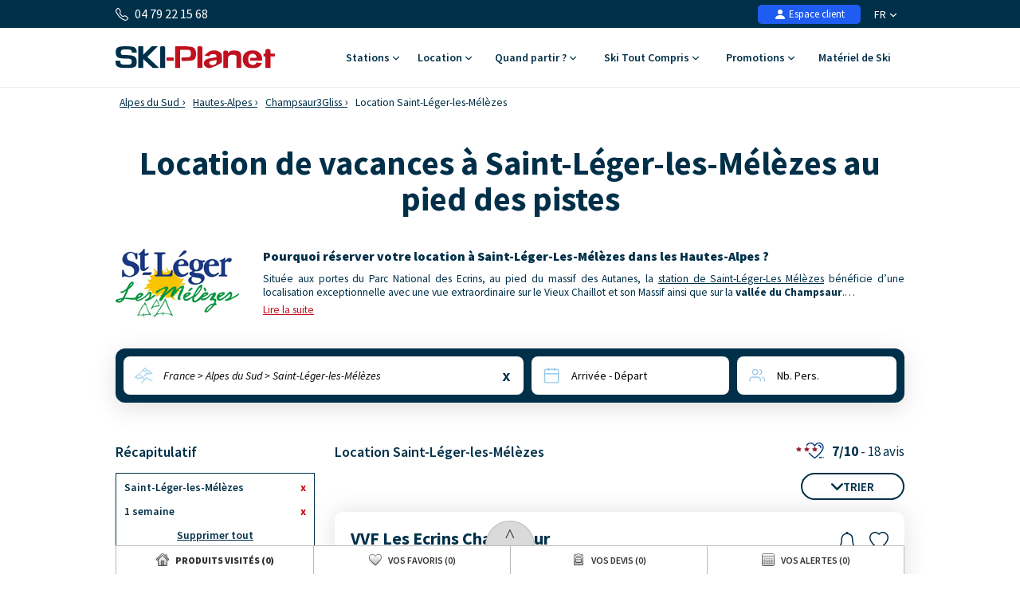

--- FILE ---
content_type: text/html; charset=UTF-8
request_url: https://www.ski-planet.com/fr/location-saint-leger-les-melezes.html
body_size: 52666
content:
<!DOCTYPE html>
<html lang="fr">
    <head>
        <title>Location à Saint-Léger-les-Mélèzes : Appartement, Chalet, Résidence, Hôtel - Ski Planet</title>
        <meta name="description" content="R&eacute;servez votre location &agrave; Saint-L&eacute;ger-les-M&eacute;l&egrave;zes avec Ski Planet. D&eacute;couvrez nos offres d&#039;appartement, chalet, r&eacute;sidence et h&ocirc;tel &agrave; Saint-L&eacute;ger-les-M&eacute;l&egrave;zes."/>
        <meta name="keywords" content="location Saint-L&eacute;ger-les-M&eacute;l&egrave;zes,location,Saint-L&eacute;ger-les-M&eacute;l&egrave;zes"/>
        <meta name="owner" content="ski-planet.com : le guide du ski en toute liberté"/>
        <meta name="Author" content="Ski-Planet"/>
        <meta name="robots" content="index, follow"/>
                <meta name="Identifier-url" content="https://www.ski-planet.com"/>
        <meta name="Rating" content="General"/>
        <meta name="viewport" content="width=device-width, initial-scale=1" />
        <meta http-equiv="Content-Type" content="text/html; charset=utf-8"/>
        <meta property="og:locale" content="fr_FR" /><meta property="og:type" content="website" /><meta property="og:title" content="Location à Saint-Léger-les-Mélèzes : Appartement, Chalet, Résidence, Hôtel - Ski Planet" /><meta property="og:description" content="Réservez votre location à Saint-Léger-les-Mélèzes avec Ski Planet. Découvrez nos offres d'appartement, chalet, résidence et hôtel à Saint-Léger-les-Mélèzes." /><meta property="og:url" content="https://www.ski-planet.com/fr/location-saint-leger-les-melezes.html"/><meta property="og:site_name" content="Ski Planet" /><meta property="og:image" content="https://www.ski-planet.com/images/sp/logo.png" />                        <link rel="canonical" href="https://www.ski-planet.com/fr/location-saint-leger-les-melezes.html"/>
                    <link rel="alternate" hreflang="fr" href="https://www.ski-planet.com/fr/location-saint-leger-les-melezes.html"/>
                    <link rel="alternate" hreflang="en" href="https://www.ski-planet.com/en/rental-saint-leger-les-melezes.html"/>
                    <link rel="alternate" hreflang="es" href="https://www.ski-planet.com/es/alquiler-saint-leger-les-melezes.html"/>
                    <link rel="alternate" hreflang="de" href="https://www.ski-planet.com/de/verleih-saint-leger-les-melezes.html"/>
                    <link rel="alternate" hreflang="nl" href="https://www.ski-planet.com/nl/huur-saint-leger-les-melezes.html"/>
                    <link rel="alternate" hreflang="ru" href="https://www.ski-planet.com/ru/rental-saint-leger-les-melezes.html"/>
                    <link rel="alternate" hreflang="it" href="https://www.ski-planet.com/it/locazione-saint-leger-les-melezes.html"/>
                    <link rel="alternate" hreflang="pl" href="https://www.ski-planet.com/pl/wynajem-saint-leger-les-melezes.html"/>
                        <link rel="apple-touch-icon" sizes="180x180" href="/images/sp/favicon/apple-touch-icon.png">
        <link rel="icon" type="image/png" sizes="48x48" href="/images/sp/favicon/favicon-48x48.png">
        <link rel="icon" type="image/png" sizes="32x32" href="/images/sp/favicon/favicon-32x32.png">
        <link rel="icon" type="image/png" sizes="16x16" href="/images/sp/favicon/favicon-16x16.png">
        <link rel="manifest" href="/images/sp/favicon/site.webmanifest">
        <link rel="mask-icon" href="/images/sp/favicon/safari-pinned-tab.svg" color="#00529a">
        <link rel="shortcut icon" href="/images/sp/favicon/favicon.ico">
        <meta name="msapplication-TileColor" content="#ffffff">
        <meta name="msapplication-config" content="/images/sp/favicon/browserconfig.xml">
        <meta name="theme-color" content="#ffffff">
                            <link rel="preconnect" href="https://fonts.gstatic.com" crossorigin>
            <link rel="stylesheet" href="/css/normal26.css"/>
                                    </head>
    <body class="defaut">

                
        <script type="text/javascript">window.dataLayer = window.dataLayer || [];window.dataLayer.push({
    "id_produits": [
        "31466",
        "22044"
    ],
    "event": "datalayer_ready",
    "page_id": "LOCATION_STATION",
    "page_type": "RESULTAT_MOTEUR",
    "langue": "fr",
    "isMobile": "false",
    "isTablet": "false",
    "cookie_partner": ""
});</script><noscript><iframe src="//www.googletagmanager.com/ns.html?id=GTM-TC4CTW" height="0" width="0" style="display:none;visibility:hidden"></iframe></noscript><script>(function(w,d,s,l,i){w[l]=w[l]||[];w[l].push({'gtm.start':new Date().getTime(),event:'gtm.js'});var f=d.getElementsByTagName(s)[0],j=d.createElement(s),dl=l!='dataLayer'?'&l='+l:'';j.async=true;j.src='//www.googletagmanager.com/gtm.js?id='+i+dl;f.parentNode.insertBefore(j,f);})(window,document,'script','dataLayer','GTM-TC4CTW');</script><script type="text/javascript">var conteneurs_googletagmanager = window['conteneurs_googletagmanager'] || [];
conteneurs_googletagmanager['Ski-Planet'] = 'GTM-TC4CTW';
</script>
                
        
    <svg xmlns="http://www.w3.org/2000/svg" id="symbols" aria-hidden="true">
        <defs>
                                                                                                                                                                                                                                                                                                                                                                <symbol id="svg-icon-header-back" viewBox="0 0 16 16">
                    <path fill-rule="evenodd" d="M8.354 1.646a.5.5 0 0 1 0 .708L2.707 8l5.647 5.646a.5.5 0 0 1-.708.708l-6-6a.5.5 0 0 1 0-.708l6-6a.5.5 0 0 1 .708 0"/>
                    <path fill-rule="evenodd" d="M12.354 1.646a.5.5 0 0 1 0 .708L6.707 8l5.647 5.646a.5.5 0 0 1-.708.708l-6-6a.5.5 0 0 1 0-.708l6-6a.5.5 0 0 1 .708 0"/>
                </symbol>
                                                    <symbol id="svg-icon-header-search" viewBox="0 0 16 16">
                    <path d="M11.742 10.344a6.5 6.5 0 1 0-1.397 1.398h-.001q.044.06.098.115l3.85 3.85a1 1 0 0 0 1.415-1.414l-3.85-3.85a1 1 0 0 0-.115-.1zM12 6.5a5.5 5.5 0 1 1-11 0 5.5 5.5 0 0 1 11 0"/>
                </symbol>
                                                    <symbol id="svg-icon-header-phone" viewBox="0 0 16 16">
                    <path d="M3.654 1.328a.678.678 0 0 0-1.015-.063L1.605 2.3c-.483.484-.661 1.169-.45 1.77a17.6 17.6 0 0 0 4.168 6.608 17.6 17.6 0 0 0 6.608 4.168c.601.211 1.286.033 1.77-.45l1.034-1.034a.678.678 0 0 0-.063-1.015l-2.307-1.794a.68.68 0 0 0-.58-.122l-2.19.547a1.75 1.75 0 0 1-1.657-.459L5.482 8.062a1.75 1.75 0 0 1-.46-1.657l.548-2.19a.68.68 0 0 0-.122-.58zM1.884.511a1.745 1.745 0 0 1 2.612.163L6.29 2.98c.329.423.445.974.315 1.494l-.547 2.19a.68.68 0 0 0 .178.643l2.457 2.457a.68.68 0 0 0 .644.178l2.189-.547a1.75 1.75 0 0 1 1.494.315l2.306 1.794c.829.645.905 1.87.163 2.611l-1.034 1.034c-.74.74-1.846 1.065-2.877.702a18.6 18.6 0 0 1-7.01-4.42 18.6 18.6 0 0 1-4.42-7.009c-.362-1.03-.037-2.137.703-2.877z"/>
                </symbol>
                                                    <symbol id="svg-icon-header-menu" viewBox="0 0 16 16">
                    <path fill-rule="evenodd" d="M2.5 12a.5.5 0 0 1 .5-.5h10a.5.5 0 0 1 0 1H3a.5.5 0 0 1-.5-.5m0-4a.5.5 0 0 1 .5-.5h10a.5.5 0 0 1 0 1H3a.5.5 0 0 1-.5-.5m0-4a.5.5 0 0 1 .5-.5h10a.5.5 0 0 1 0 1H3a.5.5 0 0 1-.5-.5"/>
                </symbol>
                                                    <symbol id="svg-icon-customer" viewBox="0 0 16 16">
                    <path fill-rule="evenodd" clip-rule="evenodd" d="M3 14s-1 0-1-1 1-4 6-4 6 3 6 4-1 1-1 1zm5-6a3 3 0 1 0 0-6 3 3 0 0 0 0 6"/>
                </symbol>
                                                    <symbol id="svg-icon-customer-connected" viewBox="0 0 16 16">
                    <path fill-rule="evenodd" clip-rule="evenodd" d="M11 5a3 3 0 1 1-6 0 3 3 0 0 1 6 0m-9 8c0 1 1 1 1 1h5v-1a2 2 0 0 1 .01-.2 4.49 4.49 0 0 1 1.534-3.693Q8.844 9.002 8 9c-5 0-6 3-6 4m7 0a1 1 0 0 1 1-1v-1a2 2 0 1 1 4 0v1a1 1 0 0 1 1 1v2a1 1 0 0 1-1 1h-4a1 1 0 0 1-1-1zm3-3a1 1 0 0 0-1 1v1h2v-1a1 1 0 0 0-1-1"/>
                </symbol>
                                                                            <symbol id="svg-icon-chevron-down" viewBox="0 0 512 298.04">
                    <path fill-rule="evenodd" clip-rule="evenodd" d="M12.08 70.78c-16.17-16.24-16.09-42.54.15-58.7 16.25-16.17 42.54-16.09 58.71.15L256 197.76 441.06 12.23c16.17-16.24 42.46-16.32 58.71-.15 16.24 16.16 16.32 42.46.15 58.7L285.27 285.96c-16.24 16.17-42.54 16.09-58.7-.15L12.08 70.78z"/>
                </symbol>
                                                    <symbol id="svg-icon-heart" viewBox="0 0 16 16">
                    <path d="m8 2.748-.717-.737C5.6.281 2.514.878 1.4 3.053c-.523 1.023-.641 2.5.314 4.385.92 1.815 2.834 3.989 6.286 6.357 3.452-2.368 5.365-4.542 6.286-6.357.955-1.886.838-3.362.314-4.385C13.486.878 10.4.28 8.717 2.01zM8 15C-7.333 4.868 3.279-3.04 7.824 1.143q.09.083.176.171a3 3 0 0 1 .176-.17C12.72-3.042 23.333 4.867 8 15"/>
                </symbol>
                                                    <symbol id="svg-icon-bell" viewBox="0 0 16 16">
                    <path d="M8 16a2 2 0 0 0 2-2H6a2 2 0 0 0 2 2M8 1.918l-.797.161A4 4 0 0 0 4 6c0 .628-.134 2.197-.459 3.742-.16.767-.376 1.566-.663 2.258h10.244c-.287-.692-.502-1.49-.663-2.258C12.134 8.197 12 6.628 12 6a4 4 0 0 0-3.203-3.92zM14.22 12c.223.447.481.801.78 1H1c.299-.199.557-.553.78-1C2.68 10.2 3 6.88 3 6c0-2.42 1.72-4.44 4.005-4.901a1 1 0 1 1 1.99 0A5 5 0 0 1 13 6c0 .88.32 4.2 1.22 6"/>
                </symbol>
                                                    <symbol id="svg-icon-filter" viewBox="0 0 64 64" stroke-width="4">
                    <line x1="50.69" y1="32" x2="56.32" y2="32"/>
                    <line x1="7.68" y1="32" x2="38.69" y2="32"/>
                    <line x1="26.54" y1="15.97" x2="56.32" y2="15.97"/>
                    <line x1="7.68" y1="15.97" x2="14.56" y2="15.97"/>
                    <line x1="35" y1="48.03" x2="56.32" y2="48.03"/>
                    <line x1="7.68" y1="48.03" x2="23" y2="48.03"/>
                    <circle cx="20.55" cy="15.66" r="6"/>
                    <circle cx="44.69" cy="32" r="6"/>
                    <circle cx="29" cy="48.03" r="6"/>
                </symbol>
                                                    <symbol id="svg-icon-massif" viewBox="0 0 28 24">
                    <path d="M26.7334 20.9294L24.1036 18.2336L22.7232 19.1728C22.4852 19.3375 22.1758 19.3009 21.9735 19.0997L18.8261 15.8732L16.2737 18.4897C16.0416 18.7276 15.6668 18.7276 15.4348 18.4897L7.50373 10.3595L1.37548 16.0684L0.572266 15.1657L7.117 9.06651C7.35499 8.84694 7.71198 8.85304 7.93807 9.08481L15.8453 17.1906L18.3977 14.5741C18.6298 14.3362 19.0046 14.3362 19.2367 14.5741L22.4614 17.8798L23.8418 16.9405C24.0798 16.7759 24.3951 16.8125 24.5914 17.0137L27.5663 20.0633L26.7274 20.9233L26.7334 20.9294Z"/>
                    <path d="M14.3995 14.4521L13.5249 13.6287L21.9557 4.22375C22.0628 4.10177 22.2175 4.02858 22.3841 4.02858C22.5388 4.01638 22.7054 4.08957 22.8184 4.20545L27.5782 9.08479L26.7393 9.94478L22.4198 5.51677L14.4114 14.4521H14.3995Z"/>
                    <path d="M9.72295 8.73105L8.88403 7.87107L16.0237 0.545955C16.2558 0.308087 16.6306 0.308087 16.8627 0.545955L20.4325 4.20546L19.5936 5.06545L16.4462 1.83898L9.7289 8.72495L9.72295 8.73105Z"/>
                    <path d="M5.73081 17.4468C5.57611 17.4468 5.42737 17.3858 5.30837 17.2699L2.3335 14.2203L3.17241 13.3603L5.78436 16.0379L7.75373 14.5253C7.95602 14.3728 8.22971 14.3606 8.43795 14.507L9.87184 15.4889L11.9126 13.9153L12.6266 14.8912L10.2467 16.721C10.0444 16.8734 9.77069 16.8856 9.56245 16.7393L8.12856 15.7573L6.08779 17.3309C5.9807 17.4102 5.85575 17.4529 5.73081 17.4529V17.4468Z"/>
                    <path d="M16.4402 6.46826C16.3331 6.46826 16.226 6.43777 16.1367 6.38287L13.1619 4.55312L13.7747 3.51016L16.4045 5.12644L18.4631 3.54066L19.1771 4.51653L16.7972 6.34628C16.6901 6.42557 16.5651 6.46826 16.4402 6.46826Z"/>
                    <path d="M20.6051 10.7377C20.492 10.7377 20.373 10.7011 20.2778 10.634L18.4929 9.41415L19.1533 8.40169L20.611 9.39586L22.0687 8.40169C22.2234 8.298 22.4138 8.27361 22.5864 8.3285L23.9726 8.80423L25.0258 7.43802L25.9599 8.19432L24.645 9.89599C24.4903 10.0973 24.2285 10.1765 23.9905 10.0973L22.4793 9.57883L20.9383 10.634C20.8371 10.7011 20.7241 10.7377 20.611 10.7377H20.6051Z"/>
                    <path d="M15.4245 17.625L10.6663 22.5027L11.5077 23.3653L16.2659 18.4876L15.4245 17.625Z"/>
                </symbol>
                                                                            <symbol id="svg-icon-destination" viewBox="0 0 1024 1024">
                    <path d="M513.2 56.6c-164 0-296.9 131-296.9 292.6 0 50.2 12.8 97.4 35.4 138.6 37.7 69 166.6 266.1 228.3 359.6 29.8 27.9 59 6.4 66.5 0 61.3-93.3 189.3-289.6 227.3-357.6 23.3-41.7 36.5-89.7 36.5-140.6-0.2-161.6-133.1-292.6-297.1-292.6z m214.2 413.6c-36.1 61-163.5 264.3-202.7 326.8-8.2 2.9-15.9 2.5-23 0-38.9-62.3-165.5-264.9-201.8-325.2-21.7-36.1-34.2-78.2-34.2-123.1 0-134 110.8-242.7 247.4-242.7s247.4 108.6 247.4 242.7c0.1 44.3-12 85.8-33.1 121.5z"/>
                    <path d="M513.2 477.7c-70.8 0-128.4-57.6-128.4-128.4s57.6-128.4 128.4-128.4 128.4 57.6 128.4 128.4S584 477.7 513.2 477.7z m0-208.7c-44.3 0-80.3 36-80.3 80.3s36 80.3 80.3 80.3 80.3-36 80.3-80.3-36-80.3-80.3-80.3zM511.9 969.6c-163.4 0-286.6-59.6-286.6-138.7 0-46.1 42.4-87.2 116.4-112.7 11.5-4 24.1 2.1 28 13.6 4 11.5-2.1 24.1-13.6 28-53.5 18.5-86.7 45.7-86.7 71.1 0 44.7 99.6 94.6 242.5 94.6s242.5-49.9 242.5-94.6c0-25.4-33.3-52.6-86.8-71.1-11.5-4-17.6-16.5-13.6-28 4-11.5 16.5-17.6 28-13.6 74 25.5 116.5 66.7 116.5 112.8 0 78.9-123.2 138.6-286.6 138.6z"/>
                </symbol>
                                                                                                    <symbol id="svg-icon-calendrier" viewBox="0 0 25 25">
                    <path fill-rule="evenodd" clip-rule="evenodd" d="M8.90411 2.2941C9.31431 2.2941 9.64654 2.6188 9.64654 3.0195V3.73338H15.6568V3.0195C15.6568 2.6188 15.989 2.2941 16.4004 2.2941C16.8094 2.2941 17.1428 2.6188 17.1428 3.0195V3.73338H19.7431C21.2124 3.73338 22.4034 4.89517 22.4034 6.32755V19.8499C22.4034 21.2823 21.2124 22.4441 19.7431 22.4441H5.57337C4.10409 22.4441 2.91309 21.2823 2.91309 19.8499V6.32755C2.91309 4.89633 4.10409 3.73338 5.57337 3.73338H8.16048V3.0195C8.16048 2.6188 8.49272 2.2941 8.90411 2.2941ZM8.16048 5.18303H5.57337C4.92569 5.18303 4.39795 5.69542 4.39795 6.32755V9.49053H20.9173V6.32755C20.9196 6.02634 20.7972 5.7366 20.577 5.52199C20.3568 5.30738 20.0569 5.18547 19.7431 5.18303H17.144L17.1572 5.89231C17.1572 6.29301 16.825 6.61771 16.4136 6.61771C16.3152 6.61696 16.2179 6.59759 16.1273 6.56071C16.0368 6.52384 15.9546 6.47017 15.8857 6.4028C15.8167 6.33542 15.7623 6.25566 15.7255 6.16806C15.6887 6.08047 15.6702 5.98676 15.6712 5.89231L15.658 5.18303H9.64654L9.65974 5.89231C9.65974 6.29301 9.3275 6.61771 8.91611 6.61771C8.81772 6.61696 8.72045 6.59759 8.62987 6.56071C8.53929 6.52384 8.45717 6.47017 8.38821 6.4028C8.31925 6.33542 8.26481 6.25566 8.228 6.16806C8.19118 6.08047 8.17273 5.98676 8.17368 5.89231L8.16048 5.18303ZM20.9173 10.9298H4.39915V19.8499C4.39915 20.4821 4.92449 20.9944 5.57337 20.9944H19.7431C20.3908 20.9944 20.9185 20.4821 20.9185 19.8499L20.9173 10.9298Z"/>
                </symbol>
                                                    <symbol id="svg-icon-personnes" viewBox="0 0 25 23">
                    <path fill-rule="evenodd" clip-rule="evenodd" d="M10.055 4.37685C9.69644 4.37685 9.34143 4.44444 9.01021 4.57577C8.67898 4.7071 8.37802 4.89959 8.12451 5.14225C7.871 5.38491 7.6699 5.673 7.5327 5.99005C7.3955 6.3071 7.32489 6.64692 7.32489 6.99009C7.32489 7.33327 7.3955 7.67309 7.5327 7.99014C7.6699 8.30719 7.871 8.59528 8.12451 8.83794C8.37802 9.0806 8.67898 9.27309 9.01021 9.40442C9.34143 9.53575 9.69644 9.60334 10.055 9.60334C10.779 9.60334 11.4734 9.32802 11.9854 8.83794C12.4974 8.34786 12.785 7.68317 12.785 6.99009C12.785 6.29702 12.4974 5.63233 11.9854 5.14225C11.4734 4.65217 10.779 4.37685 10.055 4.37685ZM5.9006 6.9887C5.9006 6.46649 6.00805 5.94939 6.21683 5.46693C6.4256 4.98447 6.73161 4.54609 7.11738 4.17683C7.50315 3.80757 7.96112 3.51466 8.46515 3.31482C8.96918 3.11497 9.5094 3.01212 10.055 3.01212C10.6005 3.01212 11.1407 3.11497 11.6448 3.31482C12.1488 3.51466 12.6068 3.80757 12.9925 4.17683C13.3783 4.54609 13.6843 4.98447 13.8931 5.46693C14.1019 5.94939 14.2093 6.46649 14.2093 6.9887C14.2093 8.04336 13.7716 9.05482 12.9925 9.80057C12.2134 10.5463 11.1568 10.9653 10.055 10.9653C8.95315 10.9653 7.89647 10.5463 7.11738 9.80057C6.33829 9.05482 5.9006 8.04336 5.9006 6.9887ZM15.3886 3.6315C15.4118 3.54471 15.4527 3.46316 15.5089 3.39149C15.565 3.31983 15.6354 3.25945 15.7159 3.21383C15.7965 3.1682 15.8856 3.13821 15.9783 3.12557C16.071 3.11293 16.1653 3.11789 16.256 3.14017C17.15 3.35891 17.9424 3.85631 18.5084 4.55392C19.0743 5.25153 19.3815 6.10964 19.3815 6.99288C19.3815 7.87612 19.0743 8.73423 18.5084 9.43183C17.9424 10.1294 17.15 10.6268 16.256 10.8456C16.075 10.8848 15.8852 10.8549 15.727 10.7623C15.5687 10.6697 15.4544 10.5216 15.4083 10.3496C15.3623 10.1776 15.3882 9.99513 15.4805 9.84109C15.5728 9.68705 15.7243 9.57354 15.9026 9.5247C16.4901 9.38094 17.0108 9.05406 17.3827 8.59563C17.7546 8.13719 17.9565 7.5733 17.9565 6.99288C17.9565 6.41246 17.7546 5.84856 17.3827 5.39013C17.0108 4.93169 16.4901 4.60482 15.9026 4.46106C15.7197 4.41614 15.5628 4.30353 15.4666 4.14798C15.3703 3.99243 15.3418 3.80666 15.3886 3.6315ZM3.67582 14.0629C4.4548 13.3171 5.51136 12.8981 6.6131 12.8979H13.4983C14.6 12.8981 15.6566 13.3171 16.4356 14.0628C17.2147 14.8085 17.6524 15.8199 17.6526 16.8745V18.5225C17.6526 18.7034 17.5776 18.8768 17.4439 19.0047C17.3103 19.1326 17.1291 19.2045 16.9401 19.2045C16.7512 19.2045 16.5699 19.1326 16.4363 19.0047C16.3027 18.8768 16.2276 18.7034 16.2276 18.5225V16.8745C16.2276 16.1815 15.9401 15.517 15.4283 15.0269C14.9164 14.5368 14.2222 14.2614 13.4983 14.2612H6.6131C5.88904 14.2612 5.19464 14.5366 4.68265 15.0266C4.17066 15.5167 3.88303 16.1814 3.88303 16.8745V18.5225C3.87712 18.6995 3.7995 18.8674 3.66659 18.9906C3.53369 19.1138 3.35591 19.1827 3.17089 19.1827C2.98586 19.1827 2.80809 19.1138 2.67518 18.9906C2.54227 18.8674 2.46465 18.6995 2.45874 18.5225V16.8745C2.45874 15.8201 2.89642 14.8083 3.67582 14.0629ZM18.8326 13.5166C18.8799 13.3416 18.9978 13.1917 19.1604 13.0998C19.323 13.0079 19.5171 12.9816 19.7 13.0267C20.5914 13.2469 21.3811 13.7443 21.9452 14.4408C22.5092 15.1372 22.8155 15.9933 22.8161 16.8745V18.5225C22.8161 18.7034 22.7411 18.8768 22.6075 19.0047C22.4738 19.1326 22.2926 19.2045 22.1036 19.2045C21.9147 19.2045 21.7334 19.1326 21.5998 19.0047C21.4662 18.8768 21.3911 18.7034 21.3911 18.5225V16.8752C21.3907 16.2962 21.1894 15.7337 20.8188 15.2761C20.4483 14.8185 19.9294 14.4916 19.3438 14.3468C19.161 14.3015 19.0046 14.1886 18.9088 14.0329C18.8129 13.8773 18.7856 13.6916 18.8326 13.5166Z"/>
                </symbol>
                                                    <symbol id="svg-icon-loupe" viewBox="0 0 21 21">
                    <path stroke-width="0.0195312" d="M9.01409 3.70243C6.25267 3.70243 4.01409 5.941 4.01409 8.70243C4.01409 11.4639 6.25267 13.7024 9.01409 13.7024C11.7755 13.7024 14.0141 11.4639 14.0141 8.70243C14.0141 5.941 11.7755 3.70243 9.01409 3.70243ZM2.34741 8.70243C2.34741 5.02053 5.33218 2.03577 9.01407 2.03577C12.696 2.03577 15.6807 5.02053 15.6807 8.70243C15.6807 10.243 15.1582 11.6616 14.2807 12.7904L18.77 17.2798C19.0954 17.6053 19.0954 18.1329 18.77 18.4583C18.4446 18.7838 17.9169 18.7838 17.5915 18.4583L13.1021 13.969C11.9733 14.8465 10.5547 15.3691 9.01407 15.3691C5.33218 15.3691 2.34741 12.3843 2.34741 8.70243Z"/>
                </symbol>
                                                                            <symbol id="svg-icon-avis" viewBox="0 0 31 31">
                    <path stroke-width="2" stroke-linecap="round" stroke-linejoin="round" d="M28.568 20.9253C29.3469 19.1781 29.7794 17.2451 29.7794 15.2119C29.7794 7.40064 23.3945 1.06836 15.5184 1.06836C7.64222 1.06836 1.25732 7.40064 1.25732 15.2119C1.25732 23.0232 7.64222 29.3555 15.5184 29.3555C18.0542 29.3555 20.4354 28.6991 22.4987 27.5483L29.7821 29.3541L28.568 20.9253Z"/>
                </symbol>
                                                                                                                            <symbol id="svg-icon-gift" viewBox="0 0 16 16">
                    <path d="M3 2.5a2.5 2.5 0 0 1 5 0 2.5 2.5 0 0 1 5 0v.006c0 .07 0 .27-.038.494H15a1 1 0 0 1 1 1v2a1 1 0 0 1-1 1v7.5a1.5 1.5 0 0 1-1.5 1.5h-11A1.5 1.5 0 0 1 1 14.5V7a1 1 0 0 1-1-1V4a1 1 0 0 1 1-1h2.038A3 3 0 0 1 3 2.506zm1.068.5H7v-.5a1.5 1.5 0 1 0-3 0c0 .085.002.274.045.43zM9 3h2.932l.023-.07c.043-.156.045-.345.045-.43a1.5 1.5 0 0 0-3 0zM1 4v2h6V4zm8 0v2h6V4zm5 3H9v8h4.5a.5.5 0 0 0 .5-.5zm-7 8V7H2v7.5a.5.5 0 0 0 .5.5z"/>
                </symbol>
                    </defs>
    </svg>
        
        
<header id="header">

        <div id="header_bandeau">
        <div class="conteneur_site">
            <div id="header_telephone"><svg aria-hidden="true" class="svg-symbol svg-icon-header-phone"><use href="#svg-icon-header-phone"></use></svg> 04 79 22 15 68</div>
            <div id="header_liens">
                                                <div id="header_langues">
                                            <div class="langue"><span class="a" onclick="changerDevise(1,'https://www.ski-planet.com/fr/','https://www.ski-planet.com/fr/location-saint-leger-les-melezes.html');" title="Guide des vacances au ski">FR <svg aria-hidden="true" class="svg-symbol svg-icon-chevron-down"><use href="#svg-icon-chevron-down"></use></svg></span></div>
                                        <div class="conteneur">
                                                                                                                                                                            <div class="langue"><span class="a" onclick="changerDevise(1,'https://www.ski-planet.com/en/','https://www.ski-planet.com/en/rental-saint-leger-les-melezes.html');" title="French ski resorts guide">EN <span class="devise">&euro;</span></span></div>
                                    <div class="langue"><span class="a" onclick="changerDevise(2,'https://www.ski-planet.com/en/','https://www.ski-planet.com/en/rental-saint-leger-les-melezes.html');" title="French ski resorts guide">EN <span class="devise">&pound;</span></span></div>
                                                                                                                                                                                    <div class="langue"><span class="a" onclick="changerDevise(1,'https://www.ski-planet.com/es/','https://www.ski-planet.com/es/alquiler-saint-leger-les-melezes.html');" title="Estaciones de esquí francesas">ES</span></div>
                                                                                                                                                                                    <div class="langue"><span class="a" onclick="changerDevise(1,'https://www.ski-planet.com/de/','https://www.ski-planet.com/de/verleih-saint-leger-les-melezes.html');" title="Reiseleiter Ski Urlaub">DE</span></div>
                                                                                                                                                                                    <div class="langue"><span class="a" onclick="changerDevise(1,'https://www.ski-planet.com/nl/','https://www.ski-planet.com/nl/huur-saint-leger-les-melezes.html');" title="Skivakantie gids">NL</span></div>
                                                                                                                                                                                    <div class="langue"><span class="a" onclick="changerDevise(1,'https://www.ski-planet.com/ru/','https://www.ski-planet.com/ru/rental-saint-leger-les-melezes.html');" title="Гид по лыжным каникулам  ">RU</span></div>
                                                                                                                                                                                    <div class="langue"><span class="a" onclick="changerDevise(1,'https://www.ski-planet.com/it/','https://www.ski-planet.com/it/locazione-saint-leger-les-melezes.html');" title="Guida delle vacanze sugli sci">IT</span></div>
                                                                                                                                                                                    <div class="langue"><span class="a" onclick="changerDevise(1,'https://www.ski-planet.com/pl/','https://www.ski-planet.com/pl/wynajem-saint-leger-les-melezes.html');" title="Przewodnik po wakacjach na nartach">PL</span></div>
                                                                                                        </div>
                </div>
                                <div id="header_client">
                                            <span class="encryptedlink encryptedlink68747470733a2f2f7777772e736b692d706c616e65742e636f6d2f66722f636f6d7074652f"><svg aria-hidden="true" class="svg-symbol svg-icon-customer"><use href="#svg-icon-customer"></use></svg> Espace client</span>
                                    </div>
                                            </div>
        </div>
    </div>

    <div id="header_navigation" class="conteneur_site">

                <div id="header_logo">
            <a href="https://www.ski-planet.com/fr/">
                                                    <img class="logo-svg" src="/images/sp/logo.svg" alt="Séjours ski avec Ski-Planet" title="Séjours ski avec Ski-Planet" />
                            </a>
        </div>

                <div id="bouton_retour" onclick="ToggleConteneur('page');">
            <svg aria-hidden="true" class="svg-symbol svg-icon-header-back"><use href="#svg-icon-header-back"></use></svg>
        </div>

                <div id="header_boutons">
                                                        <a href="https://www.ski-planet.com/fr/favoris.php">
                    <div class="bouton-mobile">
                        <svg aria-hidden="true" class="svg-symbol svg-icon-heart"><use href="#svg-icon-heart"></use></svg>
                        <div id="bouton_nb_favoris" style="display:none;">0</div>
                    </div>
                </a>
                                    <div id="bouton_accordeon_telephone" class="groupe_accordeon_boutons bouton-mobile ferme">
                <svg aria-hidden="true" class="svg-symbol svg-icon-header-phone"><use href="#svg-icon-header-phone"></use></svg>
            </div>
                        <div id="bouton-menu" class="bouton-mobile" onclick="ToggleConteneur('menu');">
                <svg aria-hidden="true" class="svg-symbol svg-icon-header-menu"><use href="#svg-icon-header-menu"></use></svg>
            </div>
        </div>

                <div id="element_accordeon_telephone">
            <div class="conteneur-numero">Infos & Réservation<br>
                <a class="numero" href="tel:+33479221568">04 79 22 15 68</a>
            </div>
            <p>Lu-Mar-Mer-Jeu-Ven : 9h-12h30 - 13h30-18h<br>Samedi : 9h-12h30 - 13h30-18h</p>
            <a class="bouton-fermer" href="#" onclick="FermerAccordeon('bouton_accordeon_telephone','element_accordeon_telephone');return false;">Fermer</a>
            <a class="bouton-appeler" href="tel:+33479221568">Appeler</a>
        </div>

                
                <nav id="header_menu">
            <div class="onglet mobile-only">
                <span id="bouton_accordeon_header_menu_langue" class="label ferme">Choix de la langue <img class="fleche sprite-picto-moteur-fleche" src="/images/spacer.gif" alt=""></span>
                <div id="element_accordeon_header_menu_langue" class="onglet_contenu">
                    <div class="colonne">
                        <div class="select-langue">Français<img src="/images/spacer.gif" class="sprite-drapeau-fr" alt="FR"/>
                            <select name="langue" onchange="javascript:eval(this.value);return false;">
                                                                                                            <option selected value="changerDevise(1,'https://www.ski-planet.com/fr/','https://www.ski-planet.com/fr/location-saint-leger-les-melezes.html');">Français </option>
                                                                                                                                                <option  value="changerDevise(1,'https://www.ski-planet.com/en/','https://www.ski-planet.com/en/rental-saint-leger-les-melezes.html');">English (&euro;)</option>
                                        <option  value="changerDevise(2,'https://www.ski-planet.com/en/','https://www.ski-planet.com/en/rental-saint-leger-les-melezes.html');">English (&pound;)</option>
                                                                                                                                                <option  value="changerDevise(1,'https://www.ski-planet.com/es/','https://www.ski-planet.com/es/alquiler-saint-leger-les-melezes.html');">Español </option>
                                                                                                                                                <option  value="changerDevise(1,'https://www.ski-planet.com/de/','https://www.ski-planet.com/de/verleih-saint-leger-les-melezes.html');">Deutsch </option>
                                                                                                                                                <option  value="changerDevise(1,'https://www.ski-planet.com/nl/','https://www.ski-planet.com/nl/huur-saint-leger-les-melezes.html');">Nederlands </option>
                                                                                                                                                <option  value="changerDevise(1,'https://www.ski-planet.com/ru/','https://www.ski-planet.com/ru/rental-saint-leger-les-melezes.html');">Русский </option>
                                                                                                                                                <option  value="changerDevise(1,'https://www.ski-planet.com/it/','https://www.ski-planet.com/it/locazione-saint-leger-les-melezes.html');">Italiano </option>
                                                                                                                                                <option  value="changerDevise(1,'https://www.ski-planet.com/pl/','https://www.ski-planet.com/pl/wynajem-saint-leger-les-melezes.html');">Polski </option>
                                                                                                </select>
                        </div>
                    </div>
                </div>
            </div>
            <div class="onglet mobile-only">
                <span id="bouton_accordeon_header_menu_client" class="label ferme">Espace client <img class="fleche sprite-picto-moteur-fleche" src="/images/spacer.gif" alt=""></span>
                <div id="element_accordeon_header_menu_client" class="onglet_contenu">
                    <div class="colonne">
                        <ul>
                                                            <li>
                                    <span class="a encryptedlink encryptedlink68747470733a2f2f7777772e736b692d706c616e65742e636f6d2f66722f636f6d7074652f">Se connecter</span>
                                </li>
                                                        <li>
                                <span class="a encryptedlink encryptedlink68747470733a2f2f7777772e736b692d706c616e65742e636f6d2f66722f6661766f7269732e706870">Favoris</span>
                            </li>
                            <li>
                                <span class="a encryptedlink encryptedlink68747470733a2f2f7777772e736b692d706c616e65742e636f6d2f66722f64657669732e706870">Devis</span>
                            </li>
                                                    </ul>
                    </div>
                </div>
            </div>
            <div class="onglet">
                                    <a class="label" href="https://www.ski-planet.com/fr/station-ski/critere.php">Stations <svg aria-hidden="true" class="svg-symbol svg-icon-chevron-down"><use href="#svg-icon-chevron-down"></use></svg><div class="indicateur"></div></a>
                                <div class="onglet_contenu">
                    <div class="conteneur_site">
                                                                                                                                <div class="colonne colonne_marge">
                                <div class="titre">Hébergement - Les stations de ski</div>
                                <ul>
                                                                            <li><a href="https://www.ski-planet.com/fr/location-la-plagne.html">La Plagne</a></li>
                                                                            <li><a href="https://www.ski-planet.com/fr/location-les-menuires.html">Les Menuires</a></li>
                                                                            <li><a href="https://www.ski-planet.com/fr/location-les-arcs.html">Les Arcs</a></li>
                                                                            <li><a href="https://www.ski-planet.com/fr/location-tignes.html">Tignes</a></li>
                                                                            <li><a href="https://www.ski-planet.com/fr/location-les-orres.html">Les Orres</a></li>
                                                                            <li><a href="https://www.ski-planet.com/fr/location-chamrousse.html">Chamrousse</a></li>
                                                                    </ul>
                            </div>
                            <div class="colonne">
                                <div class="titre"></div>
                                <ul>
                                                                            <li><a href="https://www.ski-planet.com/fr/location-val-thorens.html">Val Thorens</a></li>
                                                                            <li><a href="https://www.ski-planet.com/fr/location-peyragudes.html">Peyragudes</a></li>
                                                                            <li><a href="https://www.ski-planet.com/fr/location-val-cenis.html">Val Cenis</a></li>
                                                                            <li><a href="https://www.ski-planet.com/fr/location-les-2-alpes.html">Les 2 Alpes</a></li>
                                                                            <li><a href="https://www.ski-planet.com/fr/location-les-gets.html">Les Gets</a></li>
                                                                            <li><a href="https://www.ski-planet.com/fr/vacances-ski-famille.php">Stations Familiales</a></li>
                                                                    </ul>
                            </div>
                                            </div>
                </div>
            </div>
            <div class="onglet">
                <span class="label">Location <svg aria-hidden="true" class="svg-symbol svg-icon-chevron-down"><use href="#svg-icon-chevron-down"></use></svg></span>
                <div class="onglet_contenu">
                    <div class="conteneur_site">
                        <div class="colonne colonne_marge">
                            <div class="titre">Choisissez votre logement</div>
                            <ul>
                                <li>
                                    <a href="https://www.ski-planet.com/fr/location-chalet-ski.php">Chalet à la montagne</a>
                                </li>
                                <li>
                                    <a href="https://www.ski-planet.com/fr/location-ski-prestige.php">Prestige &amp; Premium</a>
                                </li>
                                <li>
                                    <a href="https://www.ski-planet.com/fr/location-appartement-ski.html">Appartements</a>
                                </li>
                                                                                                    <li>
                                        <a href="https://www.ski-planet.com/fr/location-residence-ski.html">Résidences</a>
                                    </li>
                                                                <li>
                                    <a href="https://www.ski-planet.com/fr/hotel-ski.php">Hôtel</a>
                                </li>
                                                                                                    <li>
                                        <a href="https://www.ski-planet.com/fr/ski-pied-pistes.php">Séjour au pied des pistes</a>
                                    </li>
                                                            </ul>
                        </div>
                                                    <div class="colonne colonne_pub">
                                <div class="pub250">
                                    <a href="https://www.ski-planet.com/fr/vacances-scolaires-ski/vacances-fevrier.html" target="_blank" onmousedown="clickPub(123093)" rel="nofollow"><img src="https://docs.ski-planet.com/pub/SP_Menu_février-1.jpg" alt="" loading="lazy" /></a>                                </div>
                            </div>
                                            </div>
                </div>
            </div>
                        <div class="onglet">
                <span class="label">Quand partir ? <svg aria-hidden="true" class="svg-symbol svg-icon-chevron-down"><use href="#svg-icon-chevron-down"></use></svg></span>
                <div class="onglet_contenu">
                    <div class="conteneur_site">
                        <div class="colonne colonne_marge">
                            <div class="titre">Hiver 2025-2026</div>
                            <ul>
                                <li><a href="https://www.ski-planet.com/fr/reservation/court-sejour-ski.php">Week-end au ski | Court séjour</a></li>
                                                                    <li><a href="https://www.ski-planet.com/fr/sejour-ski-savoie-mont-blanc.html">Ski m'arrange | Séjour flexible Savoie Mont Blanc</a></li>
                                                                                                    <li><a href="https://www.ski-planet.com/fr/sejour-ski-purealpes.html">PureAlpes | Séjour ensoleillé dans les Alpes du Sud</a></li>
                                                                                                    <li><a href="https://www.ski-planet.com/fr/dates-ouverture-stations-ski.html">Dates d'ouverture des stations de ski</a></li>
                                                                <li><a href="https://www.ski-planet.com/fr/infos/calendrier-vacances-scolaires.php">Vacances scolaires</a></li>
                                                                    <li><a href="https://www.ski-planet.com/fr/actualites-ski.html">Actualités pour vos vacances au ski</a></li>
                                                            </ul>
                        </div>
                        <div class="colonne colonne_pub">
                            <div class="pub250">
                                <a href="https://www.ski-planet.com/fr/vacances-scolaires-ski/vacances-fevrier.html" target="_blank" onmousedown="clickPub(123093)" rel="nofollow"><img src="https://docs.ski-planet.com/pub/SP_Menu_février-1.jpg" alt="" loading="lazy" /></a>                            </div>
                        </div>
                    </div>
                </div>
            </div>
                            <div class="onglet">
                    <a class="label" href="https://www.ski-planet.com/fr/ski-tout-compris.php">Ski Tout Compris <svg aria-hidden="true" class="svg-symbol svg-icon-chevron-down"><use href="#svg-icon-chevron-down"></use></svg><div class="indicateur"></div></a>
                    <div class="onglet_contenu">
                        <div class="conteneur_site">
                            <div class="colonne colonne_marge">
                                <div class="titre">Formules vacances ski tout compris</div>
                                <ul>
                                                                                <li><a href="https://www.ski-planet.com/fr/ski-tout-compris-les-arcs.html">Ski Tout Compris Les Arcs</a></li>
                                                                                        <li><a href="https://www.ski-planet.com/fr/ski-tout-compris-la-rosiere.html">Ski Tout Compris La Rosière</a></li>
                                                                                        <li><a href="https://www.ski-planet.com/fr/ski-tout-compris-serre-chevalier.html">Ski Tout Compris Serre Chevalier</a></li>
                                                                                        <li><a href="https://www.ski-planet.com/fr/ski-tout-compris-tignes.html">Ski Tout Compris Tignes</a></li>
                                                                                                                        <li>
                                            <a href="https://www.ski-planet.com/fr/hebergement-et-forfait-ski.html">Hébergement + Forfait de ski</a>
                                        </li>
                                                                        <li>
                                        <a href="https://www.ski-planet.com/fr/hebergement-et-materiel-ski.html">Hébergement + Matériel de ski</a>
                                    </li>
                                                                            <li class="mobile-only">
                                            <a href="https://www.ski-planet.com/fr/skiset/location-materiel-ski.php">Matériel de Ski</a>
                                        </li>
                                                                    </ul>
                            </div>
                            <div class="colonne colonne_pub">
                                <div class="pub250">
                                    <a href="https://www.ski-planet.com/fr/vacances-ski-famille.php" target="_blank" onmousedown="clickPub(123113)" rel="nofollow"><img src="https://docs.ski-planet.com/pub/Banniere_Menu_SP_station_familiale-1.jpg" alt="" loading="lazy" /></a>                                </div>
                            </div>
                        </div>
                    </div>
                </div>
                        <div class="onglet">
                <a class="label" href="https://www.ski-planet.com/fr/promo-ski.php">Promotions <svg aria-hidden="true" class="svg-symbol svg-icon-chevron-down"><use href="#svg-icon-chevron-down"></use></svg><div class="indicateur"></div></a>
                <div class="onglet_contenu">
                    <div class="conteneur_site">
                        <div class="colonne colonne_marge">
                            <div class="titre">Séjour au ski - Nos promotions</div>
                            <ul>
                                <li>
                                    <a href="https://www.ski-planet.com/fr/code-promo-ski.php">Code promo</a>
                                </li>
                                                                    <li>
                                        <a href="https://www.ski-planet.com/fr/le-printemps-des-montagnes.html">Le Printemps des Montagnes</a>
                                    </li>
                                                                <li>
                                    <a href="https://www.ski-planet.com/fr/location_ski_premiere_minute.php">Première minute ski</a>
                                </li>
                                <li>
                                    <a href="https://www.ski-planet.com/fr/derniere-minute-ski.php">Dernière minute ski</a>
                                </li>
                                <li>
                                    <a href="https://www.ski-planet.com/fr/ski-pas-cher.php">Ski pas cher</a>
                                </li>
                                                                    <li>
                                        <a href="https://www.ski-planet.com/fr/forfait-ski.html">Forfait de ski</a>
                                    </li>
                                                            </ul>
                        </div>
                        <div class="colonne colonne_pub">
                            <div class="pub250">
                                <a href="https://www.ski-planet.com/fr/vacances-scolaires-ski/vacances-noel.html" target="_blank" onmousedown="clickPub(123100)" rel="nofollow"><img src="https://docs.ski-planet.com/pub/SP_Menu_noël-1.jpg" alt="" loading="lazy" /></a>                            </div>
                        </div>
                    </div>
                </div>
            </div>
                            <div class="onglet desktop-only">
                    <a class="label" href="https://www.ski-planet.com/fr/skiset/location-materiel-ski.php">Matériel de Ski<div class="indicateur"></div></a>
                </div>
                    </nav>
    </div>
</header>

        
            <main id="page-recherche">
        
        
<div id="contenu-header">
    <div class="container-ariane">                <div id="ariane">
        <a class="lien home" href="https://www.ski-planet.com/fr/">Ski-Planet</a><!-- @whitespace
        --><!-- @whitespace
            --><!-- @whitespace
                --><a class="lien" href="https://www.ski-planet.com/fr/location-alpes-du-sud_2.html"><img src="/images/sp/fleche.png" alt="&rsaquo;" />Alpes du Sud</a><!-- @whitespace
            --><!-- @whitespace
        --><!-- @whitespace
            --><!-- @whitespace
                --><a class="lien" href="https://www.ski-planet.com/fr/location-hautes-alpes-5.html"><img src="/images/sp/fleche.png" alt="&rsaquo;" />Hautes-Alpes</a><!-- @whitespace
            --><!-- @whitespace
        --><!-- @whitespace
            --><!-- @whitespace
                --><a class="lien" href="https://www.ski-planet.com/fr/location-domaine-skiable-champsaur3gliss-116.html"><img src="/images/sp/fleche.png" alt="&rsaquo;" />Champsaur3Gliss</a><!-- @whitespace
            --><!-- @whitespace
        --><!-- @whitespace
            --><!-- @whitespace
                --><span class="courant"><img src="/images/sp/fleche.png" alt="&rsaquo;" />Location Saint-Léger-les-Mélèzes</span><!-- @whitespace
            --><!-- @whitespace
        -->    </div>
</div>
    <h1>Location de vacances à Saint-Léger-les-Mélèzes au pied des pistes</h1>
</div>
        

    <div id="recherche-description-conteneur" class="ferme">
        <div id="recherche-description">
                            <div class="logo"><img src="https://www.ski-planet.com/photo/saint-leger-les-melezes/logo.gif" alt="Saint-Léger-les-Mélèzes" title="Saint-Léger-les-Mélèzes"/></div>
                        <div class="texte">
                                    <h2 class="titre" onclick="$('#recherche-description-conteneur').removeClass('ferme');">Pourquoi réserver votre location à Saint-Léger-Les-Mélèzes dans les Hautes-Alpes ?<img class="fleche sprite-picto-moteur-fleche" src="/images/spacer.gif" alt=""></h2>
                                <div class="description">Située aux portes du Parc National des Ecrins, au pied du massif des Autanes, la <a href="https://www.ski-planet.com/fr/station-ski/saint-leger-les-melezes.html">station de Saint-Léger-Les Mélèzes</a> bénéficie d’une localisation exceptionnelle avec une vue extraordinaire sur le Vieux Chaillot et son Massif ainsi que sur la <strong>vallée du Champsaur</strong>.<br />
<br />
Cette<strong> station de ski familiale des Hautes-Alpes</strong> a aussi pour avantage de par sa localisation d’avoir un climat qui lui offre en moyenne 300 jours de soleil par an.<br />
<br />
Exposée plein Nord, <strong>le domaine skiable de</strong> <strong>Saint-Léger-Les-Mélèzes</strong> très agréable se compose de 4 secteurs offrant 24 km de pistes réparties en 16 pistes et s’échelonnant entre 1600 et 2000 mètres d’altitude.<br />
<br />
NB : 1 forfait de ski qui donne accès à 3&nbsp;stations avec <a href="https://www.ski-planet.com/fr/location-domaine-skiable-champsaur3gliss-116.html">Champsaur 3 Gliss</a><strong> </strong>:<strong> </strong>St Léger, Chaillol&nbsp;et Laye (liaison en voiture ou en skibus durant les vacances de Noël et&nbsp;de février 2026, zone B).</div>
                <div class="bouton-afficher" onclick="$('#recherche-description-conteneur').removeClass('ferme');">Lire la suite</div>
            </div>
        </div>
                

    <div id="bloc-vignettes-995603804" class="bloc-vignettes bloc-vignettes-haut swiper" data-media-query="(max-width: 719px)">
        <div class="container-vignettes swiper-wrapper">
                            <div class="vignette swiper-slide ">
                    <img class="image" src="/images/sp/vignettes/appartement.jpg" alt="Location Appartement Saint-Léger-les-Mélèzes" loading="lazy" />
                    <a class="conteneur-texte gtm-tracking" href="https://www.ski-planet.com/fr/location-appartement-ski-saint-leger-les-melezes.html" title="Location Appartement Saint-Léger-les-Mélèzes" data-gtm-event="cta_click" data-gtm-link-text="Location Appartement Saint-Léger-les-Mélèzes">
                        <div class="texte fr"><span class="hidden">Location </span>Appartement<span class="hidden"> Saint-Léger-les-Mélèzes</span></div>
                    </a>
                    <div class="label"><img class="sprite-moteur-picto-filtrer" src="/images/spacer.gif" alt="">Voir les tarifs</div>
                </div>
                            <div class="vignette swiper-slide ">
                    <img class="image" src="/images/sp/vignettes/chalet.jpg" alt="Location Chalet Saint-Léger-les-Mélèzes" loading="lazy" />
                    <a class="conteneur-texte gtm-tracking" href="https://www.ski-planet.com/fr/location-chalet-saint-leger-les-melezes.html" title="Location Chalet Saint-Léger-les-Mélèzes" data-gtm-event="cta_click" data-gtm-link-text="Location Chalet Saint-Léger-les-Mélèzes">
                        <div class="texte fr"><span class="hidden">Location </span>Chalet<span class="hidden"> Saint-Léger-les-Mélèzes</span></div>
                    </a>
                    <div class="label"><img class="sprite-moteur-picto-filtrer" src="/images/spacer.gif" alt="">Voir les tarifs</div>
                </div>
                            <div class="vignette swiper-slide ">
                    <img class="image" src="/images/sp/vignettes/3.jpg" alt="Promo ski Saint-Léger-les-Mélèzes" loading="lazy" />
                    <a class="conteneur-texte gtm-tracking" href="https://www.ski-planet.com/fr/promo-ski-saint-leger-les-melezes.html" title="Promo ski Saint-Léger-les-Mélèzes" data-gtm-event="cta_click" data-gtm-link-text="Promo ski Saint-Léger-les-Mélèzes">
                        <div class="texte fr">Promo ski<span class="hidden"> Saint-Léger-les-Mélèzes</span></div>
                    </a>
                    <div class="label"><img class="sprite-moteur-picto-filtrer" src="/images/spacer.gif" alt="">Voir les tarifs</div>
                </div>
                            <div class="vignette swiper-slide ">
                    <img class="image" src="/images/sp/vignettes/3.jpg" alt="Ski pas cher Saint-Léger-les-Mélèzes" loading="lazy" />
                    <a class="conteneur-texte gtm-tracking" href="https://www.ski-planet.com/fr/ski-pas-cher-saint-leger-les-melezes.html" title="Ski pas cher Saint-Léger-les-Mélèzes" data-gtm-event="cta_click" data-gtm-link-text="Ski pas cher Saint-Léger-les-Mélèzes">
                        <div class="texte fr">Ski pas cher<span class="hidden"> Saint-Léger-les-Mélèzes</span></div>
                    </a>
                    <div class="label"><img class="sprite-moteur-picto-filtrer" src="/images/spacer.gif" alt="">Voir les tarifs</div>
                </div>
                    </div>
    </div>

    
    </div>


        
        
<div id="conteneur-moteur-horizontal">
        <div id="moteur-horizontal">
                <div class="conteneur-champ destination">
            <span class="image">
                <svg aria-hidden="true" class="svg-symbol svg-icon-massif">
                    <use href="#svg-icon-massif"/>
                </svg>
            </span>
            <input type="text" id="input-recherche-rapide-moteur" class="input input-recherche-rapide" data-output="#output-recherche-rapide-moteur" data-recuperer-recherche="1" placeholder="France > Alpes du Sud > Saint-Léger-les-Mélèzes" value=""/>
                                                        <span class="encryptedlink encryptedlink2f66722f7265736572766174696f6e2f6f6e6c696e655f616666696368652e706870 popup_chargement supprimer-destination" title="Supprimer">x</span>
                        <div id="output-recherche-rapide-moteur" class="menu output-recherche-rapide"></div>
        </div>
                <div class="conteneur-champ">
            <span class="image">
                <svg aria-hidden="true" class="svg-symbol svg-icon-calendrier">
                    <use href="#svg-icon-calendrier"/>
                </svg>
            </span>
            <span class="label">
                                <span id="debut_sejour_lien" class="encryptedlink encryptedlink2f66722f7265736572766174696f6e2f6f6e6c696e655f616666696368652e7068703f504152414d45545245535f44415445532673746174696f6e733d343930" style="display:none;"></span>
                                                                        <span id="date_debut_traduit" title="Début du séjour">Arrivée</span>
                    <input type="hidden" id="date_debut_hidden" value="">
                                        <span class="separateur"> - </span>
                                        <span id="date_fin_traduit" title="Date de retour">Départ</span>
                    <input type="hidden" id="duree_hidden" value="7">
                    <input type="hidden" id="date_fin_hidden" value="">
                                                <span>&nbsp;</span>
            </span>
        </div>
                <div class="conteneur-champ">
            <span class="image">
                <svg aria-hidden="true" class="svg-symbol svg-icon-personnes">
                    <use href="#svg-icon-personnes"/>
                </svg>
            </span>
                        <span id="moteur-recherche-nb-personnes" class="label">Nb. Pers.</span>
            <div id="moteur-menu-nb-personnes" class="menu-nb-personnes">
                                                                                            <div class="option_conteneur">
                        <label class="encryptedlink encryptedlink2f66722f7265736572766174696f6e2f6f6e6c696e655f616666696368652e7068703f73746174696f6e733d343930264e62706572733d31 popup_chargement">
                            <input type="checkbox" name="nombres_personnes">1 Personne                        </label>
                    </div>
                                                                            <div class="option_conteneur">
                        <label class="encryptedlink encryptedlink2f66722f7265736572766174696f6e2f6f6e6c696e655f616666696368652e7068703f73746174696f6e733d343930264e62706572733d32 popup_chargement">
                            <input type="checkbox" name="nombres_personnes">2 personnes                        </label>
                    </div>
                                                                            <div class="option_conteneur">
                        <label class="encryptedlink encryptedlink2f66722f7265736572766174696f6e2f6f6e6c696e655f616666696368652e7068703f73746174696f6e733d343930264e62706572733d33 popup_chargement">
                            <input type="checkbox" name="nombres_personnes">3 personnes                        </label>
                    </div>
                                                                            <div class="option_conteneur">
                        <label class="encryptedlink encryptedlink2f66722f7265736572766174696f6e2f6f6e6c696e655f616666696368652e7068703f73746174696f6e733d343930264e62706572733d34 popup_chargement">
                            <input type="checkbox" name="nombres_personnes">4 personnes                        </label>
                    </div>
                                                                            <div class="option_conteneur">
                        <label class="encryptedlink encryptedlink2f66722f7265736572766174696f6e2f6f6e6c696e655f616666696368652e7068703f73746174696f6e733d343930264e62706572733d35 popup_chargement">
                            <input type="checkbox" name="nombres_personnes">5 personnes                        </label>
                    </div>
                                                                            <div class="option_conteneur">
                        <label class="encryptedlink encryptedlink2f66722f7265736572766174696f6e2f6f6e6c696e655f616666696368652e7068703f73746174696f6e733d343930264e62706572733d36 popup_chargement">
                            <input type="checkbox" name="nombres_personnes">6 personnes                        </label>
                    </div>
                                                                            <div class="option_conteneur">
                        <label class="encryptedlink encryptedlink2f66722f7265736572766174696f6e2f6f6e6c696e655f616666696368652e7068703f73746174696f6e733d343930264e62706572733d37 popup_chargement">
                            <input type="checkbox" name="nombres_personnes">7 personnes                        </label>
                    </div>
                                                                            <div class="option_conteneur">
                        <label class="encryptedlink encryptedlink2f66722f7265736572766174696f6e2f6f6e6c696e655f616666696368652e7068703f73746174696f6e733d343930264e62706572733d38 popup_chargement">
                            <input type="checkbox" name="nombres_personnes">8 personnes                        </label>
                    </div>
                                                                            <div class="option_conteneur">
                        <label class="encryptedlink encryptedlink2f66722f7265736572766174696f6e2f6f6e6c696e655f616666696368652e7068703f73746174696f6e733d343930264e62706572733d39 popup_chargement">
                            <input type="checkbox" name="nombres_personnes">9 personnes                        </label>
                    </div>
                                                                            <div class="option_conteneur">
                        <label class="encryptedlink encryptedlink2f66722f7265736572766174696f6e2f6f6e6c696e655f616666696368652e7068703f73746174696f6e733d343930264e62706572733d3130 popup_chargement">
                            <input type="checkbox" name="nombres_personnes">10 personnes                        </label>
                    </div>
                                                                            <div class="option_conteneur">
                        <label class="encryptedlink encryptedlink2f66722f7265736572766174696f6e2f6f6e6c696e655f616666696368652e7068703f73746174696f6e733d343930264e62706572733d3131 popup_chargement">
                            <input type="checkbox" name="nombres_personnes">11 personnes                        </label>
                    </div>
                                                                            <div class="option_conteneur">
                        <label class="encryptedlink encryptedlink2f66722f7265736572766174696f6e2f6f6e6c696e655f616666696368652e7068703f73746174696f6e733d343930264e62706572733d3132 popup_chargement">
                            <input type="checkbox" name="nombres_personnes">12 personnes                        </label>
                    </div>
                                                                            <div class="option_conteneur">
                        <label class="encryptedlink encryptedlink2f66722f7265736572766174696f6e2f6f6e6c696e655f616666696368652e7068703f73746174696f6e733d343930264e62706572733d3133 popup_chargement">
                            <input type="checkbox" name="nombres_personnes">13 personnes                        </label>
                    </div>
                                                                            <div class="option_conteneur">
                        <label class="encryptedlink encryptedlink2f66722f7265736572766174696f6e2f6f6e6c696e655f616666696368652e7068703f73746174696f6e733d343930264e62706572733d3134 popup_chargement">
                            <input type="checkbox" name="nombres_personnes">14 personnes                        </label>
                    </div>
                                                                            <div class="option_conteneur">
                        <label class="encryptedlink encryptedlink2f66722f7265736572766174696f6e2f6f6e6c696e655f616666696368652e7068703f73746174696f6e733d343930264e62706572733d3135 popup_chargement">
                            <input type="checkbox" name="nombres_personnes">15 personnes                        </label>
                    </div>
                                                                            <div class="option_conteneur">
                        <label class="encryptedlink encryptedlink2f66722f7265736572766174696f6e2f6f6e6c696e655f616666696368652e7068703f73746174696f6e733d343930264e62706572733d3136 popup_chargement">
                            <input type="checkbox" name="nombres_personnes">16 personnes                        </label>
                    </div>
                                                                            <div class="option_conteneur">
                        <label class="encryptedlink encryptedlink2f66722f7265736572766174696f6e2f6f6e6c696e655f616666696368652e7068703f73746174696f6e733d343930264e62706572733d3137 popup_chargement">
                            <input type="checkbox" name="nombres_personnes">17 personnes                        </label>
                    </div>
                                                                            <div class="option_conteneur">
                        <label class="encryptedlink encryptedlink2f66722f7265736572766174696f6e2f6f6e6c696e655f616666696368652e7068703f73746174696f6e733d343930264e62706572733d3138 popup_chargement">
                            <input type="checkbox" name="nombres_personnes">>18 personnes                        </label>
                    </div>
                            </div>
        </div>
    </div>
</div>

        <div id="page_moteur" class="conteneur_site">
            
            <div id="divPage" class="moteur">
                            
                        
    <div class="top-resultats">

        <div class="recapitulatif-criteres">
            <div class="titre">Récapitulatif de votre recherche</div>
            <div class="criteres">
            <span class="critere encryptedlink encryptedlink2f66722f7265736572766174696f6e2f6f6e6c696e655f616666696368652e706870 popup_chargement" title="Supprimer">Saint-Léger-les-Mélèzes<div class="picto_supprimer">x</div></span>                <span class="critere encryptedlink encryptedlink2f66722f7265736572766174696f6e2f6f6e6c696e655f616666696368652e7068703f73746174696f6e733d343930 popup_chargement" title="Supprimer">1 semaine<div class="picto_supprimer">x</div></span>    
<a class="tout_supprimer popup_chargement encryptedlink encryptedlink68747470733a2f2f7777772e736b692d706c616e65742e636f6d2f66722f7265736572766174696f6e2f6f6e6c696e655f616666696368652e706870" rel="nofollow" >Supprimer tout</a></div>
        </div>

                <div class="menu-recherche">
            <div class="bouton-filtrer" onclick="ToggleConteneur('recherche');"><svg aria-hidden="true" class="svg-symbol stroke-only"><use href="#svg-icon-filter"/></svg>Filtrer</div>
                            
<div class="bouton-trier"><svg aria-hidden="true" class="svg-symbol"><use href="#svg-icon-chevron-down"></use></svg>Trier    <select class="select" onchange="afficher_popup_chargement();document.location='https://www.ski-planet.com/fr/location-saint-leger-les-melezes.html?&Order='+this.value;">
                                                                            <option value="popularite" selected="selected">Popularité</option>
                                                <option value="avis">Avis</option>
                                                                                                                                <option value="station">Station</option>
                        </select>
</div>                    </div>
            
                            
                                    <div class="infos-resultats">
                            <h2 class="titre-resultats">Location Saint-Léger-les-Mélèzes</h2>
                            <div class="nb-resultats">2 résultats trouvés</div>
                            <div class="snippet-resultats"><img class="picto-note sprite-moteur-picto-note" src="/images/spacer.gif" alt="" /><span class="note">7/10</span> - 18 avis</div>
                        </div>
                                    
        
    </div>
    
        
<div class="conteneur_encadres_residences">

    <div id="encadre_residence31466" class="encadre_residence"><div class="encadre_residence_titre"><div class="encadre_residence_titre_nom"><a href="https://www.ski-planet.com/fr/location-ski/vvf-les-ecrins-champsaur_saint-leger-les-melezes.html"><h3>VVF Les Ecrins Champsaur</h3></a></div><div class="encadre_residence_titre_localisation"><a href="https://www.ski-planet.com/fr/location-saint-leger-les-melezes.html">Location à Saint-Léger-les-Mélèzes</a></div></div><div class="encadre_residence_boutons"><svg id="alerte_residence31466" aria-hidden="true" class="svg-symbol encadre_residence_titre_alerte" onclick="PopupAlerteDisponibilite(31466,null);" title="M'alerter dès l'ouverture des disponibilités"><use href="#svg-icon-bell"/></svg><svg id="favoris_residence31466" aria-hidden="true" class="svg-symbol encadre_residence_titre_favoris" onclick="AjouterFavorisResidence(31466);" title="Ajouter dans les favoris"><use href="#svg-icon-heart"/></svg></div><div class="encadre_residence_conteneur_top"><a class="encadre_residence_contenu_photo_lien" href="#" onclick="javascript:SlideshowResidence(31466);return false;"><div class="encadre_residence_contenu_photo"><picture>
<source srcset="https://docs.ski-planet.com/photo/saint-leger-les-melezes/small/vvf-les-ecrins-champsaur-797576.webp" type="image/webp">
<img src="https://docs.ski-planet.com/photo/saint-leger-les-melezes/small/vvf-les-ecrins-champsaur-797576.jpg" alt="Location VVF Les Ecrins Champsaur" title="Location VVF Les Ecrins Champsaur" class="photo" loading="lazy">
</picture>
<div class="encadre_residence_contenu_photo_loupe"><img class="sprite-moteur-picto-filtrer" src="/images/spacer.gif" alt=""></div></div></a><div class="encadre_residence_contenu_points_forts"><div class="conteneur_points_forts"><div class="point_fort"><span class="image"><img class="picto_residence sprite-prestation-residence-television" src="/images/spacer.gif" title="Télévision" alt="" /></span><span class="description" title="Télévision">Télévision</span></div><div class="point_fort"><span class="image"><img class="picto_residence sprite-prestation-residence-linge" src="/images/spacer.gif" title="Linge de lit compris" alt="" /></span><span class="description" title="Linge de lit compris">Linge de lit compris</span></div><div class="point_fort"><span class="image"><img class="picto_residence sprite-prestation-residence-animaux" src="/images/spacer.gif" title="Animaux (payant, sur demande)" alt="" /></span><span class="description" title="Animaux (payant, sur demande)">Animaux (payant, sur demande)</span></div><div class="point_fort"><span class="image"><img class="picto_residence sprite-prestation-residence-parking" src="/images/spacer.gif" title="Parking" alt="" /></span><span class="description" title="Parking">Parking</span></div></div><div class="encadre_residence_avis"><span class="image"><svg aria-hidden="true" class="svg-symbol stroke-only"><use href="#svg-icon-avis"/></svg></span><span class="texte"><span class="note">6.5</span>/10</span><a target="_blank" href="https://www.ski-planet.com/fr/avis_vvf-les-ecrins-champsaur_saint-leger-les-melezes.html" title="VVF Les Ecrins Champsaur - 3 Avis"">Lire les avis</a></div></div></div><table class="encadre_residence_onglets"><tr><th id="encadre_residence_onglet_descriptif31466" class="encadre_residence_onglet actif" onclick="OngletEncadreResidence('descriptif',31466);">Description</th><th id="encadre_residence_onglet_prestations31466" class="encadre_residence_onglet" onclick="OngletEncadreResidence('prestations',31466);">Prestations</th><th id="encadre_residence_onglet_promotions31466" class="encadre_residence_onglet" onclick="OngletEncadreResidence('promotions',31466);">Promo</th><th id="encadre_residence_onglet_station31466" class="encadre_residence_onglet" onclick="OngletEncadreResidence('station',31466);">Station</th><th id="encadre_residence_onglet_plan31466" class="encadre_residence_onglet" onclick="OngletEncadreResidence('plan',31466);">Plan</th><tr></table><div id="encadre_residence_contenu_descriptif31466" class="encadre_residence_contenu_descriptif encadre_residence_onglets_contenu actif">&nbsp;&nbsp;&nbsp;<strong>Le VVF Les Écrins Champsaur</strong>, à Saint-Bonnet-en-Champsaur, se trouve à seulement 15 minutes des stations de ski d’Ancelle, Saint-Léger-les-Mélèzes, Laye, Chaillol et Serre-Eyraud. À 400 m des commerces de la cité médiévale, la résidence est nichée dans un grand parc arboré.
Elle propose 60 gîtes mitoyens avec terrasse (4 à 8 personnes) répartis sur trois niveaux, ainsi que 3 chalets en bois de plain-pied avec terrasse (6 personnes). Les logements, spacieux et rénovés, offrent un cadre idéal pour un séjour nature en toute tranquillité.</div><input id="encadre_residence31466_date_debut" type="hidden" value=""><div id="encadre_residence_contenu_prestations31466" class="encadre_residence_contenu_prestations encadre_residence_onglets_contenu"></div><div id="encadre_residence_contenu_promotions31466" class="encadre_residence_contenu_promotions encadre_residence_onglets_contenu"><div class="promotions_residence"><div class="promotions-titre">Première minute</div><div class="promotions-premiere-minute"><div class="promotion"><span class="description">15 % de réduction</span> <div class="date-limite">pour tout séjour de 7 nuits minimum réservé avant le 26/01/2026 pour une arrivée entre le 04/04/2026 et le 24/07/2026</div></div><div class="promotion"><span class="description">15 % de réduction</span> <div class="date-limite">pour tout séjour de 7 nuits minimum réservé avant le 26/01/2026 pour une arrivée entre le 22/08/2026 et le 13/11/2026</div></div><div class="promotion"><span class="description">10 % de réduction</span> <div class="date-limite">pour tout séjour de 7 nuits minimum réservé avant le 26/01/2026 pour une arrivée entre le 25/07/2026 et le 21/08/2026</div></div></div></div></div><div id="encadre_residence_contenu_station31466" class="encadre_residence_contenu_station encadre_residence_onglets_contenu"><div class="colonnes"><div class="colonne1"><div class="logo_station"><a href="https://www.ski-planet.com/fr/station-ski/saint-leger-les-melezes.html" target="_blank"><img src="https://www.ski-planet.com/photo/saint-leger-les-melezes/logo.gif" alt="Station de ski Saint-Léger-les-Mélèzes" title="Station de ski Saint-Léger-les-Mélèzes" loading="lazy" /></a></div><strong>Altitude</strong> : 1030m<br>
    <div class="avis-station">
        <span class="texte"><span class="note">7.3</span>/10</span>
        <a target="_blank" href="https://www.ski-planet.com/fr/station-ski/avis_saint-leger-les-melezes.html">Lire les avis</a>
    </div>
    </div><div class="colonne2"><div class="couleurs-pistes"><div class="couleur verte" title="14 pistes vertes"><img src="/images/piste_verte.png" alt=""><span class="nombre">14</span></div><div class="couleur bleue" title="11 pistes bleues"><img src="/images/piste_bleue.png" alt=""><span class="nombre">11</span></div><div class="couleur rouge" title="12 pistes rouges"><img src="/images/piste_rouge.png" alt=""><span class="nombre">12</span></div><div class="couleur noire" title="2 pistes noires"><img src="/images/piste_noire.png" alt=""><span class="nombre">2</span></div></div><ul><li><strong>4</strong> Télésiège(s)</li><li><strong>21</strong> Téléski(s)</li></ul></div><div class="colonne3"><p>Altitude :  <strong>1260m - 2011m</strong></p><p>Ouverture : <strong>du 20/12 au 22/03</strong></p><p>Domaine skiable : <a href="/photo/saint-leger-les-melezes/pistes.jpg" target="_blank"><strong>Champsaur3Gliss</strong></a></p><p><strong>48</strong> km de pistes balisées</p></div></div></div><div id="encadre_residence_contenu_plan31466" class="encadre_residence_contenu_plan encadre_residence_onglets_contenu"><div id="googlemap31466" class="googlemap" data-latitude="44.678" data-longitude="6.082" data-marqueur-texte="<b>VVF Les Ecrins Champsaur</b><br>2 Avenue Prémongil, 05500 Saint-Léger-les-Mélèzes"></div></div><div id="divCalendrier31466" class="encadre_residence_calendrier">    <form method="get" id="form31466" action="" autocomplete="off">
        <div class="calendrier_no_scroll">
            <table width="100%" class="tablePrix" style="font-size:.9em">
                <thead>
                    <tr>
                        <td class="desktop">Choisissez votre logement</td>
                        <td>Séjour</td>
                        <td>Qté.</td>
                        <td>Prix</td>
                    </tr>
                </thead>
                <tbody>
                                                        <tr class="trImpair">
                        <td colspan=3 class="mobile"><a class="nomLog tip_logement" title="Gite 2 pi&egrave;ces 4 personnes et 1 b&eacute;b&eacute; - 2 ans :: &lt;strong&gt;Superficie d&#039;environ 35 m&amp;sup2;&lt;/strong&gt;. Niveau 0 : Coin montagne avec lit double (140*190). Niveau 1 : S&eacute;jour. Kitchenette avec 2 plaques de cuisson, r&eacute;frig&eacute;rateur. Salle d&#039;eau avec WC. Niveau 3 : Chambre avec 2 lits simples (80*190)." href="https://www.ski-planet.com/fr/gite-2-pieces-4-personnes-et-1-bebe-2-ans,saint-bonnet-en-champsaur_62245.html" onclick="afficheLogement(62245);return false;"><img class="sprite-encadre-residence-infos" src="/images/spacer.gif" alt="" />Gite 2 pièces 4 personnes et 1 bébé - 2 ans</a></td>
                    </tr>
                                        <tr class="trImpair" id="trLog62245">
                                                <td class="desktop"><a class="nomLog tip_logement" title="Gite 2 pi&egrave;ces 4 personnes et 1 b&eacute;b&eacute; - 2 ans :: &lt;strong&gt;Superficie d&#039;environ 35 m&amp;sup2;&lt;/strong&gt;. Niveau 0 : Coin montagne avec lit double (140*190). Niveau 1 : S&eacute;jour. Kitchenette avec 2 plaques de cuisson, r&eacute;frig&eacute;rateur. Salle d&#039;eau avec WC. Niveau 3 : Chambre avec 2 lits simples (80*190)." href="https://www.ski-planet.com/fr/gite-2-pieces-4-personnes-et-1-bebe-2-ans,saint-bonnet-en-champsaur_62245.html" onclick="afficheLogement(62245);return false;"><img class="sprite-encadre-residence-infos" src="/images/spacer.gif" alt="" />Gite 2 pièces 4 personnes et 1 bébé - 2 ans</a></td>
                                                <td style="text-align:center;">
                            <div id="selectSejour62245" class="select_sejour">
                                <div class="selection" onclick="chargeSejoursLogement(31466,62245,7,0,'2026-02-14',0,0,0,0,1);">sam 14/02/26 - 7 nuits - 777&euro;<div class="fleche">▼</div></div>
                                <ul class="options"></ul>
                            </div>
                            <input type="hidden" id="sejourSelected62245" value="286391320|2026-02-14|7|1"/>
                            <input type="hidden" id="PlanID62245" value="1"/>
                        </td>
                                                <td style="text-align:center;">
                            <div id="selectQuantite62245" class="select_quantite">
                                <div class="selection" onclick="chargeQuantitesLogement(62245);"><span class="texte">0&nbsp;&nbsp;&nbsp;faites votre choix</span><div class="fleche">▼</div></div>
                                <ul class="options">
                                                                        <li class="option selected" data-value="0">0&nbsp;&nbsp;&nbsp;faites votre choix</li>
                                                                            <li class="option" data-value="1">1&nbsp;&nbsp;&nbsp;logement</li>
                                                                            <li class="option" data-value="2">2&nbsp;&nbsp;&nbsp;logements</li>
                                                                            <li class="option" data-value="3">3&nbsp;&nbsp;&nbsp;logements</li>
                                                                            <li class="option" data-value="4">4&nbsp;&nbsp;&nbsp;logements</li>
                                                                            <li class="option" data-value="5">5&nbsp;&nbsp;&nbsp;logements</li>
                                                                            <li class="option" data-value="6">6&nbsp;&nbsp;&nbsp;logements</li>
                                                                            <li class="option" data-value="7">7&nbsp;&nbsp;&nbsp;logements</li>
                                                                            <li class="option" data-value="8">8&nbsp;&nbsp;&nbsp;logements</li>
                                                                            <li class="option" data-value="9">9&nbsp;&nbsp;&nbsp;logements</li>
                                                                            <li class="option" data-value="10">10&nbsp;&nbsp;&nbsp;logements</li>
                                                                            <li class="option" data-value="11">11&nbsp;&nbsp;&nbsp;logements</li>
                                                                            <li class="option" data-value="12">12&nbsp;&nbsp;&nbsp;logements</li>
                                                                            <li class="option" data-value="13">13&nbsp;&nbsp;&nbsp;logements</li>
                                                                            <li class="option" data-value="14">14&nbsp;&nbsp;&nbsp;logements</li>
                                                                            <li class="option" data-value="15">15&nbsp;&nbsp;&nbsp;logements</li>
                                                                            <li class="option" data-value="16">16&nbsp;&nbsp;&nbsp;logements</li>
                                                                            <li class="option" data-value="17">17&nbsp;&nbsp;&nbsp;logements</li>
                                                                    </ul>
                            </div>
                            <input type="hidden" id="NbChambre62245" value="0"/>
                            <input type="hidden" id="NbpersMax62245" value="4"/>
                            <div style="display:none;" id="Nb_dispo62245">17</div>
                        </td>
                                                <td class="prix" style="text-align:right;">
                                                                                                                <div class="prix">
                                                                                                        <span title="prix par logement">
                                        777&euro;                                    </span>
                                                                                                </div>
                                                    </td>
                    </tr>
                                                        <tr class="trPair">
                        <td colspan=3 class="mobile"><a class="nomLog tip_logement" title="Gite 2 pi&egrave;ces 5 personnes et 1 b&eacute;b&eacute; - 2 ans :: &lt;strong&gt;Superficie d&#039;environ 35 m&amp;sup2;&lt;/strong&gt;. Niveau 0 : Coin montagne avec lit double (140*190). Niveau 1 : S&eacute;jour. Kitchenette avec 2 plaques de cuisson, r&eacute;frig&eacute;rateur. Salle d&#039;eau avec WC. Niveau 2 : Chambre avec lit simple (80*190), 2 lits superpos&eacute;s (80*190). Les couchages en hauteur ne conviennent pas aux enfants de moins de 6 ans." href="https://www.ski-planet.com/fr/gite-2-pieces-5-personnes-et-1-bebe-2-ans,saint-bonnet-en-champsaur_62301.html" onclick="afficheLogement(62301);return false;"><img class="sprite-encadre-residence-infos" src="/images/spacer.gif" alt="" />Gite 2 pièces 5 personnes et 1 bébé - 2 ans</a></td>
                    </tr>
                                        <tr class="trPair" id="trLog62301">
                                                <td class="desktop"><a class="nomLog tip_logement" title="Gite 2 pi&egrave;ces 5 personnes et 1 b&eacute;b&eacute; - 2 ans :: &lt;strong&gt;Superficie d&#039;environ 35 m&amp;sup2;&lt;/strong&gt;. Niveau 0 : Coin montagne avec lit double (140*190). Niveau 1 : S&eacute;jour. Kitchenette avec 2 plaques de cuisson, r&eacute;frig&eacute;rateur. Salle d&#039;eau avec WC. Niveau 2 : Chambre avec lit simple (80*190), 2 lits superpos&eacute;s (80*190). Les couchages en hauteur ne conviennent pas aux enfants de moins de 6 ans." href="https://www.ski-planet.com/fr/gite-2-pieces-5-personnes-et-1-bebe-2-ans,saint-bonnet-en-champsaur_62301.html" onclick="afficheLogement(62301);return false;"><img class="sprite-encadre-residence-infos" src="/images/spacer.gif" alt="" />Gite 2 pièces 5 personnes et 1 bébé - 2 ans</a></td>
                                                <td style="text-align:center;">
                            <div id="selectSejour62301" class="select_sejour">
                                <div class="selection" onclick="chargeSejoursLogement(31466,62301,7,0,'2026-02-14',0,0,0,0,1);">sam 14/02/26 - 7 nuits - 812&euro;<div class="fleche">▼</div></div>
                                <ul class="options"></ul>
                            </div>
                            <input type="hidden" id="sejourSelected62301" value="286392192|2026-02-14|7|1"/>
                            <input type="hidden" id="PlanID62301" value="1"/>
                        </td>
                                                <td style="text-align:center;">
                            <div id="selectQuantite62301" class="select_quantite">
                                <div class="selection" onclick="chargeQuantitesLogement(62301);"><span class="texte">0&nbsp;&nbsp;&nbsp;faites votre choix</span><div class="fleche">▼</div></div>
                                <ul class="options">
                                                                        <li class="option selected" data-value="0">0&nbsp;&nbsp;&nbsp;faites votre choix</li>
                                                                            <li class="option" data-value="1">1&nbsp;&nbsp;&nbsp;logement</li>
                                                                            <li class="option" data-value="2">2&nbsp;&nbsp;&nbsp;logements</li>
                                                                            <li class="option" data-value="3">3&nbsp;&nbsp;&nbsp;logements</li>
                                                                    </ul>
                            </div>
                            <input type="hidden" id="NbChambre62301" value="0"/>
                            <input type="hidden" id="NbpersMax62301" value="5"/>
                            <div style="display:none;" id="Nb_dispo62301">3</div>
                        </td>
                                                <td class="prix" style="text-align:right;">
                                                                                                                <div class="prix">
                                                                                                        <span title="prix par logement">
                                        812&euro;                                    </span>
                                                                                                </div>
                                                    </td>
                    </tr>
                                                        <tr class="trImpair">
                        <td colspan=3 class="mobile"><a class="nomLog tip_logement" title="Chalet 3 pi&egrave;ces 6 personnes et 1 b&eacute;b&eacute; - 2 ans (&eacute;quip&eacute; PMR) :: &lt;strong&gt;Superficie d&#039;environ 37 m&amp;sup2;&lt;/strong&gt;. S&eacute;jour avec banquette-lit (140*190). Chambre avec lit double (140*190). Chambre avec 2 lits superpos&eacute;s (80*190). Kitchenette avec 2 plaques de cuisson, r&eacute;frig&eacute;rateur. Salle d&#039;eau. Les couchages en hauteur ne conviennent pas aux enfants de moins de 6 ans." href="https://www.ski-planet.com/fr/chalet-3-pieces-6-personnes-et-1-bebe-2-ans-equipe-pmr,saint-bonnet-en-champsaur_61943.html" onclick="afficheLogement(61943);return false;"><img class="sprite-encadre-residence-infos" src="/images/spacer.gif" alt="" />Chalet 3 pièces 6 personnes et 1 bébé - 2 ans (équipé PMR)</a></td>
                    </tr>
                                        <tr class="trImpair" id="trLog61943">
                                                <td class="desktop"><a class="nomLog tip_logement" title="Chalet 3 pi&egrave;ces 6 personnes et 1 b&eacute;b&eacute; - 2 ans (&eacute;quip&eacute; PMR) :: &lt;strong&gt;Superficie d&#039;environ 37 m&amp;sup2;&lt;/strong&gt;. S&eacute;jour avec banquette-lit (140*190). Chambre avec lit double (140*190). Chambre avec 2 lits superpos&eacute;s (80*190). Kitchenette avec 2 plaques de cuisson, r&eacute;frig&eacute;rateur. Salle d&#039;eau. Les couchages en hauteur ne conviennent pas aux enfants de moins de 6 ans." href="https://www.ski-planet.com/fr/chalet-3-pieces-6-personnes-et-1-bebe-2-ans-equipe-pmr,saint-bonnet-en-champsaur_61943.html" onclick="afficheLogement(61943);return false;"><img class="sprite-encadre-residence-infos" src="/images/spacer.gif" alt="" />Chalet 3 pièces 6 personnes et 1 bébé - 2 ans (équipé PMR)</a></td>
                                                <td style="text-align:center;">
                            <div id="selectSejour61943" class="select_sejour">
                                <div class="selection" onclick="chargeSejoursLogement(31466,61943,7,0,'2026-02-27',0,0,0,0,1);">ven 27/02/26 - 7 nuits - 871&euro;<div class="fleche">▼</div></div>
                                <ul class="options"></ul>
                            </div>
                            <input type="hidden" id="sejourSelected61943" value="286393704|2026-02-27|7|1"/>
                            <input type="hidden" id="PlanID61943" value="1"/>
                        </td>
                                                <td style="text-align:center;">
                            <div id="selectQuantite61943" class="select_quantite">
                                <div class="selection" onclick="chargeQuantitesLogement(61943);"><span class="texte">0&nbsp;&nbsp;&nbsp;faites votre choix</span><div class="fleche">▼</div></div>
                                <ul class="options">
                                                                            <li class="option warning">Plus que 1 logement disponible !</li>
                                                                        <li class="option selected" data-value="0">0&nbsp;&nbsp;&nbsp;faites votre choix</li>
                                                                            <li class="option" data-value="1">1&nbsp;&nbsp;&nbsp;logement</li>
                                                                    </ul>
                            </div>
                            <input type="hidden" id="NbChambre61943" value="0"/>
                            <input type="hidden" id="NbpersMax61943" value="6"/>
                            <div style="display:none;" id="Nb_dispo61943">1</div>
                        </td>
                                                <td class="prix" style="text-align:right;">
                                                                                                                <div class="prix">
                                                                                                        <span title="prix par logement">
                                        871&euro;                                    </span>
                                                                                                </div>
                                                    </td>
                    </tr>
                                                        <tr class="trPair">
                        <td colspan=3 class="mobile"><a class="nomLog tip_logement" title="Gite 2 pi&egrave;ces 6 personnes et 1 b&eacute;b&eacute; - 2 ans :: &lt;strong&gt;Superficie d&#039;environ 35 m&amp;sup2;&lt;/strong&gt;. Niveau 0 : Coin montagne avec lit double (140*190). Niveau 1 : S&eacute;jour. Kitchenette avec 2 plaques de cuisson, r&eacute;frig&eacute;rateur. Salle d&#039;eau avec WC. Niveau 2 : Chambre avec 4 lits superpos&eacute;s (80*190). Les couchages en hauteur ne conviennent pas aux enfants de moins de 6 ans." href="https://www.ski-planet.com/fr/gite-2-pieces-6-personnes-et-1-bebe-2-ans,saint-bonnet-en-champsaur_62302.html" onclick="afficheLogement(62302);return false;"><img class="sprite-encadre-residence-infos" src="/images/spacer.gif" alt="" />Gite 2 pièces 6 personnes et 1 bébé - 2 ans</a></td>
                    </tr>
                                        <tr class="trPair" id="trLog62302">
                                                <td class="desktop"><a class="nomLog tip_logement" title="Gite 2 pi&egrave;ces 6 personnes et 1 b&eacute;b&eacute; - 2 ans :: &lt;strong&gt;Superficie d&#039;environ 35 m&amp;sup2;&lt;/strong&gt;. Niveau 0 : Coin montagne avec lit double (140*190). Niveau 1 : S&eacute;jour. Kitchenette avec 2 plaques de cuisson, r&eacute;frig&eacute;rateur. Salle d&#039;eau avec WC. Niveau 2 : Chambre avec 4 lits superpos&eacute;s (80*190). Les couchages en hauteur ne conviennent pas aux enfants de moins de 6 ans." href="https://www.ski-planet.com/fr/gite-2-pieces-6-personnes-et-1-bebe-2-ans,saint-bonnet-en-champsaur_62302.html" onclick="afficheLogement(62302);return false;"><img class="sprite-encadre-residence-infos" src="/images/spacer.gif" alt="" />Gite 2 pièces 6 personnes et 1 bébé - 2 ans</a></td>
                                                <td style="text-align:center;">
                            <div id="selectSejour62302" class="select_sejour">
                                <div class="selection" onclick="chargeSejoursLogement(31466,62302,7,0,'2026-02-14',0,0,0,0,1);">sam 14/02/26 - 7 nuits - 854&euro;<div class="fleche">▼</div></div>
                                <ul class="options"></ul>
                            </div>
                            <input type="hidden" id="sejourSelected62302" value="286392791|2026-02-14|7|1"/>
                            <input type="hidden" id="PlanID62302" value="1"/>
                        </td>
                                                <td style="text-align:center;">
                            <div id="selectQuantite62302" class="select_quantite">
                                <div class="selection" onclick="chargeQuantitesLogement(62302);"><span class="texte">0&nbsp;&nbsp;&nbsp;faites votre choix</span><div class="fleche">▼</div></div>
                                <ul class="options">
                                                                        <li class="option selected" data-value="0">0&nbsp;&nbsp;&nbsp;faites votre choix</li>
                                                                            <li class="option" data-value="1">1&nbsp;&nbsp;&nbsp;logement</li>
                                                                            <li class="option" data-value="2">2&nbsp;&nbsp;&nbsp;logements</li>
                                                                            <li class="option" data-value="3">3&nbsp;&nbsp;&nbsp;logements</li>
                                                                            <li class="option" data-value="4">4&nbsp;&nbsp;&nbsp;logements</li>
                                                                            <li class="option" data-value="5">5&nbsp;&nbsp;&nbsp;logements</li>
                                                                            <li class="option" data-value="6">6&nbsp;&nbsp;&nbsp;logements</li>
                                                                            <li class="option" data-value="7">7&nbsp;&nbsp;&nbsp;logements</li>
                                                                            <li class="option" data-value="8">8&nbsp;&nbsp;&nbsp;logements</li>
                                                                            <li class="option" data-value="9">9&nbsp;&nbsp;&nbsp;logements</li>
                                                                            <li class="option" data-value="10">10&nbsp;&nbsp;&nbsp;logements</li>
                                                                            <li class="option" data-value="11">11&nbsp;&nbsp;&nbsp;logements</li>
                                                                    </ul>
                            </div>
                            <input type="hidden" id="NbChambre62302" value="0"/>
                            <input type="hidden" id="NbpersMax62302" value="6"/>
                            <div style="display:none;" id="Nb_dispo62302">11</div>
                        </td>
                                                <td class="prix" style="text-align:right;">
                                                                                                                <div class="prix">
                                                                                                        <span title="prix par logement">
                                        854&euro;                                    </span>
                                                                                                </div>
                                                    </td>
                    </tr>
                                                        <tr class="trImpair">
                        <td colspan=3 class="mobile"><a class="nomLog tip_logement" title="Gite 3 pi&egrave;ces 8 personnes et 2 b&eacute;b&eacute;s - 2 ans :: &lt;strong&gt;Superficie d&#039;environ 41 m&amp;sup2;&lt;/strong&gt;. Niveau 0 : Coin montagne avec 2 lits simples (80x190). Niveau 1 : S&eacute;jour. Kitchenette avec 2 plaques de cuisson, r&eacute;frig&eacute;rateur. Salle d&#039;eau avec WC. Niveau 2 : Chambre avec lit double (140x190). Chambre avec 4 lits superpos&eacute;s (80x190). Salle d&#039;eau. Les couchages en hauteur ne conviennent pas aux enfants de moins de 6 ans." href="https://www.ski-planet.com/fr/gite-3-pieces-8-personnes-et-2-bebes-2-ans,saint-bonnet-en-champsaur_62303.html" onclick="afficheLogement(62303);return false;"><img class="sprite-encadre-residence-infos" src="/images/spacer.gif" alt="" />Gite 3 pièces 8 personnes et 2 bébés - 2 ans</a></td>
                    </tr>
                                        <tr class="trImpair" id="trLog62303">
                                                <td class="desktop"><a class="nomLog tip_logement" title="Gite 3 pi&egrave;ces 8 personnes et 2 b&eacute;b&eacute;s - 2 ans :: &lt;strong&gt;Superficie d&#039;environ 41 m&amp;sup2;&lt;/strong&gt;. Niveau 0 : Coin montagne avec 2 lits simples (80x190). Niveau 1 : S&eacute;jour. Kitchenette avec 2 plaques de cuisson, r&eacute;frig&eacute;rateur. Salle d&#039;eau avec WC. Niveau 2 : Chambre avec lit double (140x190). Chambre avec 4 lits superpos&eacute;s (80x190). Salle d&#039;eau. Les couchages en hauteur ne conviennent pas aux enfants de moins de 6 ans." href="https://www.ski-planet.com/fr/gite-3-pieces-8-personnes-et-2-bebes-2-ans,saint-bonnet-en-champsaur_62303.html" onclick="afficheLogement(62303);return false;"><img class="sprite-encadre-residence-infos" src="/images/spacer.gif" alt="" />Gite 3 pièces 8 personnes et 2 bébés - 2 ans</a></td>
                                                <td style="text-align:center;">
                            <div id="selectSejour62303" class="select_sejour">
                                <div class="selection" onclick="chargeSejoursLogement(31466,62303,7,0,'2026-02-16',0,0,0,0,1);">lun 16/02/26 - 7 nuits - 994&euro;<div class="fleche">▼</div></div>
                                <ul class="options"></ul>
                            </div>
                            <input type="hidden" id="sejourSelected62303" value="300349705|2026-02-16|7|1"/>
                            <input type="hidden" id="PlanID62303" value="1"/>
                        </td>
                                                <td style="text-align:center;">
                            <div id="selectQuantite62303" class="select_quantite">
                                <div class="selection" onclick="chargeQuantitesLogement(62303);"><span class="texte">0&nbsp;&nbsp;&nbsp;faites votre choix</span><div class="fleche">▼</div></div>
                                <ul class="options">
                                                                            <li class="option warning">Plus que 1 logement disponible !</li>
                                                                        <li class="option selected" data-value="0">0&nbsp;&nbsp;&nbsp;faites votre choix</li>
                                                                            <li class="option" data-value="1">1&nbsp;&nbsp;&nbsp;logement</li>
                                                                    </ul>
                            </div>
                            <input type="hidden" id="NbChambre62303" value="0"/>
                            <input type="hidden" id="NbpersMax62303" value="8"/>
                            <div style="display:none;" id="Nb_dispo62303">1</div>
                        </td>
                                                <td class="prix" style="text-align:right;">
                                                                                                                <div class="prix">
                                                                                                        <span title="prix par logement">
                                        994&euro;                                    </span>
                                                                                                </div>
                                                    </td>
                    </tr>
                                </tbody>
            </table>
        </div>
                                <div class="tablePrix_footer">
                                                                                                <input type="button" class="bouton-reservation" name="Submit0" value="Réserver" onclick="return valide_selection_logement(this,31466);"/>
        </div>
    </form>
</div></div><div id="encadre_residence22044" class="encadre_residence"><div class="encadre_residence_titre"><div class="encadre_residence_titre_nom"><a href="https://www.ski-planet.com/fr/location-ski/vvf-les-ecrins-saint-leger-les-melezes_saint-leger-les-melezes.html"><h3>VVF Les Écrins Saint-Léger-les-Mélèzes<span class="etoiles-residences"> ★★★</span></h3></a></div><div class="encadre_residence_titre_localisation"><a href="https://www.ski-planet.com/fr/location-saint-leger-les-melezes.html">Location à Saint-Léger-les-Mélèzes</a></div></div><div class="encadre_residence_boutons"><svg id="alerte_residence22044" aria-hidden="true" class="svg-symbol encadre_residence_titre_alerte" onclick="PopupAlerteDisponibilite(22044,null);" title="M'alerter dès l'ouverture des disponibilités"><use href="#svg-icon-bell"/></svg><svg id="favoris_residence22044" aria-hidden="true" class="svg-symbol encadre_residence_titre_favoris" onclick="AjouterFavorisResidence(22044);" title="Ajouter dans les favoris"><use href="#svg-icon-heart"/></svg></div><div class="encadre_residence_conteneur_top"><a class="encadre_residence_contenu_photo_lien" href="#" onclick="javascript:SlideshowResidence(22044);return false;"><div class="encadre_residence_contenu_photo"><picture>
<source srcset="https://docs.ski-planet.com/photo/saint-leger-les-melezes/small/vvf-les-ecrins-saint-leger-les-melezes-488016.webp" type="image/webp">
<img src="https://docs.ski-planet.com/photo/saint-leger-les-melezes/small/vvf-les-ecrins-saint-leger-les-melezes-488016.jpg" alt="Location VVF Les Écrins Saint-Léger-les-Mélèzes" title="Location VVF Les Écrins Saint-Léger-les-Mélèzes" class="photo" loading="lazy">
</picture>
<div class="encadre_residence_contenu_photo_loupe"><img class="sprite-moteur-picto-filtrer" src="/images/spacer.gif" alt=""></div></div></a><div class="encadre_residence_contenu_points_forts"><div class="conteneur_points_forts"><div class="point_fort"><span class="image"><img class="picto_residence sprite-prestation-residence-pistes" src="/images/spacer.gif" title="À 10m des pistes de ski" alt="" /></span><span class="description" title="À 10m des pistes de ski">À 10m des pistes de ski</span></div><div class="point_fort"><span class="image"><img class="picto_residence sprite-prestation-residence-piscine" src="/images/spacer.gif" title="Piscine" alt="" /></span><span class="description" title="Piscine">Piscine</span></div><div class="point_fort"><span class="image"><img class="picto_residence sprite-prestation-residence-sauna" src="/images/spacer.gif" title="Sauna" alt="" /></span><span class="description" title="Sauna">Sauna</span></div><div class="point_fort"><span class="image"><img class="picto_residence sprite-prestation-residence-hammam" src="/images/spacer.gif" title="Hammam" alt="" /></span><span class="description" title="Hammam">Hammam</span></div><div class="point_fort"><span class="image"><img class="picto_residence sprite-prestation-residence-television" src="/images/spacer.gif" title="Télévision" alt="" /></span><span class="description" title="Télévision">Télévision</span></div><div class="point_fort"><span class="image"><img class="picto_residence sprite-prestation-residence-wifi" src="/images/spacer.gif" title="Accès internet" alt="" /></span><span class="description" title="Accès internet">Accès internet</span></div><div class="point_fort"><span class="image"><img class="picto_residence sprite-prestation-residence-linge" src="/images/spacer.gif" title="Linge de lit compris" alt="" /></span><span class="description" title="Linge de lit compris">Linge de lit compris</span></div><div class="point_fort"><span class="image"><img class="picto_residence sprite-prestation-residence-animaux" src="/images/spacer.gif" title="Animaux (payant, sur demande)" alt="" /></span><span class="description" title="Animaux (payant, sur demande)">Animaux (payant, sur demande)</span></div></div><div class="encadre_residence_avis"><span class="image"><svg aria-hidden="true" class="svg-symbol stroke-only"><use href="#svg-icon-avis"/></svg></span><span class="texte"><span class="note">7.3</span>/10</span><a target="_blank" href="https://www.ski-planet.com/fr/avis_vvf-les-ecrins-saint-leger-les-melezes_saint-leger-les-melezes.html" title="VVF Les Écrins Saint-Léger-les-Mélèzes - 7 Avis"">Lire les avis</a></div></div></div><table class="encadre_residence_onglets"><tr><th id="encadre_residence_onglet_descriptif22044" class="encadre_residence_onglet actif" onclick="OngletEncadreResidence('descriptif',22044);">Description</th><th id="encadre_residence_onglet_prestations22044" class="encadre_residence_onglet" onclick="OngletEncadreResidence('prestations',22044);">Prestations</th><th id="encadre_residence_onglet_promotions22044" class="encadre_residence_onglet" onclick="OngletEncadreResidence('promotions',22044);">Promo</th><th id="encadre_residence_onglet_station22044" class="encadre_residence_onglet" onclick="OngletEncadreResidence('station',22044);">Station</th><th id="encadre_residence_onglet_plan22044" class="encadre_residence_onglet" onclick="OngletEncadreResidence('plan',22044);">Plan</th><tr></table><div id="encadre_residence_contenu_descriptif22044" class="encadre_residence_contenu_descriptif encadre_residence_onglets_contenu actif">&nbsp;&nbsp;&nbsp;<strong>Situé dans un environnement naturel exceptionnel</strong>, au pied d'une vaste et magnifique forêt de hêtres et à seulement 500 mètres de la station, le VVF Les Écrins Saint-Léger-les-Mélèzes vous accueille dans l’un de ses 40 appartements entièrement rénovés en 2023. Répartis sur deux bâtiments de trois étages, ces logements peuvent accueillir de 4 à 7 personnes. Profitez d’un séjour skis aux pieds et d’un accès privilégié aux domaines skiables de Champsaur 3 Glisses, pour des vacances placées sous le signe de la glisse et de la détente. </div><input id="encadre_residence22044_date_debut" type="hidden" value=""><div id="encadre_residence_contenu_prestations22044" class="encadre_residence_contenu_prestations encadre_residence_onglets_contenu"></div><div id="encadre_residence_contenu_promotions22044" class="encadre_residence_contenu_promotions encadre_residence_onglets_contenu"><div class="promotions_residence"><div class="promotions-titre">Première minute</div><div class="promotions-premiere-minute"><div class="promotion"><span class="description">15 % de réduction</span> <div class="date-limite">pour tout séjour de 7 nuits minimum réservé avant le 26/01/2026 pour une arrivée entre le 04/04/2026 et le 24/07/2026</div></div><div class="promotion"><span class="description">15 % de réduction</span> <div class="date-limite">pour tout séjour de 7 nuits minimum réservé avant le 26/01/2026 pour une arrivée entre le 22/08/2026 et le 13/11/2026</div></div><div class="promotion"><span class="description">10 % de réduction</span> <div class="date-limite">pour tout séjour de 7 nuits minimum réservé avant le 26/01/2026 pour une arrivée entre le 25/07/2026 et le 21/08/2026</div></div></div></div></div><div id="encadre_residence_contenu_station22044" class="encadre_residence_contenu_station encadre_residence_onglets_contenu"><div class="colonnes"><div class="colonne1"><div class="logo_station"><a href="https://www.ski-planet.com/fr/station-ski/saint-leger-les-melezes.html" target="_blank"><img src="https://www.ski-planet.com/photo/saint-leger-les-melezes/logo.gif" alt="Station de ski Saint-Léger-les-Mélèzes" title="Station de ski Saint-Léger-les-Mélèzes" loading="lazy" /></a></div><strong>Altitude</strong> : 1260m<br>
    <div class="avis-station">
        <span class="texte"><span class="note">7.3</span>/10</span>
        <a target="_blank" href="https://www.ski-planet.com/fr/station-ski/avis_saint-leger-les-melezes.html">Lire les avis</a>
    </div>
    </div><div class="colonne2"><div class="couleurs-pistes"><div class="couleur verte" title="14 pistes vertes"><img src="/images/piste_verte.png" alt=""><span class="nombre">14</span></div><div class="couleur bleue" title="11 pistes bleues"><img src="/images/piste_bleue.png" alt=""><span class="nombre">11</span></div><div class="couleur rouge" title="12 pistes rouges"><img src="/images/piste_rouge.png" alt=""><span class="nombre">12</span></div><div class="couleur noire" title="2 pistes noires"><img src="/images/piste_noire.png" alt=""><span class="nombre">2</span></div></div><ul><li><strong>4</strong> Télésiège(s)</li><li><strong>21</strong> Téléski(s)</li></ul></div><div class="colonne3"><p>Altitude :  <strong>1260m - 2011m</strong></p><p>Ouverture : <strong>du 20/12 au 22/03</strong></p><p>Domaine skiable : <a href="/photo/saint-leger-les-melezes/pistes.jpg" target="_blank"><strong>Champsaur3Gliss</strong></a></p><p><strong>48</strong> km de pistes balisées</p><p><a href="https://www.ski-planet.com/photo/saint-leger-les-melezes/plan-649.jpg" target="_blank"><strong>Plan station</strong></a></p></div></div></div><div id="encadre_residence_contenu_plan22044" class="encadre_residence_contenu_plan encadre_residence_onglets_contenu"><div id="googlemap22044" class="googlemap" data-latitude="44.646099" data-longitude="6.20548" data-marqueur-texte="<b>VVF Les Écrins Saint-Léger-les-Mélèzes</b><br>Route de Barry, 05260 Saint-Léger-les-Mélèzes"></div></div><div id="divCalendrier22044" class="encadre_residence_calendrier">    <form method="get" id="form22044" action="" autocomplete="off">
        <div class="calendrier_no_scroll">
            <table width="100%" class="tablePrix" style="font-size:.9em">
                <thead>
                    <tr>
                        <td class="desktop">Choisissez votre logement</td>
                        <td>Séjour</td>
                        <td>Qté.</td>
                        <td>Prix</td>
                    </tr>
                </thead>
                <tbody>
                                                        <tr class="trImpair">
                        <td colspan=3 class="mobile"><a class="nomLog tip_logement" title="Appartement 2 pi&egrave;ces 4 personnes et 1 b&eacute;b&eacute; - 2 ans (Rez de jardin) :: &lt;strong&gt;Superficie d&#039;environ 25 m&amp;sup2;&lt;/strong&gt;. S&eacute;jour avec canap&eacute;-lit (160*200). Chambre avec 2 lits superpos&eacute;s. Kitchenette avec plaques de cuisson, r&eacute;frig&eacute;rateur. Salle d&#039;eau avec WC. Les couchages en hauteur ne conviennent pas aux enfants de moins de 6 ans." href="https://www.ski-planet.com/fr/appartement-2-pieces-4-personnes-et-1-bebe-2-ans-rez-de-jardin,saint-leger-les-melezes_14073.html" onclick="afficheLogement(14073);return false;"><img class="sprite-encadre-residence-infos" src="/images/spacer.gif" alt="" />Appartement 2 pièces 4 personnes et 1 bébé - 2 ans (Rez de jardin)</a></td>
                    </tr>
                                        <tr class="trImpair" id="trLog14073">
                                                <td class="desktop"><a class="nomLog tip_logement" title="Appartement 2 pi&egrave;ces 4 personnes et 1 b&eacute;b&eacute; - 2 ans (Rez de jardin) :: &lt;strong&gt;Superficie d&#039;environ 25 m&amp;sup2;&lt;/strong&gt;. S&eacute;jour avec canap&eacute;-lit (160*200). Chambre avec 2 lits superpos&eacute;s. Kitchenette avec plaques de cuisson, r&eacute;frig&eacute;rateur. Salle d&#039;eau avec WC. Les couchages en hauteur ne conviennent pas aux enfants de moins de 6 ans." href="https://www.ski-planet.com/fr/appartement-2-pieces-4-personnes-et-1-bebe-2-ans-rez-de-jardin,saint-leger-les-melezes_14073.html" onclick="afficheLogement(14073);return false;"><img class="sprite-encadre-residence-infos" src="/images/spacer.gif" alt="" />Appartement 2 pièces 4 personnes et 1 bébé - 2 ans (Rez de jardin)</a></td>
                                                <td style="text-align:center;">
                            <div id="selectSejour14073" class="select_sejour">
                                <div class="selection" onclick="chargeSejoursLogement(22044,14073,7,0,'2026-02-06',0,0,0,0,1);">ven 06/02/26 - 7 nuits - 1172&euro;<div class="fleche">▼</div></div>
                                <ul class="options"></ul>
                            </div>
                            <input type="hidden" id="sejourSelected14073" value="286404181|2026-02-06|7|1"/>
                            <input type="hidden" id="PlanID14073" value="1"/>
                        </td>
                                                <td style="text-align:center;">
                            <div id="selectQuantite14073" class="select_quantite">
                                <div class="selection" onclick="chargeQuantitesLogement(14073);"><span class="texte">0&nbsp;&nbsp;&nbsp;faites votre choix</span><div class="fleche">▼</div></div>
                                <ul class="options">
                                                                            <li class="option warning">Plus que 1 logement disponible !</li>
                                                                        <li class="option selected" data-value="0">0&nbsp;&nbsp;&nbsp;faites votre choix</li>
                                                                            <li class="option" data-value="1">1&nbsp;&nbsp;&nbsp;logement</li>
                                                                    </ul>
                            </div>
                            <input type="hidden" id="NbChambre14073" value="0"/>
                            <input type="hidden" id="NbpersMax14073" value="4"/>
                            <div style="display:none;" id="Nb_dispo14073">1</div>
                        </td>
                                                <td class="prix" style="text-align:right;">
                                                                                                                <div class="prix">
                                                                                                        <span title="prix par logement">
                                        1172&euro;                                    </span>
                                                                                                </div>
                                                    </td>
                    </tr>
                                                        <tr class="trPair">
                        <td colspan=3 class="mobile"><a class="nomLog tip_logement" title="Appartement 2 pi&egrave;ces 4 personnes et 1 b&eacute;b&eacute; - 2 ans (&eacute;tage) :: &lt;strong&gt;Superficie d&#039;environ 25 m&amp;sup2;&lt;/strong&gt;. S&eacute;jour avec lit rabattable (160x200). Chambre avec 2 lits superpos&eacute;s (80x190). Kitchenette avec 2 plaques de cuisson, r&eacute;frig&eacute;rateur. Salle d&#039;eau avec WC. Les couchages en hauteur ne conviennent pas aux enfants de moins de 6 ans." href="https://www.ski-planet.com/fr/appartement-2-pieces-4-personnes-et-1-bebe-2-ans-etage,saint-leger-les-melezes_27846.html" onclick="afficheLogement(27846);return false;"><img class="sprite-encadre-residence-infos" src="/images/spacer.gif" alt="" />Appartement 2 pièces 4 personnes et 1 bébé - 2 ans (étage)</a></td>
                    </tr>
                                        <tr class="trPair" id="trLog27846">
                                                <td class="desktop"><a class="nomLog tip_logement" title="Appartement 2 pi&egrave;ces 4 personnes et 1 b&eacute;b&eacute; - 2 ans (&eacute;tage) :: &lt;strong&gt;Superficie d&#039;environ 25 m&amp;sup2;&lt;/strong&gt;. S&eacute;jour avec lit rabattable (160x200). Chambre avec 2 lits superpos&eacute;s (80x190). Kitchenette avec 2 plaques de cuisson, r&eacute;frig&eacute;rateur. Salle d&#039;eau avec WC. Les couchages en hauteur ne conviennent pas aux enfants de moins de 6 ans." href="https://www.ski-planet.com/fr/appartement-2-pieces-4-personnes-et-1-bebe-2-ans-etage,saint-leger-les-melezes_27846.html" onclick="afficheLogement(27846);return false;"><img class="sprite-encadre-residence-infos" src="/images/spacer.gif" alt="" />Appartement 2 pièces 4 personnes et 1 bébé - 2 ans (étage)</a></td>
                                                <td style="text-align:center;">
                            <div id="selectSejour27846" class="select_sejour">
                                <div class="selection" onclick="chargeSejoursLogement(22044,27846,7,0,'2026-06-20',0,0,0,0,1);">sam 20/06/26 - 7 nuits -15% - 363&euro;<div class="fleche">▼</div></div>
                                <ul class="options"></ul>
                            </div>
                            <input type="hidden" id="sejourSelected27846" value="297344863|2026-06-20|7|1"/>
                            <input type="hidden" id="PlanID27846" value="1"/>
                        </td>
                                                <td style="text-align:center;">
                            <div id="selectQuantite27846" class="select_quantite">
                                <div class="selection" onclick="chargeQuantitesLogement(27846);"><span class="texte">0&nbsp;&nbsp;&nbsp;faites votre choix</span><div class="fleche">▼</div></div>
                                <ul class="options">
                                                                        <li class="option selected" data-value="0">0&nbsp;&nbsp;&nbsp;faites votre choix</li>
                                                                            <li class="option" data-value="1">1&nbsp;&nbsp;&nbsp;logement</li>
                                                                            <li class="option" data-value="2">2&nbsp;&nbsp;&nbsp;logements</li>
                                                                            <li class="option" data-value="3">3&nbsp;&nbsp;&nbsp;logements</li>
                                                                            <li class="option" data-value="4">4&nbsp;&nbsp;&nbsp;logements</li>
                                                                            <li class="option" data-value="5">5&nbsp;&nbsp;&nbsp;logements</li>
                                                                            <li class="option" data-value="6">6&nbsp;&nbsp;&nbsp;logements</li>
                                                                    </ul>
                            </div>
                            <input type="hidden" id="NbChambre27846" value="0"/>
                            <input type="hidden" id="NbpersMax27846" value="4"/>
                            <div style="display:none;" id="Nb_dispo27846">6</div>
                        </td>
                                                <td class="prix" style="text-align:right;">
                                                                                        <div class="promotion">
                                                                            -15%
                                                                    </div>
                                                                                    <div class="prix">
                                                                                                            <span class="pxbarre">427&euro;</span> 
                                                                        <span title="prix par logement">
                                        363&euro;                                    </span>
                                                                                                </div>
                                                    </td>
                    </tr>
                                                        <tr class="trImpair">
                        <td colspan=3 class="mobile"><a class="nomLog tip_logement" title="Appartement 2 pi&egrave;ces 5 personnes et 1 b&eacute;b&eacute; - 2 ans (Rez de jardin) :: &lt;strong&gt;Superficie d&#039;environ 28 m&amp;sup2;&lt;/strong&gt;. S&eacute;jour avec lit armoire 2 personnes (160*190). Chambre avec lit mezzanine simple (80*190), 2 lits superpos&eacute;s (80*190). Kitchenette avec 2 plaques de cuisson, r&eacute;frig&eacute;rateur. Salle d&#039;eau avec WC. Les couchages en hauteur ne conviennent pas aux enfants de moins de 6 ans." href="https://www.ski-planet.com/fr/appartement-2-pieces-5-personnes-et-1-bebe-2-ans-rez-de-jardin,saint-leger-les-melezes_14074.html" onclick="afficheLogement(14074);return false;"><img class="sprite-encadre-residence-infos" src="/images/spacer.gif" alt="" />Appartement 2 pièces 5 personnes et 1 bébé - 2 ans (Rez de jardin)</a></td>
                    </tr>
                                        <tr class="trImpair" id="trLog14074">
                                                <td class="desktop"><a class="nomLog tip_logement" title="Appartement 2 pi&egrave;ces 5 personnes et 1 b&eacute;b&eacute; - 2 ans (Rez de jardin) :: &lt;strong&gt;Superficie d&#039;environ 28 m&amp;sup2;&lt;/strong&gt;. S&eacute;jour avec lit armoire 2 personnes (160*190). Chambre avec lit mezzanine simple (80*190), 2 lits superpos&eacute;s (80*190). Kitchenette avec 2 plaques de cuisson, r&eacute;frig&eacute;rateur. Salle d&#039;eau avec WC. Les couchages en hauteur ne conviennent pas aux enfants de moins de 6 ans." href="https://www.ski-planet.com/fr/appartement-2-pieces-5-personnes-et-1-bebe-2-ans-rez-de-jardin,saint-leger-les-melezes_14074.html" onclick="afficheLogement(14074);return false;"><img class="sprite-encadre-residence-infos" src="/images/spacer.gif" alt="" />Appartement 2 pièces 5 personnes et 1 bébé - 2 ans (Rez de jardin)</a></td>
                                                <td style="text-align:center;">
                            <div id="selectSejour14074" class="select_sejour">
                                <div class="selection" onclick="chargeSejoursLogement(22044,14074,7,0,'2026-02-01',0,0,0,0,1);">dim 01/02/26 - 7 nuits - 721&euro;<div class="fleche">▼</div></div>
                                <ul class="options"></ul>
                            </div>
                            <input type="hidden" id="sejourSelected14074" value="298966150|2026-02-01|7|1"/>
                            <input type="hidden" id="PlanID14074" value="1"/>
                        </td>
                                                <td style="text-align:center;">
                            <div id="selectQuantite14074" class="select_quantite">
                                <div class="selection" onclick="chargeQuantitesLogement(14074);"><span class="texte">0&nbsp;&nbsp;&nbsp;faites votre choix</span><div class="fleche">▼</div></div>
                                <ul class="options">
                                                                        <li class="option selected" data-value="0">0&nbsp;&nbsp;&nbsp;faites votre choix</li>
                                                                            <li class="option" data-value="1">1&nbsp;&nbsp;&nbsp;logement</li>
                                                                            <li class="option" data-value="2">2&nbsp;&nbsp;&nbsp;logements</li>
                                                                            <li class="option" data-value="3">3&nbsp;&nbsp;&nbsp;logements</li>
                                                                            <li class="option" data-value="4">4&nbsp;&nbsp;&nbsp;logements</li>
                                                                    </ul>
                            </div>
                            <input type="hidden" id="NbChambre14074" value="0"/>
                            <input type="hidden" id="NbpersMax14074" value="5"/>
                            <div style="display:none;" id="Nb_dispo14074">4</div>
                        </td>
                                                <td class="prix" style="text-align:right;">
                                                                                                                <div class="prix">
                                                                                                        <span title="prix par logement">
                                        721&euro;                                    </span>
                                                                                                </div>
                                                    </td>
                    </tr>
                                                        <tr class="trPair">
                        <td colspan=3 class="mobile"><a class="nomLog tip_logement" title="Appartement 2 pi&egrave;ces 5 personnes et 1 b&eacute;b&eacute; - 2 ans (&eacute;tage) :: &lt;strong&gt;Superficie d&#039;environ 28 m&amp;sup2;&lt;/strong&gt;. S&eacute;jour avec lit armoire 2 personnes (160*190). Chambre avec lit mezzanine simple (80*190), 2 lits superpos&eacute;s (80*190). Kitchenette avec 2 plaques de cuisson, r&eacute;frig&eacute;rateur. Salle d&#039;eau avec WC. Balcon. Les couchages en hauteur ne conviennent pas aux enfants de moins de 6 ans." href="https://www.ski-planet.com/fr/appartement-2-pieces-5-personnes-et-1-bebe-2-ans-etage,saint-leger-les-melezes_27847.html" onclick="afficheLogement(27847);return false;"><img class="sprite-encadre-residence-infos" src="/images/spacer.gif" alt="" />Appartement 2 pièces 5 personnes et 1 bébé - 2 ans (étage)</a></td>
                    </tr>
                                        <tr class="trPair" id="trLog27847">
                                                <td class="desktop"><a class="nomLog tip_logement" title="Appartement 2 pi&egrave;ces 5 personnes et 1 b&eacute;b&eacute; - 2 ans (&eacute;tage) :: &lt;strong&gt;Superficie d&#039;environ 28 m&amp;sup2;&lt;/strong&gt;. S&eacute;jour avec lit armoire 2 personnes (160*190). Chambre avec lit mezzanine simple (80*190), 2 lits superpos&eacute;s (80*190). Kitchenette avec 2 plaques de cuisson, r&eacute;frig&eacute;rateur. Salle d&#039;eau avec WC. Balcon. Les couchages en hauteur ne conviennent pas aux enfants de moins de 6 ans." href="https://www.ski-planet.com/fr/appartement-2-pieces-5-personnes-et-1-bebe-2-ans-etage,saint-leger-les-melezes_27847.html" onclick="afficheLogement(27847);return false;"><img class="sprite-encadre-residence-infos" src="/images/spacer.gif" alt="" />Appartement 2 pièces 5 personnes et 1 bébé - 2 ans (étage)</a></td>
                                                <td style="text-align:center;">
                            <div id="selectSejour27847" class="select_sejour">
                                <div class="selection" onclick="chargeSejoursLogement(22044,27847,7,0,'2026-02-01',0,0,0,0,1);">dim 01/02/26 - 7 nuits - 654&euro;<div class="fleche">▼</div></div>
                                <ul class="options"></ul>
                            </div>
                            <input type="hidden" id="sejourSelected27847" value="298828577|2026-02-01|7|1"/>
                            <input type="hidden" id="PlanID27847" value="1"/>
                        </td>
                                                <td style="text-align:center;">
                            <div id="selectQuantite27847" class="select_quantite">
                                <div class="selection" onclick="chargeQuantitesLogement(27847);"><span class="texte">0&nbsp;&nbsp;&nbsp;faites votre choix</span><div class="fleche">▼</div></div>
                                <ul class="options">
                                                                        <li class="option selected" data-value="0">0&nbsp;&nbsp;&nbsp;faites votre choix</li>
                                                                            <li class="option" data-value="1">1&nbsp;&nbsp;&nbsp;logement</li>
                                                                            <li class="option" data-value="2">2&nbsp;&nbsp;&nbsp;logements</li>
                                                                            <li class="option" data-value="3">3&nbsp;&nbsp;&nbsp;logements</li>
                                                                    </ul>
                            </div>
                            <input type="hidden" id="NbChambre27847" value="0"/>
                            <input type="hidden" id="NbpersMax27847" value="5"/>
                            <div style="display:none;" id="Nb_dispo27847">3</div>
                        </td>
                                                <td class="prix" style="text-align:right;">
                                                                                                                <div class="prix">
                                                                                                        <span title="prix par logement">
                                        654&euro;                                    </span>
                                                                                                </div>
                                                    </td>
                    </tr>
                                                        <tr class="trImpair">
                        <td colspan=3 class="mobile"><a class="nomLog tip_logement" title="Appartement 3 pi&egrave;ces 7 personnes et 1 b&eacute;b&eacute; - 2 ans (&eacute;tage) :: &lt;strong&gt;Superficie d&#039;environ 35 m&amp;sup2;&lt;/strong&gt;. S&eacute;jour avec canap&eacute;-lit (160x190). Chambre avec lit double (160x190). Chambre avec lit mezzanine simple (80x190), 2 lits superpos&eacute;s (80x190). Kitchenette avec plaques de cuisson, r&eacute;frig&eacute;rateur. Salle d&#039;eau avec WC. Les couchages en hauteur ne conviennent pas aux enfants de moins de 6 ans." href="https://www.ski-planet.com/fr/appartement-3-pieces-7-personnes-et-1-bebe-2-ans-etage,saint-leger-les-melezes_27851.html" onclick="afficheLogement(27851);return false;"><img class="sprite-encadre-residence-infos" src="/images/spacer.gif" alt="" />Appartement 3 pièces 7 personnes et 1 bébé - 2 ans (étage)</a></td>
                    </tr>
                                        <tr class="trImpair" id="trLog27851">
                                                <td class="desktop"><a class="nomLog tip_logement" title="Appartement 3 pi&egrave;ces 7 personnes et 1 b&eacute;b&eacute; - 2 ans (&eacute;tage) :: &lt;strong&gt;Superficie d&#039;environ 35 m&amp;sup2;&lt;/strong&gt;. S&eacute;jour avec canap&eacute;-lit (160x190). Chambre avec lit double (160x190). Chambre avec lit mezzanine simple (80x190), 2 lits superpos&eacute;s (80x190). Kitchenette avec plaques de cuisson, r&eacute;frig&eacute;rateur. Salle d&#039;eau avec WC. Les couchages en hauteur ne conviennent pas aux enfants de moins de 6 ans." href="https://www.ski-planet.com/fr/appartement-3-pieces-7-personnes-et-1-bebe-2-ans-etage,saint-leger-les-melezes_27851.html" onclick="afficheLogement(27851);return false;"><img class="sprite-encadre-residence-infos" src="/images/spacer.gif" alt="" />Appartement 3 pièces 7 personnes et 1 bébé - 2 ans (étage)</a></td>
                                                <td style="text-align:center;">
                            <div id="selectSejour27851" class="select_sejour">
                                <div class="selection" onclick="chargeSejoursLogement(22044,27851,7,0,'2026-03-07',0,0,0,0,1);">sam 07/03/26 - 7 nuits - 658&euro;<div class="fleche">▼</div></div>
                                <ul class="options"></ul>
                            </div>
                            <input type="hidden" id="sejourSelected27851" value="286401033|2026-03-07|7|1"/>
                            <input type="hidden" id="PlanID27851" value="1"/>
                        </td>
                                                <td style="text-align:center;">
                            <div id="selectQuantite27851" class="select_quantite">
                                <div class="selection" onclick="chargeQuantitesLogement(27851);"><span class="texte">0&nbsp;&nbsp;&nbsp;faites votre choix</span><div class="fleche">▼</div></div>
                                <ul class="options">
                                                                            <li class="option warning">Plus que 1 logement disponible !</li>
                                                                        <li class="option selected" data-value="0">0&nbsp;&nbsp;&nbsp;faites votre choix</li>
                                                                            <li class="option" data-value="1">1&nbsp;&nbsp;&nbsp;logement</li>
                                                                    </ul>
                            </div>
                            <input type="hidden" id="NbChambre27851" value="0"/>
                            <input type="hidden" id="NbpersMax27851" value="7"/>
                            <div style="display:none;" id="Nb_dispo27851">1</div>
                        </td>
                                                <td class="prix" style="text-align:right;">
                                                                                                                <div class="prix">
                                                                                                        <span title="prix par logement">
                                        658&euro;                                    </span>
                                                                                                </div>
                                                    </td>
                    </tr>
                                                        <tr class="trPair">
                        <td colspan=3 class="mobile"><a class="nomLog tip_logement" title="Appartement 3 pi&egrave;ces 7 personnes et 1 b&eacute;b&eacute; - 2 ans (Rez de jardin) :: &lt;strong&gt;Superficie d&#039;environ 35 m&amp;sup2;&lt;/strong&gt;. S&eacute;jour avec canap&eacute;-lit (160*190). Chambre avec lit mezzanine simple (80x190), 2 lits superpos&eacute;s (80x190). Chambre avec lit double (16). Kitchenette avec plaques de cuisson, r&eacute;frig&eacute;rateur. Salle d&#039;eau avec WC. Les couchages en hauteur ne conviennent pas aux enfants de moins de 6 ans." href="https://www.ski-planet.com/fr/appartement-3-pieces-7-personnes-et-1-bebe-2-ans-rez-de-jardin,saint-leger-les-melezes_44160.html" onclick="afficheLogement(44160);return false;"><img class="sprite-encadre-residence-infos" src="/images/spacer.gif" alt="" />Appartement 3 pièces 7 personnes et 1 bébé - 2 ans (Rez de jardin)</a></td>
                    </tr>
                                        <tr class="trPair" id="trLog44160">
                                                <td class="desktop"><a class="nomLog tip_logement" title="Appartement 3 pi&egrave;ces 7 personnes et 1 b&eacute;b&eacute; - 2 ans (Rez de jardin) :: &lt;strong&gt;Superficie d&#039;environ 35 m&amp;sup2;&lt;/strong&gt;. S&eacute;jour avec canap&eacute;-lit (160*190). Chambre avec lit mezzanine simple (80x190), 2 lits superpos&eacute;s (80x190). Chambre avec lit double (16). Kitchenette avec plaques de cuisson, r&eacute;frig&eacute;rateur. Salle d&#039;eau avec WC. Les couchages en hauteur ne conviennent pas aux enfants de moins de 6 ans." href="https://www.ski-planet.com/fr/appartement-3-pieces-7-personnes-et-1-bebe-2-ans-rez-de-jardin,saint-leger-les-melezes_44160.html" onclick="afficheLogement(44160);return false;"><img class="sprite-encadre-residence-infos" src="/images/spacer.gif" alt="" />Appartement 3 pièces 7 personnes et 1 bébé - 2 ans (Rez de jardin)</a></td>
                                                <td style="text-align:center;">
                            <div id="selectSejour44160" class="select_sejour">
                                <div class="selection" onclick="chargeSejoursLogement(22044,44160,7,0,'2026-06-20',0,0,0,0,1);">sam 20/06/26 - 7 nuits -15% - 518&euro;<div class="fleche">▼</div></div>
                                <ul class="options"></ul>
                            </div>
                            <input type="hidden" id="sejourSelected44160" value="297344774|2026-06-20|7|1"/>
                            <input type="hidden" id="PlanID44160" value="1"/>
                        </td>
                                                <td style="text-align:center;">
                            <div id="selectQuantite44160" class="select_quantite">
                                <div class="selection" onclick="chargeQuantitesLogement(44160);"><span class="texte">0&nbsp;&nbsp;&nbsp;faites votre choix</span><div class="fleche">▼</div></div>
                                <ul class="options">
                                                                        <li class="option selected" data-value="0">0&nbsp;&nbsp;&nbsp;faites votre choix</li>
                                                                            <li class="option" data-value="1">1&nbsp;&nbsp;&nbsp;logement</li>
                                                                            <li class="option" data-value="2">2&nbsp;&nbsp;&nbsp;logements</li>
                                                                            <li class="option" data-value="3">3&nbsp;&nbsp;&nbsp;logements</li>
                                                                    </ul>
                            </div>
                            <input type="hidden" id="NbChambre44160" value="0"/>
                            <input type="hidden" id="NbpersMax44160" value="7"/>
                            <div style="display:none;" id="Nb_dispo44160">3</div>
                        </td>
                                                <td class="prix" style="text-align:right;">
                                                                                        <div class="promotion">
                                                                            -15%
                                                                    </div>
                                                                                    <div class="prix">
                                                                                                            <span class="pxbarre">609&euro;</span> 
                                                                        <span title="prix par logement">
                                        518&euro;                                    </span>
                                                                                                </div>
                                                    </td>
                    </tr>
                                </tbody>
            </table>
        </div>
                                <div class="tablePrix_footer">
                                                                                                <input type="button" class="bouton-reservation" name="Submit0" value="Réserver" onclick="return valide_selection_logement(this,22044);"/>
        </div>
    </form>
</div></div>
    
    
        <div class="conteneur_encadres_bandeau">
        <img src="/images/marqueur-gris.png" alt="" title="" />
        <div class="localisation">
            Autres locations dans le département : <strong>Hautes-Alpes</strong>        </div>
        <div class="message">Afin de vous aider à trouver un hébergement qui vous correspond, vous trouverez ci-dessous des suggestions de séjours à partir d'un ou plusieurs de vos critères. <strong>De ce fait, les dates ou le lieu peut avoir été modifié.</strong></div>
    </div>

    <div id="encadre_residence25756" class="encadre_residence"><div class="encadre_residence_titre"><div class="encadre_residence_titre_nom"><a href="https://www.ski-planet.com/fr/location-ski/residence-edelweiss-a_risoul.html"><h3>Résidence Edelweiss A</h3></a></div><div class="encadre_residence_titre_localisation"><a href="https://www.ski-planet.com/fr/location-risoul.html">Location à Risoul</a></div></div><div class="encadre_residence_boutons"><svg id="alerte_residence25756" aria-hidden="true" class="svg-symbol encadre_residence_titre_alerte" onclick="PopupAlerteDisponibilite(25756,null);" title="M'alerter dès l'ouverture des disponibilités"><use href="#svg-icon-bell"/></svg><svg id="favoris_residence25756" aria-hidden="true" class="svg-symbol encadre_residence_titre_favoris" onclick="AjouterFavorisResidence(25756);" title="Ajouter dans les favoris"><use href="#svg-icon-heart"/></svg></div><div class="encadre_residence_conteneur_top"><a class="encadre_residence_contenu_photo_lien" href="#" onclick="javascript:SlideshowResidence(25756);return false;"><div class="encadre_residence_contenu_photo"><picture>
<source srcset="https://docs.ski-planet.com/photo/risoul/small/residence-edelweiss-a-593840.webp" type="image/webp">
<img src="https://docs.ski-planet.com/photo/risoul/small/residence-edelweiss-a-593840.jpg" alt="Location Résidence Edelweiss A" title="Location Résidence Edelweiss A" class="photo" loading="lazy">
</picture>
<div class="encadre_residence_contenu_photo_loupe"><img class="sprite-moteur-picto-filtrer" src="/images/spacer.gif" alt=""></div></div></a><div class="encadre_residence_contenu_points_forts"><div class="conteneur_points_forts"><div class="point_fort"><span class="image"><img class="picto_residence sprite-prestation-residence-particulier" src="/images/spacer.gif" title="Logement de particulier" alt="" /></span><span class="description" title="Logement de particulier">Logement de particulier</span></div><div class="point_fort"><span class="image"><img class="picto_residence sprite-prestation-residence-pistes" src="/images/spacer.gif" title="À 100m des pistes de ski" alt="" /></span><span class="description" title="À 100m des pistes de ski">À 100m des pistes de ski</span></div><div class="point_fort"><span class="image"><img class="picto_residence sprite-prestation-residence-television" src="/images/spacer.gif" title="Télévision" alt="" /></span><span class="description" title="Télévision">Télévision</span></div><div class="point_fort"><span class="image"><img class="picto_residence sprite-prestation-residence-wifi" src="/images/spacer.gif" title="Accès internet (payant)" alt="" /></span><span class="description" title="Accès internet (payant)">Accès internet (payant)</span></div><div class="point_fort"><span class="image"><img class="picto_residence sprite-prestation-residence-animaux" src="/images/spacer.gif" title="Animaux (certains logements, payant)" alt="" /></span><span class="description" title="Animaux (certains logements, payant)">Animaux (certains logements, payant)</span></div><div class="point_fort"><span class="image"><img class="picto_residence sprite-prestation-residence-casier" src="/images/spacer.gif" title="Casier à ski" alt="" /></span><span class="description" title="Casier à ski">Casier à ski</span></div></div><div class="encadre_residence_avis"><span class="image"><svg aria-hidden="true" class="svg-symbol stroke-only"><use href="#svg-icon-avis"/></svg></span><span class="texte"><span class="note">2.3</span>/10</span><a target="_blank" href="https://www.ski-planet.com/fr/avis_residence-edelweiss-a_risoul.html" title="Résidence Edelweiss A - 1 Avis"">Lire les avis</a></div></div></div><table class="encadre_residence_onglets"><tr><th id="encadre_residence_onglet_descriptif25756" class="encadre_residence_onglet actif" onclick="OngletEncadreResidence('descriptif',25756);">Description</th><th id="encadre_residence_onglet_prestations25756" class="encadre_residence_onglet" onclick="OngletEncadreResidence('prestations',25756);">Prestations</th><th id="encadre_residence_onglet_station25756" class="encadre_residence_onglet" onclick="OngletEncadreResidence('station',25756);">Station</th><th id="encadre_residence_onglet_plan25756" class="encadre_residence_onglet" onclick="OngletEncadreResidence('plan',25756);">Plan</th><tr></table><div id="encadre_residence_contenu_descriptif25756" class="encadre_residence_contenu_descriptif encadre_residence_onglets_contenu actif">&nbsp;&nbsp;&nbsp;<strong>La résidence Edelweiss est une résidence de 6 étages avec ascenseur située dans le centre de la station de Risoul</strong>. La résidence se situe à proximité des commerces, restaurants et discothèque. Les pistes de ski se trouvent à 150m de la résidence et l'école de ski à 300m.</div><input id="encadre_residence25756_date_debut" type="hidden" value=""><div id="encadre_residence_contenu_prestations25756" class="encadre_residence_contenu_prestations encadre_residence_onglets_contenu"></div><div id="encadre_residence_contenu_station25756" class="encadre_residence_contenu_station encadre_residence_onglets_contenu"><div class="colonnes"><div class="colonne1"><div class="logo_station"><a href="https://www.ski-planet.com/fr/station-ski/risoul.html" target="_blank"><img src="https://www.ski-planet.com/photo/risoul/logo.gif" alt="Station de ski Risoul" title="Station de ski Risoul" loading="lazy" /></a></div><strong>Altitude</strong> : 1850m<br>
    <div class="avis-station">
        <span class="texte"><span class="note">7.7</span>/10</span>
        <a target="_blank" href="https://www.ski-planet.com/fr/station-ski/avis_risoul.html">Lire les avis</a>
    </div>
    </div><div class="colonne2"><div class="couleurs-pistes"><div class="couleur verte" title="Pistes vertes ouvertes : 8/21"><img src="/images/piste_verte.png" alt=""><span class="nombre">8/21</span></div><div class="couleur bleue" title="Pistes bleues ouvertes : 14/45"><img src="/images/piste_bleue.png" alt=""><span class="nombre">14/45</span></div><div class="couleur rouge" title="Pistes rouges ouvertes : 4/40"><img src="/images/piste_rouge.png" alt=""><span class="nombre">4/40</span></div><div class="couleur noire" title="Pistes noires ouvertes : 1/10"><img src="/images/piste_noire.png" alt=""><span class="nombre">1/10</span></div></div><ul><li><strong>1</strong> Télécabine(s)</li><li><strong>18</strong> Télésiège(s)</li><li><strong>31</strong> Téléski(s)</li></ul></div><div class="colonne3"><p>Altitude :  <strong>1650m - 2750m</strong></p><p>Ouverture : <strong>du 13/12 au 06/04</strong></p><p>Domaine skiable : <a href="/photo/risoul/pistes.jpg" target="_blank"><strong>La Forêt Blanche</strong></a></p><p><strong>185</strong> km de pistes balisées</p><p><strong>45</strong> km de pistes de fond</p><p><a href="https://www.ski-planet.com/photo/risoul/plan-40.jpg" target="_blank"><strong>Plan station</strong></a></p></div></div></div><div id="encadre_residence_contenu_plan25756" class="encadre_residence_contenu_plan encadre_residence_onglets_contenu"><div id="googlemap25756" class="googlemap" data-latitude="44.622752" data-longitude="6.633808" data-marqueur-texte="<b>Résidence Edelweiss A</b><br>EDELWEISS A, 05600 Risoul"></div></div><div id="divCalendrier25756" class="encadre_residence_calendrier">    <form method="get" id="form25756" action="" autocomplete="off">
        <div class="calendrier_no_scroll">
            <table width="100%" class="tablePrix" style="font-size:.9em">
                <thead>
                    <tr>
                        <td class="desktop">Choisissez votre logement</td>
                        <td>Séjour</td>
                        <td>Qté.</td>
                        <td>Prix</td>
                    </tr>
                </thead>
                <tbody>
                                                        <tr class="trImpair">
                        <td colspan=3 class="mobile"><a class="nomLog tip_logement" title="Studio cabine 4 personnes (05) :: &lt;strong&gt;Superficie d&#039;environ 23 m&amp;sup2;&lt;/strong&gt;. Orientation : Ouest. S&eacute;jour avec 2 lits gigognes. Cabine avec 2 lits superpos&eacute;s, lit tiroir. Cuisine avec cafeti&egrave;re, four, 2 plaques de cuisson, r&eacute;frig&eacute;rateur. Salle de bain avec baignoire. WC s&eacute;par&eacute;. Balcon. casier &agrave; skis, fer &agrave; repasser. Les couchages en hauteur ne conviennent pas aux enfants de moins de 6 ans. Num&eacute;ro d&amp;#039;enregistrement : 05119000593K2" href="https://www.ski-planet.com/fr/studio-cabine-4-personnes-05,risoul_32439.html" onclick="afficheLogement(32439);return false;"><img class="sprite-encadre-residence-infos" src="/images/spacer.gif" alt="" />Studio cabine 4 personnes (05)</a></td>
                    </tr>
                                        <tr class="trImpair" id="trLog32439">
                                                <td class="desktop"><a class="nomLog tip_logement" title="Studio cabine 4 personnes (05) :: &lt;strong&gt;Superficie d&#039;environ 23 m&amp;sup2;&lt;/strong&gt;. Orientation : Ouest. S&eacute;jour avec 2 lits gigognes. Cabine avec 2 lits superpos&eacute;s, lit tiroir. Cuisine avec cafeti&egrave;re, four, 2 plaques de cuisson, r&eacute;frig&eacute;rateur. Salle de bain avec baignoire. WC s&eacute;par&eacute;. Balcon. casier &agrave; skis, fer &agrave; repasser. Les couchages en hauteur ne conviennent pas aux enfants de moins de 6 ans. Num&eacute;ro d&amp;#039;enregistrement : 05119000593K2" href="https://www.ski-planet.com/fr/studio-cabine-4-personnes-05,risoul_32439.html" onclick="afficheLogement(32439);return false;"><img class="sprite-encadre-residence-infos" src="/images/spacer.gif" alt="" />Studio cabine 4 personnes (05)</a></td>
                                                <td style="text-align:center;">
                            <div id="selectSejour32439" class="select_sejour">
                                <div class="selection" onclick="chargeSejoursLogement(25756,32439,7,0,'2026-01-16',0,0,0,0,1);">ven 16/01/26 - 7 nuits - 568.8&euro;<div class="fleche">▼</div></div>
                                <ul class="options"></ul>
                            </div>
                            <input type="hidden" id="sejourSelected32439" value="290493469|2026-01-16|7|1"/>
                            <input type="hidden" id="PlanID32439" value="1"/>
                        </td>
                                                <td style="text-align:center;">
                            <div id="selectQuantite32439" class="select_quantite">
                                <div class="selection" onclick="chargeQuantitesLogement(32439);"><span class="texte">0&nbsp;&nbsp;&nbsp;faites votre choix</span><div class="fleche">▼</div></div>
                                <ul class="options">
                                                                            <li class="option warning">Plus que 1 logement disponible !</li>
                                                                        <li class="option selected" data-value="0">0&nbsp;&nbsp;&nbsp;faites votre choix</li>
                                                                            <li class="option" data-value="1">1&nbsp;&nbsp;&nbsp;logement</li>
                                                                    </ul>
                            </div>
                            <input type="hidden" id="NbChambre32439" value="0"/>
                            <input type="hidden" id="NbpersMax32439" value="4"/>
                            <div style="display:none;" id="Nb_dispo32439">1</div>
                        </td>
                                                <td class="prix" style="text-align:right;">
                                                                                                                <div class="prix">
                                                                                                        <span title="prix par logement">
                                        568.8&euro;                                    </span>
                                                                                                </div>
                                                    </td>
                    </tr>
                                                        <tr class="trPair">
                        <td colspan=3 class="mobile"><a class="nomLog tip_logement" title="Studio coin montagne 4 personnes (54) :: &lt;strong&gt;Superficie d&#039;environ 20 m&amp;sup2;&lt;/strong&gt;. 5&egrave;me &eacute;tage. Orientation : Sud. S&eacute;jour avec clic-clac. Coin montagne avec 2 lits superpos&eacute;s s&eacute;par&eacute; par une porte. Cuisine avec appareil &agrave; raclette, cafeti&egrave;re, four, four combi micro-ondes, 2 plaques de cuisson, r&eacute;frig&eacute;rateur. Salle de bain avec baignoire. WC s&eacute;par&eacute;. Balcon. casier &agrave; skis. Les couchages en hauteur ne conviennent pas aux enfants de moins de 6 ans. Num&eacute;ro d&amp;#039;enregistrement : 051190002482A" href="https://www.ski-planet.com/fr/studio-coin-montagne-4-personnes-54,risoul_32456.html" onclick="afficheLogement(32456);return false;"><img class="sprite-encadre-residence-infos" src="/images/spacer.gif" alt="" />Studio coin montagne 4 personnes (54)</a></td>
                    </tr>
                                        <tr class="trPair" id="trLog32456">
                                                <td class="desktop"><a class="nomLog tip_logement" title="Studio coin montagne 4 personnes (54) :: &lt;strong&gt;Superficie d&#039;environ 20 m&amp;sup2;&lt;/strong&gt;. 5&egrave;me &eacute;tage. Orientation : Sud. S&eacute;jour avec clic-clac. Coin montagne avec 2 lits superpos&eacute;s s&eacute;par&eacute; par une porte. Cuisine avec appareil &agrave; raclette, cafeti&egrave;re, four, four combi micro-ondes, 2 plaques de cuisson, r&eacute;frig&eacute;rateur. Salle de bain avec baignoire. WC s&eacute;par&eacute;. Balcon. casier &agrave; skis. Les couchages en hauteur ne conviennent pas aux enfants de moins de 6 ans. Num&eacute;ro d&amp;#039;enregistrement : 051190002482A" href="https://www.ski-planet.com/fr/studio-coin-montagne-4-personnes-54,risoul_32456.html" onclick="afficheLogement(32456);return false;"><img class="sprite-encadre-residence-infos" src="/images/spacer.gif" alt="" />Studio coin montagne 4 personnes (54)</a></td>
                                                <td style="text-align:center;">
                            <div id="selectSejour32456" class="select_sejour">
                                <div class="selection" onclick="chargeSejoursLogement(25756,32456,7,0,'2026-03-07',0,0,0,0,1);">sam 07/03/26 - 7 nuits - 492.53&euro;<div class="fleche">▼</div></div>
                                <ul class="options"></ul>
                            </div>
                            <input type="hidden" id="sejourSelected32456" value="295358153|2026-03-07|7|1"/>
                            <input type="hidden" id="PlanID32456" value="1"/>
                        </td>
                                                <td style="text-align:center;">
                            <div id="selectQuantite32456" class="select_quantite">
                                <div class="selection" onclick="chargeQuantitesLogement(32456);"><span class="texte">0&nbsp;&nbsp;&nbsp;faites votre choix</span><div class="fleche">▼</div></div>
                                <ul class="options">
                                                                            <li class="option warning">Plus que 1 logement disponible !</li>
                                                                        <li class="option selected" data-value="0">0&nbsp;&nbsp;&nbsp;faites votre choix</li>
                                                                            <li class="option" data-value="1">1&nbsp;&nbsp;&nbsp;logement</li>
                                                                    </ul>
                            </div>
                            <input type="hidden" id="NbChambre32456" value="0"/>
                            <input type="hidden" id="NbpersMax32456" value="4"/>
                            <div style="display:none;" id="Nb_dispo32456">1</div>
                        </td>
                                                <td class="prix" style="text-align:right;">
                                                                                                                <div class="prix">
                                                                                                        <span title="prix par logement">
                                        492.53&euro;                                    </span>
                                                                                                </div>
                                                    </td>
                    </tr>
                                </tbody>
            </table>
        </div>
                                <div class="tablePrix_footer">
                                                                                                <input type="button" class="bouton-reservation" name="Submit0" value="Réserver" onclick="return valide_selection_logement(this,25756);"/>
        </div>
    </form>
</div></div><div id="encadre_residence35762" class="encadre_residence"><div class="encadre_residence_titre"><div class="encadre_residence_titre_nom"><a href="https://www.ski-planet.com/fr/location-ski/residence-l-aigle-bleu_serre-chevalier.html"><h3>Résidence l'Aigle Bleu<span class="etoiles-residences"> ★★★</span></h3></a></div><div class="encadre_residence_titre_localisation"><a href="https://www.ski-planet.com/fr/location-serre-chevalier.html">Location à Serre Chevalier</a></div></div><div class="encadre_residence_boutons"><svg id="alerte_residence35762" aria-hidden="true" class="svg-symbol encadre_residence_titre_alerte" onclick="PopupAlerteDisponibilite(35762,null);" title="M'alerter dès l'ouverture des disponibilités"><use href="#svg-icon-bell"/></svg><svg id="favoris_residence35762" aria-hidden="true" class="svg-symbol encadre_residence_titre_favoris" onclick="AjouterFavorisResidence(35762);" title="Ajouter dans les favoris"><use href="#svg-icon-heart"/></svg></div><div class="encadre_residence_conteneur_top"><a class="encadre_residence_contenu_photo_lien" href="#" onclick="javascript:SlideshowResidence(35762);return false;"><div class="encadre_residence_contenu_photo"><picture>
<source srcset="https://docs.ski-planet.com/photo/serre-chevalier/small/residence-l-aigle-bleu-1026795.webp" type="image/webp">
<img src="https://docs.ski-planet.com/photo/serre-chevalier/small/residence-l-aigle-bleu-1026795.jpg" alt="Location Résidence l'Aigle Bleu" title="Location Résidence l'Aigle Bleu" class="photo" loading="lazy">
</picture>
<div class="encadre_residence_contenu_photo_loupe"><img class="sprite-moteur-picto-filtrer" src="/images/spacer.gif" alt=""></div></div></a><div class="encadre_residence_contenu_points_forts"><div class="conteneur_points_forts"><div class="point_fort"><span class="image"><img class="picto_residence sprite-prestation-residence-pistes" src="/images/spacer.gif" title="À 50m des pistes de ski" alt="" /></span><span class="description" title="À 50m des pistes de ski">À 50m des pistes de ski</span></div><div class="point_fort"><span class="image"><img class="picto_residence sprite-prestation-residence-jacuzzi" src="/images/spacer.gif" title="Jacuzzi" alt="" /></span><span class="description" title="Jacuzzi">Jacuzzi</span></div><div class="point_fort"><span class="image"><img class="picto_residence sprite-prestation-residence-sauna" src="/images/spacer.gif" title="Sauna" alt="" /></span><span class="description" title="Sauna">Sauna</span></div><div class="point_fort"><span class="image"><img class="picto_residence sprite-prestation-residence-hammam" src="/images/spacer.gif" title="Hammam" alt="" /></span><span class="description" title="Hammam">Hammam</span></div><div class="point_fort"><span class="image"><img class="picto_residence sprite-prestation-residence-fitness" src="/images/spacer.gif" title="Fitness" alt="" /></span><span class="description" title="Fitness">Fitness</span></div><div class="point_fort"><span class="image"><img class="picto_residence sprite-prestation-residence-television" src="/images/spacer.gif" title="Télévision (payant)" alt="" /></span><span class="description" title="Télévision (payant)">Télévision (payant)</span></div><div class="point_fort"><span class="image"><img class="picto_residence sprite-prestation-residence-wifi" src="/images/spacer.gif" title="Accès internet" alt="" /></span><span class="description" title="Accès internet">Accès internet</span></div><div class="point_fort"><span class="image"><img class="picto_residence sprite-prestation-residence-linge" src="/images/spacer.gif" title="Linge de lit compris" alt="" /></span><span class="description" title="Linge de lit compris">Linge de lit compris</span></div></div><div class="encadre_residence_avis"><span class="image"><svg aria-hidden="true" class="svg-symbol stroke-only"><use href="#svg-icon-avis"/></svg></span><span class="texte"><span class="note">7.7</span>/10</span><a target="_blank" href="https://www.ski-planet.com/fr/avis_residence-l-aigle-bleu_serre-chevalier.html" title="Résidence l'Aigle Bleu - 12 Avis"">Lire les avis</a></div></div></div><table class="encadre_residence_onglets"><tr><th id="encadre_residence_onglet_descriptif35762" class="encadre_residence_onglet actif" onclick="OngletEncadreResidence('descriptif',35762);">Description</th><th id="encadre_residence_onglet_prestations35762" class="encadre_residence_onglet" onclick="OngletEncadreResidence('prestations',35762);">Prestations</th><th id="encadre_residence_onglet_station35762" class="encadre_residence_onglet" onclick="OngletEncadreResidence('station',35762);">Station</th><th id="encadre_residence_onglet_plan35762" class="encadre_residence_onglet" onclick="OngletEncadreResidence('plan',35762);">Plan</th><tr></table><div id="encadre_residence_contenu_descriptif35762" class="encadre_residence_contenu_descriptif encadre_residence_onglets_contenu actif">&nbsp;&nbsp;&nbsp;<strong>La résidence L'Aigle Bleu*** à Serre Chevalier 1200 Briançon se trouve à 50 m des pistes et 20 m du télécabine du Prorel</strong>. Cette résidence est construite dans le respect de la tradition montagnarde où le mariage de la pierre et du bois rappellent les chalets d'autrefois. L'Aigle Bleu, avec ascenseur, est située à environ 300 m du centre et des commerces. Les appartements décorés avec soin offrent tout le confort nécessaire pour passer un agréable séjour et vous apprécierez l'accès libre et gratuit au bains à remous, au sauna, au hammam et au salon avec cheminée et billard.</div><input id="encadre_residence35762_date_debut" type="hidden" value=""><div id="encadre_residence_contenu_prestations35762" class="encadre_residence_contenu_prestations encadre_residence_onglets_contenu"></div><div id="encadre_residence_contenu_station35762" class="encadre_residence_contenu_station encadre_residence_onglets_contenu"><div class="colonnes"><div class="colonne1"><div class="logo_station"><a href="https://www.ski-planet.com/fr/station-ski/serre-chevalier.html" target="_blank"><img src="https://www.ski-planet.com/photo/serre-chevalier/logo.gif" alt="Station de ski Serre Chevalier" title="Station de ski Serre Chevalier" loading="lazy" /></a></div><strong>Altitude</strong> : 1200m<br>
    <div class="avis-station">
        <span class="texte"><span class="note">7.8</span>/10</span>
        <a target="_blank" href="https://www.ski-planet.com/fr/station-ski/avis_serre-chevalier.html">Lire les avis</a>
    </div>
    </div><div class="colonne2"><div class="couleurs-pistes"><div class="couleur verte" title="23 pistes vertes"><img src="/images/piste_verte.png" alt=""><span class="nombre">23</span></div><div class="couleur bleue" title="29 pistes bleues"><img src="/images/piste_bleue.png" alt=""><span class="nombre">29</span></div><div class="couleur rouge" title="35 pistes rouges"><img src="/images/piste_rouge.png" alt=""><span class="nombre">35</span></div><div class="couleur noire" title="13 pistes noires"><img src="/images/piste_noire.png" alt=""><span class="nombre">13</span></div></div><ul><li><strong>1</strong> Téléphérique(s)</li><li><strong>5</strong> Télécabine(s)</li><li><strong>20</strong> Télésiège(s)</li><li><strong>28</strong> Téléski(s)</li></ul></div><div class="colonne3"><p>Altitude :  <strong>1200m - 2800m</strong></p><p>Ouverture : <strong>du 06/12 au 19/04</strong></p><p>Domaine skiable : <a href="/photo/serre-chevalier/pistes.jpg" target="_blank"><strong>Serre Chevalier Vallée</strong></a></p><p><strong>250</strong> km de pistes balisées</p><p><strong>35</strong> km de pistes de fond</p><p><a href="https://www.ski-planet.com/photo/serre-chevalier/plan-168.jpg" target="_blank"><strong>Plan station</strong></a></p></div></div></div><div id="encadre_residence_contenu_plan35762" class="encadre_residence_contenu_plan encadre_residence_onglets_contenu"><div id="googlemap35762" class="googlemap" data-latitude="44.896118" data-longitude="6.631172" data-marqueur-texte="<b>Résidence l'Aigle Bleu</b><br>3 avenue René Froger, 05100 Serre Chevalier"></div></div><div id="divCalendrier35762" class="encadre_residence_calendrier">    <form method="get" id="form35762" action="" autocomplete="off">
        <div class="calendrier_no_scroll">
            <table width="100%" class="tablePrix" style="font-size:.9em">
                <thead>
                    <tr>
                        <td class="desktop">Choisissez votre logement</td>
                        <td>Séjour</td>
                        <td>Qté.</td>
                        <td>Prix</td>
                    </tr>
                </thead>
                <tbody>
                                                        <tr class="trImpair">
                        <td colspan=3 class="mobile"><a class="nomLog tip_logement" title="Appartement 3 pi&egrave;ces 6 personnes :: &lt;strong&gt;Superficie d&#039;environ 44 m&amp;sup2;&lt;/strong&gt;. S&eacute;jour avec canap&eacute;-lit, coin repas. Chambre avec 2 lits simples ou 2 lits superpos&eacute;s. Chambre avec lit double. Kitchenette avec cafeti&egrave;re, grille-pain, lave-vaisselle, micro-ondes, plaques vitroc&eacute;ramiques, r&eacute;frig&eacute;rateur. Salle de bain avec baignoire. WC s&eacute;par&eacute;. Balcon OU Terrasse. Les couchages en hauteur ne conviennent pas aux enfants de moins de 6 ans." href="https://www.ski-planet.com/fr/appartement-3-pieces-6-personnes,serre-chevalier-1200-briancon_76575.html" onclick="afficheLogement(76575);return false;"><img class="sprite-encadre-residence-infos" src="/images/spacer.gif" alt="" />Appartement 3 pièces 6 personnes</a></td>
                    </tr>
                                        <tr class="trImpair" id="trLog76575">
                                                <td class="desktop"><a class="nomLog tip_logement" title="Appartement 3 pi&egrave;ces 6 personnes :: &lt;strong&gt;Superficie d&#039;environ 44 m&amp;sup2;&lt;/strong&gt;. S&eacute;jour avec canap&eacute;-lit, coin repas. Chambre avec 2 lits simples ou 2 lits superpos&eacute;s. Chambre avec lit double. Kitchenette avec cafeti&egrave;re, grille-pain, lave-vaisselle, micro-ondes, plaques vitroc&eacute;ramiques, r&eacute;frig&eacute;rateur. Salle de bain avec baignoire. WC s&eacute;par&eacute;. Balcon OU Terrasse. Les couchages en hauteur ne conviennent pas aux enfants de moins de 6 ans." href="https://www.ski-planet.com/fr/appartement-3-pieces-6-personnes,serre-chevalier-1200-briancon_76575.html" onclick="afficheLogement(76575);return false;"><img class="sprite-encadre-residence-infos" src="/images/spacer.gif" alt="" />Appartement 3 pièces 6 personnes</a></td>
                                                <td style="text-align:center;">
                            <div id="selectSejour76575" class="select_sejour">
                                <div class="selection" onclick="chargeSejoursLogement(35762,76575,7,0,'2026-01-17',0,0,0,0,1);">sam 17/01/26 - 7 nuits - 948&euro;<div class="fleche">▼</div></div>
                                <ul class="options"></ul>
                            </div>
                            <input type="hidden" id="sejourSelected76575" value="299947461|2026-01-17|7|1"/>
                            <input type="hidden" id="PlanID76575" value="1"/>
                        </td>
                                                <td style="text-align:center;">
                            <div id="selectQuantite76575" class="select_quantite">
                                <div class="selection" onclick="chargeQuantitesLogement(76575);"><span class="texte">0&nbsp;&nbsp;&nbsp;faites votre choix</span><div class="fleche">▼</div></div>
                                <ul class="options">
                                                                            <li class="option warning">Plus que 1 logement disponible !</li>
                                                                        <li class="option selected" data-value="0">0&nbsp;&nbsp;&nbsp;faites votre choix</li>
                                                                            <li class="option" data-value="1">1&nbsp;&nbsp;&nbsp;logement</li>
                                                                    </ul>
                            </div>
                            <input type="hidden" id="NbChambre76575" value="0"/>
                            <input type="hidden" id="NbpersMax76575" value="6"/>
                            <div style="display:none;" id="Nb_dispo76575">1</div>
                        </td>
                                                <td class="prix" style="text-align:right;">
                                                                                                                <div class="prix">
                                                                                                        <span title="prix par logement">
                                        948&euro;                                    </span>
                                                                                                </div>
                                                    </td>
                    </tr>
                                </tbody>
            </table>
        </div>
                                <div class="tablePrix_footer">
                                                                                                <input type="button" class="bouton-reservation" name="Submit0" value="Réserver" onclick="return valide_selection_logement(this,35762);"/>
        </div>
    </form>
</div></div><div id="encadre_residence28490" class="encadre_residence"><div class="encadre_residence_titre"><div class="encadre_residence_titre_nom"><a href="https://www.ski-planet.com/fr/location-ski/residence-les-coralines-2b_serre-chevalier.html"><h3>Résidence les Coralines 2B</h3></a></div><div class="encadre_residence_titre_localisation"><a href="https://www.ski-planet.com/fr/location-serre-chevalier.html">Location à Serre Chevalier</a></div></div><div class="encadre_residence_boutons"><svg id="alerte_residence28490" aria-hidden="true" class="svg-symbol encadre_residence_titre_alerte" onclick="PopupAlerteDisponibilite(28490,null);" title="M'alerter dès l'ouverture des disponibilités"><use href="#svg-icon-bell"/></svg><svg id="favoris_residence28490" aria-hidden="true" class="svg-symbol encadre_residence_titre_favoris" onclick="AjouterFavorisResidence(28490);" title="Ajouter dans les favoris"><use href="#svg-icon-heart"/></svg></div><div class="encadre_residence_conteneur_top"><a class="encadre_residence_contenu_photo_lien" href="#" onclick="javascript:SlideshowResidence(28490);return false;"><div class="encadre_residence_contenu_photo"><picture>
<source srcset="https://docs.ski-planet.com/photo/serre-chevalier/small/residence-les-coralines-2b-appartement-3-pieces-6-personnes-2b15-cabine-594836.webp" type="image/webp">
<img src="https://docs.ski-planet.com/photo/serre-chevalier/small/residence-les-coralines-2b-appartement-3-pieces-6-personnes-2b15-cabine-594836.jpg" alt="Location Résidence les Coralines 2B" title="Location Résidence les Coralines 2B" class="photo" loading="lazy">
</picture>
<div class="encadre_residence_contenu_photo_loupe"><img class="sprite-moteur-picto-filtrer" src="/images/spacer.gif" alt=""></div></div></a><div class="encadre_residence_contenu_points_forts"><div class="conteneur_points_forts"><div class="point_fort"><span class="image"><img class="picto_residence sprite-prestation-residence-particulier" src="/images/spacer.gif" title="Logement de particulier" alt="" /></span><span class="description" title="Logement de particulier">Logement de particulier</span></div><div class="point_fort"><span class="image"><img class="picto_residence sprite-prestation-residence-television" src="/images/spacer.gif" title="Télévision" alt="" /></span><span class="description" title="Télévision">Télévision</span></div><div class="point_fort"><span class="image"><img class="picto_residence sprite-prestation-residence-animaux" src="/images/spacer.gif" title="Animaux (certains logements, payant)" alt="" /></span><span class="description" title="Animaux (certains logements, payant)">Animaux (certains logements, payant)</span></div><div class="point_fort"><span class="image"><img class="picto_residence sprite-prestation-residence-parking" src="/images/spacer.gif" title="Parking" alt="" /></span><span class="description" title="Parking">Parking</span></div></div></div></div><table class="encadre_residence_onglets"><tr><th id="encadre_residence_onglet_descriptif28490" class="encadre_residence_onglet actif" onclick="OngletEncadreResidence('descriptif',28490);">Description</th><th id="encadre_residence_onglet_prestations28490" class="encadre_residence_onglet" onclick="OngletEncadreResidence('prestations',28490);">Prestations</th><th id="encadre_residence_onglet_station28490" class="encadre_residence_onglet" onclick="OngletEncadreResidence('station',28490);">Station</th><th id="encadre_residence_onglet_plan28490" class="encadre_residence_onglet" onclick="OngletEncadreResidence('plan',28490);">Plan</th><tr></table><div id="encadre_residence_contenu_descriptif28490" class="encadre_residence_contenu_descriptif encadre_residence_onglets_contenu actif">&nbsp;&nbsp;&nbsp;<strong>La résidence Les Coralines 2B est une résidence neuve située sur les hauteurs de Briançon</strong>, à 1 km du centre station et du départ de la télécabine du Prorel. Vous pourrez ainsi rejoindre le domaine skiable du Grand Serre Che. Les premiers commerces se trouvent à 500m. Les appartements offrent une jolie vue panoramique. Arrêt navette à 50m.</div><input id="encadre_residence28490_date_debut" type="hidden" value=""><div id="encadre_residence_contenu_prestations28490" class="encadre_residence_contenu_prestations encadre_residence_onglets_contenu"></div><div id="encadre_residence_contenu_station28490" class="encadre_residence_contenu_station encadre_residence_onglets_contenu"><div class="colonnes"><div class="colonne1"><div class="logo_station"><a href="https://www.ski-planet.com/fr/station-ski/serre-chevalier.html" target="_blank"><img src="https://www.ski-planet.com/photo/serre-chevalier/logo.gif" alt="Station de ski Serre Chevalier" title="Station de ski Serre Chevalier" loading="lazy" /></a></div><strong>Altitude</strong> : 1200m<br>
    <div class="avis-station">
        <span class="texte"><span class="note">7.8</span>/10</span>
        <a target="_blank" href="https://www.ski-planet.com/fr/station-ski/avis_serre-chevalier.html">Lire les avis</a>
    </div>
    </div><div class="colonne2"><div class="couleurs-pistes"><div class="couleur verte" title="23 pistes vertes"><img src="/images/piste_verte.png" alt=""><span class="nombre">23</span></div><div class="couleur bleue" title="29 pistes bleues"><img src="/images/piste_bleue.png" alt=""><span class="nombre">29</span></div><div class="couleur rouge" title="35 pistes rouges"><img src="/images/piste_rouge.png" alt=""><span class="nombre">35</span></div><div class="couleur noire" title="13 pistes noires"><img src="/images/piste_noire.png" alt=""><span class="nombre">13</span></div></div><ul><li><strong>1</strong> Téléphérique(s)</li><li><strong>5</strong> Télécabine(s)</li><li><strong>20</strong> Télésiège(s)</li><li><strong>28</strong> Téléski(s)</li></ul></div><div class="colonne3"><p>Altitude :  <strong>1200m - 2800m</strong></p><p>Ouverture : <strong>du 06/12 au 19/04</strong></p><p>Domaine skiable : <a href="/photo/serre-chevalier/pistes.jpg" target="_blank"><strong>Serre Chevalier Vallée</strong></a></p><p><strong>250</strong> km de pistes balisées</p><p><strong>35</strong> km de pistes de fond</p><p><a href="https://www.ski-planet.com/photo/serre-chevalier/plan-168.jpg" target="_blank"><strong>Plan station</strong></a></p></div></div></div><div id="encadre_residence_contenu_plan28490" class="encadre_residence_contenu_plan encadre_residence_onglets_contenu"><div id="googlemap28490" class="googlemap" data-latitude="44.905798" data-longitude="6.631191" data-marqueur-texte="<b>Résidence les Coralines 2B</b><br>Serre Chevalier Briançon, 05100 Serre Chevalier"></div></div><div id="divCalendrier28490" class="encadre_residence_calendrier">    <form method="get" id="form28490" action="" autocomplete="off">
        <div class="calendrier_no_scroll">
            <table width="100%" class="tablePrix" style="font-size:.9em">
                <thead>
                    <tr>
                        <td class="desktop">Choisissez votre logement</td>
                        <td>Séjour</td>
                        <td>Qté.</td>
                        <td>Prix</td>
                    </tr>
                </thead>
                <tbody>
                                                        <tr class="trImpair">
                        <td colspan=3 class="mobile"><a class="nomLog tip_logement" title="Appartement 3 pi&egrave;ces 6 personnes (2B15) :: &lt;strong&gt;Superficie d&#039;environ 55 m&amp;sup2;&lt;/strong&gt;. 1er &eacute;tage. Orientation : Sud, Sud-Ouest. Vue panoramique. S&eacute;jour avec canap&eacute;-lit (140x190). Salle &agrave; manger. Chambre avec lit double (140). Chambre avec 2 lits gigognes. Kitchenette avec appareil &agrave; raclette, bouilloire, cafeti&egrave;re, four combi micro-ondes, four multifonctions, grille-pain, lave-vaisselle, 2 plaques de cuisson, r&eacute;frig&eacute;rateur. Salle d&#039;eau avec douche, lave-linge. WC s&eacute;par&eacute;. Balcon." href="https://www.ski-planet.com/fr/appartement-3-pieces-6-personnes-2b15,serre-chevalier-1200-briancon_45189.html" onclick="afficheLogement(45189);return false;"><img class="sprite-encadre-residence-infos" src="/images/spacer.gif" alt="" />Appartement 3 pièces 6 personnes (2B15)</a></td>
                    </tr>
                                        <tr class="trImpair" id="trLog45189">
                                                <td class="desktop"><a class="nomLog tip_logement" title="Appartement 3 pi&egrave;ces 6 personnes (2B15) :: &lt;strong&gt;Superficie d&#039;environ 55 m&amp;sup2;&lt;/strong&gt;. 1er &eacute;tage. Orientation : Sud, Sud-Ouest. Vue panoramique. S&eacute;jour avec canap&eacute;-lit (140x190). Salle &agrave; manger. Chambre avec lit double (140). Chambre avec 2 lits gigognes. Kitchenette avec appareil &agrave; raclette, bouilloire, cafeti&egrave;re, four combi micro-ondes, four multifonctions, grille-pain, lave-vaisselle, 2 plaques de cuisson, r&eacute;frig&eacute;rateur. Salle d&#039;eau avec douche, lave-linge. WC s&eacute;par&eacute;. Balcon." href="https://www.ski-planet.com/fr/appartement-3-pieces-6-personnes-2b15,serre-chevalier-1200-briancon_45189.html" onclick="afficheLogement(45189);return false;"><img class="sprite-encadre-residence-infos" src="/images/spacer.gif" alt="" />Appartement 3 pièces 6 personnes (2B15)</a></td>
                                                <td style="text-align:center;">
                            <div id="selectSejour45189" class="select_sejour">
                                <div class="selection" onclick="chargeSejoursLogement(28490,45189,7,0,'2026-03-13',0,0,0,0,1);">ven 13/03/26 - 7 nuits - 524.12&euro;<div class="fleche">▼</div></div>
                                <ul class="options"></ul>
                            </div>
                            <input type="hidden" id="sejourSelected45189" value="290460161|2026-03-13|7|1"/>
                            <input type="hidden" id="PlanID45189" value="1"/>
                        </td>
                                                <td style="text-align:center;">
                            <div id="selectQuantite45189" class="select_quantite">
                                <div class="selection" onclick="chargeQuantitesLogement(45189);"><span class="texte">0&nbsp;&nbsp;&nbsp;faites votre choix</span><div class="fleche">▼</div></div>
                                <ul class="options">
                                                                            <li class="option warning">Plus que 1 logement disponible !</li>
                                                                        <li class="option selected" data-value="0">0&nbsp;&nbsp;&nbsp;faites votre choix</li>
                                                                            <li class="option" data-value="1">1&nbsp;&nbsp;&nbsp;logement</li>
                                                                    </ul>
                            </div>
                            <input type="hidden" id="NbChambre45189" value="0"/>
                            <input type="hidden" id="NbpersMax45189" value="6"/>
                            <div style="display:none;" id="Nb_dispo45189">1</div>
                        </td>
                                                <td class="prix" style="text-align:right;">
                                                                                                                <div class="prix">
                                                                                                        <span title="prix par logement">
                                        524.12&euro;                                    </span>
                                                                                                </div>
                                                    </td>
                    </tr>
                                                        <tr class="trPair">
                        <td colspan=3 class="mobile"><a class="nomLog tip_logement" title="Appartement duplex 5 pi&egrave;ces 8 personnes (2B32) :: &lt;strong&gt;Superficie d&#039;environ 64 m&amp;sup2; dont 10 m&sup2; inf&eacute;rieur &agrave; 1&lt;/strong&gt;.80 m. Certains en duplex. 3&egrave;me &eacute;tage. Orientation : Sud, Sud-Ouest. Vue panoramique. Niveau 0 : S&eacute;jour. Chambre avec lit double (140). Kitchenette avec appareil &agrave; fondue, appareil &agrave; raclette, bouilloire, cafeti&egrave;re (filtres), Cha&icirc;ne Hi-Fi, four, four combi micro-ondes, grille-pain, lave-vaisselle, 3 plaques &agrave; induction, r&eacute;frig&eacute;rateur, r&eacute;frig&eacute;rateur-cong&eacute;lateur. WC s&eacute;par&eacute;. Salle de bain avec baignoire 1. Balcon avec table et chaises de jardin. aspirateur, lave-linge. Niveau 1 : Chambre avec 2 lits simples (90*190). 2 chambres avec lit double (140). Salle d&#039;eau avec douche. WC s&eacute;par&eacute;." href="https://www.ski-planet.com/fr/appartement-duplex-5-pieces-8-personnes-2b32,serre-chevalier-1200-briancon_59904.html" onclick="afficheLogement(59904);return false;"><img class="sprite-encadre-residence-infos" src="/images/spacer.gif" alt="" />Appartement duplex 5 pièces 8 personnes (2B32)</a></td>
                    </tr>
                                        <tr class="trPair" id="trLog59904">
                                                <td class="desktop"><a class="nomLog tip_logement" title="Appartement duplex 5 pi&egrave;ces 8 personnes (2B32) :: &lt;strong&gt;Superficie d&#039;environ 64 m&amp;sup2; dont 10 m&sup2; inf&eacute;rieur &agrave; 1&lt;/strong&gt;.80 m. Certains en duplex. 3&egrave;me &eacute;tage. Orientation : Sud, Sud-Ouest. Vue panoramique. Niveau 0 : S&eacute;jour. Chambre avec lit double (140). Kitchenette avec appareil &agrave; fondue, appareil &agrave; raclette, bouilloire, cafeti&egrave;re (filtres), Cha&icirc;ne Hi-Fi, four, four combi micro-ondes, grille-pain, lave-vaisselle, 3 plaques &agrave; induction, r&eacute;frig&eacute;rateur, r&eacute;frig&eacute;rateur-cong&eacute;lateur. WC s&eacute;par&eacute;. Salle de bain avec baignoire 1. Balcon avec table et chaises de jardin. aspirateur, lave-linge. Niveau 1 : Chambre avec 2 lits simples (90*190). 2 chambres avec lit double (140). Salle d&#039;eau avec douche. WC s&eacute;par&eacute;." href="https://www.ski-planet.com/fr/appartement-duplex-5-pieces-8-personnes-2b32,serre-chevalier-1200-briancon_59904.html" onclick="afficheLogement(59904);return false;"><img class="sprite-encadre-residence-infos" src="/images/spacer.gif" alt="" />Appartement duplex 5 pièces 8 personnes (2B32)</a></td>
                                                <td style="text-align:center;">
                            <div id="selectSejour59904" class="select_sejour">
                                <div class="selection" onclick="chargeSejoursLogement(28490,59904,7,0,'2026-03-07',0,0,0,0,1);">sam 07/03/26 - 7 nuits - 793.06&euro;<div class="fleche">▼</div></div>
                                <ul class="options"></ul>
                            </div>
                            <input type="hidden" id="sejourSelected59904" value="290462866|2026-03-07|7|1"/>
                            <input type="hidden" id="PlanID59904" value="1"/>
                        </td>
                                                <td style="text-align:center;">
                            <div id="selectQuantite59904" class="select_quantite">
                                <div class="selection" onclick="chargeQuantitesLogement(59904);"><span class="texte">0&nbsp;&nbsp;&nbsp;faites votre choix</span><div class="fleche">▼</div></div>
                                <ul class="options">
                                                                            <li class="option warning">Plus que 1 logement disponible !</li>
                                                                        <li class="option selected" data-value="0">0&nbsp;&nbsp;&nbsp;faites votre choix</li>
                                                                            <li class="option" data-value="1">1&nbsp;&nbsp;&nbsp;logement</li>
                                                                    </ul>
                            </div>
                            <input type="hidden" id="NbChambre59904" value="0"/>
                            <input type="hidden" id="NbpersMax59904" value="8"/>
                            <div style="display:none;" id="Nb_dispo59904">1</div>
                        </td>
                                                <td class="prix" style="text-align:right;">
                                                                                                                <div class="prix">
                                                                                                        <span title="prix par logement">
                                        793.06&euro;                                    </span>
                                                                                                </div>
                                                    </td>
                    </tr>
                                </tbody>
            </table>
        </div>
                                <div class="tablePrix_footer">
                                                                                                <input type="button" class="bouton-reservation" name="Submit0" value="Réserver" onclick="return valide_selection_logement(this,28490);"/>
        </div>
    </form>
</div></div><div id="encadre_residence21296" class="encadre_residence"><div class="encadre_residence_titre"><div class="encadre_residence_titre_nom"><a href="https://www.ski-planet.com/fr/location-ski/residence-les-vergers-de-l-adret_serre-chevalier.html"><h3>Résidence les Vergers de l'Adret</h3></a></div><div class="encadre_residence_titre_localisation"><a href="https://www.ski-planet.com/fr/location-serre-chevalier.html">Location à Serre Chevalier</a></div></div><div class="encadre_residence_boutons"><svg id="alerte_residence21296" aria-hidden="true" class="svg-symbol encadre_residence_titre_alerte" onclick="PopupAlerteDisponibilite(21296,null);" title="M'alerter dès l'ouverture des disponibilités"><use href="#svg-icon-bell"/></svg><svg id="favoris_residence21296" aria-hidden="true" class="svg-symbol encadre_residence_titre_favoris" onclick="AjouterFavorisResidence(21296);" title="Ajouter dans les favoris"><use href="#svg-icon-heart"/></svg></div><div class="encadre_residence_conteneur_top"><a class="encadre_residence_contenu_photo_lien" href="#" onclick="javascript:SlideshowResidence(21296);return false;"><div class="encadre_residence_contenu_photo"><picture>
<source srcset="https://docs.ski-planet.com/photo/serre-chevalier/small/residence-les-vergers-de-l-adret-600097.webp" type="image/webp">
<img src="https://docs.ski-planet.com/photo/serre-chevalier/small/residence-les-vergers-de-l-adret-600097.jpg" alt="Location Résidence les Vergers de l'Adret" title="Location Résidence les Vergers de l'Adret" class="photo" loading="lazy">
</picture>
<div class="encadre_residence_contenu_photo_loupe"><img class="sprite-moteur-picto-filtrer" src="/images/spacer.gif" alt=""></div></div></a><div class="encadre_residence_contenu_points_forts"><div class="conteneur_points_forts"><div class="point_fort"><span class="image"><img class="picto_residence sprite-prestation-residence-particulier" src="/images/spacer.gif" title="Logement de particulier" alt="" /></span><span class="description" title="Logement de particulier">Logement de particulier</span></div><div class="point_fort"><span class="image"><img class="picto_residence sprite-prestation-residence-television" src="/images/spacer.gif" title="Télévision" alt="" /></span><span class="description" title="Télévision">Télévision</span></div><div class="point_fort"><span class="image"><img class="picto_residence sprite-prestation-residence-wifi" src="/images/spacer.gif" title="Accès internet" alt="" /></span><span class="description" title="Accès internet">Accès internet</span></div><div class="point_fort"><span class="image"><img class="picto_residence sprite-prestation-residence-animaux" src="/images/spacer.gif" title="Animaux (payant)" alt="" /></span><span class="description" title="Animaux (payant)">Animaux (payant)</span></div><div class="point_fort"><span class="image"><img class="picto_residence sprite-prestation-residence-parking" src="/images/spacer.gif" title="Parking" alt="" /></span><span class="description" title="Parking">Parking</span></div><div class="point_fort"><span class="image"><img class="picto_residence sprite-prestation-residence-casier" src="/images/spacer.gif" title="Casier à ski" alt="" /></span><span class="description" title="Casier à ski">Casier à ski</span></div></div></div></div><table class="encadre_residence_onglets"><tr><th id="encadre_residence_onglet_descriptif21296" class="encadre_residence_onglet actif" onclick="OngletEncadreResidence('descriptif',21296);">Description</th><th id="encadre_residence_onglet_prestations21296" class="encadre_residence_onglet" onclick="OngletEncadreResidence('prestations',21296);">Prestations</th><th id="encadre_residence_onglet_station21296" class="encadre_residence_onglet" onclick="OngletEncadreResidence('station',21296);">Station</th><th id="encadre_residence_onglet_plan21296" class="encadre_residence_onglet" onclick="OngletEncadreResidence('plan',21296);">Plan</th><tr></table><div id="encadre_residence_contenu_descriptif21296" class="encadre_residence_contenu_descriptif encadre_residence_onglets_contenu actif">&nbsp;&nbsp;&nbsp;<strong>La résidence Les Vergers de l'Adret s'élève sur 2 étages et se situe à Serre Chevalier 1350 proche du village de Villard Laté dans la commune de Saint Chaffrey</strong>. Les pistes de ski, les commerces et le centre se trouvent à 1 km. Des navettes gratuites sont à votre disposition.</div><input id="encadre_residence21296_date_debut" type="hidden" value=""><div id="encadre_residence_contenu_prestations21296" class="encadre_residence_contenu_prestations encadre_residence_onglets_contenu"></div><div id="encadre_residence_contenu_station21296" class="encadre_residence_contenu_station encadre_residence_onglets_contenu"><div class="colonnes"><div class="colonne1"><div class="logo_station"><a href="https://www.ski-planet.com/fr/station-ski/serre-chevalier.html" target="_blank"><img src="https://www.ski-planet.com/photo/serre-chevalier/logo.gif" alt="Station de ski Serre Chevalier" title="Station de ski Serre Chevalier" loading="lazy" /></a></div><strong>Altitude</strong> : 1350m<br>
    <div class="avis-station">
        <span class="texte"><span class="note">7.8</span>/10</span>
        <a target="_blank" href="https://www.ski-planet.com/fr/station-ski/avis_serre-chevalier.html">Lire les avis</a>
    </div>
    </div><div class="colonne2"><div class="couleurs-pistes"><div class="couleur verte" title="23 pistes vertes"><img src="/images/piste_verte.png" alt=""><span class="nombre">23</span></div><div class="couleur bleue" title="29 pistes bleues"><img src="/images/piste_bleue.png" alt=""><span class="nombre">29</span></div><div class="couleur rouge" title="35 pistes rouges"><img src="/images/piste_rouge.png" alt=""><span class="nombre">35</span></div><div class="couleur noire" title="13 pistes noires"><img src="/images/piste_noire.png" alt=""><span class="nombre">13</span></div></div><ul><li><strong>1</strong> Téléphérique(s)</li><li><strong>5</strong> Télécabine(s)</li><li><strong>20</strong> Télésiège(s)</li><li><strong>28</strong> Téléski(s)</li></ul></div><div class="colonne3"><p>Altitude :  <strong>1200m - 2800m</strong></p><p>Ouverture : <strong>du 06/12 au 19/04</strong></p><p>Domaine skiable : <a href="/photo/serre-chevalier/pistes.jpg" target="_blank"><strong>Serre Chevalier Vallée</strong></a></p><p><strong>250</strong> km de pistes balisées</p><p><strong>35</strong> km de pistes de fond</p><p><a href="https://www.ski-planet.com/photo/serre-chevalier/plan-93.jpg" target="_blank"><strong>Plan station</strong></a></p></div></div></div><div id="encadre_residence_contenu_plan21296" class="encadre_residence_contenu_plan encadre_residence_onglets_contenu"><div id="googlemap21296" class="googlemap" data-latitude="44.933728" data-longitude="6.593943" data-marqueur-texte="<b>Résidence les Vergers de l'Adret</b><br>chemin des vieilles carines - Chantemerle, 05240 Serre Chevalier"></div></div><div id="divCalendrier21296" class="encadre_residence_calendrier">    <form method="get" id="form21296" action="" autocomplete="off">
        <div class="calendrier_no_scroll">
            <table width="100%" class="tablePrix" style="font-size:.9em">
                <thead>
                    <tr>
                        <td class="desktop">Choisissez votre logement</td>
                        <td>Séjour</td>
                        <td>Qté.</td>
                        <td>Prix</td>
                    </tr>
                </thead>
                <tbody>
                                                        <tr class="trImpair">
                        <td colspan=3 class="mobile"><a class="nomLog tip_logement" title="Appartement 4 pi&egrave;ces 4-6 personnes (001) :: &lt;strong&gt;Superficie d&#039;environ 54 m&amp;sup2;&lt;/strong&gt;. Rez-de-chauss&eacute;e. Orientation : Sud. S&eacute;jour. 2 chambres avec lit double. Chambre avec 4 lits superpos&eacute;s. Kitchenette avec cafeti&egrave;re, grille-pain, lave-linge, lave-vaisselle, micro-ondes, mini-four, plaques vitroc&eacute;ramiques, r&eacute;frig&eacute;rateur. Salle de bain avec baignoire. WC s&eacute;par&eacute;. Terrasse. Les couchages en hauteur ne conviennent pas aux enfants de moins de 6 ans." href="https://www.ski-planet.com/fr/appartement-4-pieces-4-6-personnes-001,serre-chevalier-1350-chantemerle_37977.html" onclick="afficheLogement(37977);return false;"><img class="sprite-encadre-residence-infos" src="/images/spacer.gif" alt="" />Appartement 4 pièces 4-6 personnes (001)</a></td>
                    </tr>
                                        <tr class="trImpair" id="trLog37977">
                                                <td class="desktop"><a class="nomLog tip_logement" title="Appartement 4 pi&egrave;ces 4-6 personnes (001) :: &lt;strong&gt;Superficie d&#039;environ 54 m&amp;sup2;&lt;/strong&gt;. Rez-de-chauss&eacute;e. Orientation : Sud. S&eacute;jour. 2 chambres avec lit double. Chambre avec 4 lits superpos&eacute;s. Kitchenette avec cafeti&egrave;re, grille-pain, lave-linge, lave-vaisselle, micro-ondes, mini-four, plaques vitroc&eacute;ramiques, r&eacute;frig&eacute;rateur. Salle de bain avec baignoire. WC s&eacute;par&eacute;. Terrasse. Les couchages en hauteur ne conviennent pas aux enfants de moins de 6 ans." href="https://www.ski-planet.com/fr/appartement-4-pieces-4-6-personnes-001,serre-chevalier-1350-chantemerle_37977.html" onclick="afficheLogement(37977);return false;"><img class="sprite-encadre-residence-infos" src="/images/spacer.gif" alt="" />Appartement 4 pièces 4-6 personnes (001)</a></td>
                                                <td style="text-align:center;">
                            <div id="selectSejour37977" class="select_sejour">
                                <div class="selection" onclick="chargeSejoursLogement(21296,37977,7,0,'2026-01-24',0,0,0,0,1);">sam 24/01/26 - 7 nuits - 1018.18&euro;<div class="fleche">▼</div></div>
                                <ul class="options"></ul>
                            </div>
                            <input type="hidden" id="sejourSelected37977" value="292359286|2026-01-24|7|1"/>
                            <input type="hidden" id="PlanID37977" value="1"/>
                        </td>
                                                <td style="text-align:center;">
                            <div id="selectQuantite37977" class="select_quantite">
                                <div class="selection" onclick="chargeQuantitesLogement(37977);"><span class="texte">0&nbsp;&nbsp;&nbsp;faites votre choix</span><div class="fleche">▼</div></div>
                                <ul class="options">
                                                                            <li class="option warning">Plus que 1 logement disponible !</li>
                                                                        <li class="option selected" data-value="0">0&nbsp;&nbsp;&nbsp;faites votre choix</li>
                                                                            <li class="option" data-value="1">1&nbsp;&nbsp;&nbsp;logement</li>
                                                                    </ul>
                            </div>
                            <input type="hidden" id="NbChambre37977" value="0"/>
                            <input type="hidden" id="NbpersMax37977" value="6"/>
                            <div style="display:none;" id="Nb_dispo37977">1</div>
                        </td>
                                                <td class="prix" style="text-align:right;">
                                                                                                                <div class="prix">
                                                                                                        <span title="prix par logement">
                                        1018.18&euro;                                    </span>
                                                                                                </div>
                                                    </td>
                    </tr>
                                </tbody>
            </table>
        </div>
                                <div class="tablePrix_footer">
                                                                                                <input type="button" class="bouton-reservation" name="Submit0" value="Réserver" onclick="return valide_selection_logement(this,21296);"/>
        </div>
    </form>
</div></div><div id="encadre_residence35652" class="encadre_residence"><div class="encadre_residence_titre"><div class="encadre_residence_titre_nom"><a href="https://www.ski-planet.com/fr/location-ski/violaine_serre-chevalier.html"><h3>Violaine</h3></a></div><div class="encadre_residence_titre_localisation"><a href="https://www.ski-planet.com/fr/location-serre-chevalier.html">Location à Serre Chevalier</a></div></div><div class="encadre_residence_boutons"><svg id="alerte_residence35652" aria-hidden="true" class="svg-symbol encadre_residence_titre_alerte" onclick="PopupAlerteDisponibilite(35652,null);" title="M'alerter dès l'ouverture des disponibilités"><use href="#svg-icon-bell"/></svg><svg id="favoris_residence35652" aria-hidden="true" class="svg-symbol encadre_residence_titre_favoris" onclick="AjouterFavorisResidence(35652);" title="Ajouter dans les favoris"><use href="#svg-icon-heart"/></svg></div><div class="encadre_residence_conteneur_top"><a class="encadre_residence_contenu_photo_lien" href="#" onclick="javascript:SlideshowResidence(35652);return false;"><div class="encadre_residence_contenu_photo"><picture>
<source srcset="https://docs.ski-planet.com/photo/serre-chevalier/small/violaine-appartement-3-pieces-4-personnes-03-cuisine-1016456.webp" type="image/webp">
<img src="https://docs.ski-planet.com/photo/serre-chevalier/small/violaine-appartement-3-pieces-4-personnes-03-cuisine-1016456.jpg" alt="Location Violaine" title="Location Violaine" class="photo" loading="lazy">
</picture>
<div class="encadre_residence_contenu_photo_loupe"><img class="sprite-moteur-picto-filtrer" src="/images/spacer.gif" alt=""></div></div></a><div class="encadre_residence_contenu_points_forts"><div class="conteneur_points_forts"><div class="point_fort"><span class="image"><img class="picto_residence sprite-prestation-residence-particulier" src="/images/spacer.gif" title="Logement de particulier" alt="" /></span><span class="description" title="Logement de particulier">Logement de particulier</span></div><div class="point_fort"><span class="image"><img class="picto_residence sprite-prestation-residence-television" src="/images/spacer.gif" title="Télévision" alt="" /></span><span class="description" title="Télévision">Télévision</span></div><div class="point_fort"><span class="image"><img class="picto_residence sprite-prestation-residence-linge" src="/images/spacer.gif" title="Linge de lit compris" alt="" /></span><span class="description" title="Linge de lit compris">Linge de lit compris</span></div><div class="point_fort"><span class="image"><img class="picto_residence sprite-prestation-residence-animaux" src="/images/spacer.gif" title="Animaux (certains logements, payant)" alt="" /></span><span class="description" title="Animaux (certains logements, payant)">Animaux (certains logements, payant)</span></div><div class="point_fort"><span class="image"><img class="picto_residence sprite-prestation-residence-casier" src="/images/spacer.gif" title="Casier à ski" alt="" /></span><span class="description" title="Casier à ski">Casier à ski</span></div></div></div></div><table class="encadre_residence_onglets"><tr><th id="encadre_residence_onglet_descriptif35652" class="encadre_residence_onglet actif" onclick="OngletEncadreResidence('descriptif',35652);">Description</th><th id="encadre_residence_onglet_prestations35652" class="encadre_residence_onglet" onclick="OngletEncadreResidence('prestations',35652);">Prestations</th><th id="encadre_residence_onglet_station35652" class="encadre_residence_onglet" onclick="OngletEncadreResidence('station',35652);">Station</th><th id="encadre_residence_onglet_plan35652" class="encadre_residence_onglet" onclick="OngletEncadreResidence('plan',35652);">Plan</th><tr></table><div id="encadre_residence_contenu_descriptif35652" class="encadre_residence_contenu_descriptif encadre_residence_onglets_contenu actif">&nbsp;&nbsp;&nbsp;<strong>La résidence Violaine vous accueille au cœur de Monêtier les Bains dans un cadre paisible à deux pas du centre du village</strong>. Vous profitez d’un emplacement idéal pour accéder facilement aux commerces, aux thermes, aux sentiers de randonnée et au domaine skiable du Serre Chevalier. Par son charme montagnard et son confort moderne cette adresse est parfaite pour un séjour ressourçant en toutes saisons.</div><input id="encadre_residence35652_date_debut" type="hidden" value=""><div id="encadre_residence_contenu_prestations35652" class="encadre_residence_contenu_prestations encadre_residence_onglets_contenu"></div><div id="encadre_residence_contenu_station35652" class="encadre_residence_contenu_station encadre_residence_onglets_contenu"><div class="colonnes"><div class="colonne1"><div class="logo_station"><a href="https://www.ski-planet.com/fr/station-ski/serre-chevalier.html" target="_blank"><img src="https://www.ski-planet.com/photo/serre-chevalier/logo.gif" alt="Station de ski Serre Chevalier" title="Station de ski Serre Chevalier" loading="lazy" /></a></div><strong>Altitude</strong> : 1500m<br>
    <div class="avis-station">
        <span class="texte"><span class="note">7.8</span>/10</span>
        <a target="_blank" href="https://www.ski-planet.com/fr/station-ski/avis_serre-chevalier.html">Lire les avis</a>
    </div>
    </div><div class="colonne2"><div class="couleurs-pistes"><div class="couleur verte" title="23 pistes vertes"><img src="/images/piste_verte.png" alt=""><span class="nombre">23</span></div><div class="couleur bleue" title="29 pistes bleues"><img src="/images/piste_bleue.png" alt=""><span class="nombre">29</span></div><div class="couleur rouge" title="35 pistes rouges"><img src="/images/piste_rouge.png" alt=""><span class="nombre">35</span></div><div class="couleur noire" title="13 pistes noires"><img src="/images/piste_noire.png" alt=""><span class="nombre">13</span></div></div><ul><li><strong>1</strong> Téléphérique(s)</li><li><strong>5</strong> Télécabine(s)</li><li><strong>20</strong> Télésiège(s)</li><li><strong>28</strong> Téléski(s)</li></ul></div><div class="colonne3"><p>Altitude :  <strong>1200m - 2800m</strong></p><p>Ouverture : <strong>du 06/12 au 19/04</strong></p><p>Domaine skiable : <a href="/photo/serre-chevalier/pistes.jpg" target="_blank"><strong>Serre Chevalier Vallée</strong></a></p><p><strong>250</strong> km de pistes balisées</p><p><strong>35</strong> km de pistes de fond</p><p><a href="https://www.ski-planet.com/photo/serre-chevalier/plan-51.jpg" target="_blank"><strong>Plan station</strong></a></p></div></div></div><div id="encadre_residence_contenu_plan35652" class="encadre_residence_contenu_plan encadre_residence_onglets_contenu"><div id="googlemap35652" class="googlemap" data-latitude="44.975762" data-longitude="6.514239" data-marqueur-texte="<b>Violaine</b><br>865 route de Grenoble , 05220 Serre Chevalier"></div></div><div id="divCalendrier35652" class="encadre_residence_calendrier">    <form method="get" id="form35652" action="" autocomplete="off">
        <div class="calendrier_no_scroll">
            <table width="100%" class="tablePrix" style="font-size:.9em">
                <thead>
                    <tr>
                        <td class="desktop">Choisissez votre logement</td>
                        <td>Séjour</td>
                        <td>Qté.</td>
                        <td>Prix</td>
                    </tr>
                </thead>
                <tbody>
                                                        <tr class="trImpair">
                        <td colspan=3 class="mobile"><a class="nomLog tip_logement" title="Appartement 3 pi&egrave;ces 4 personnes (03) :: &lt;strong&gt;Superficie d&#039;environ 58 m&amp;sup2;&lt;/strong&gt;. Rez-de-chauss&eacute;e. Orientation : Sud. S&eacute;jour avec TV. Chambre avec lit double. Chambre avec 2 lits twin, salle de douche, WC. Kitchenette avec four, lave-vaisselle, 2 plaques vitroc&eacute;ramiques, r&eacute;frig&eacute;rateur. Salle de bain. WC. Terrasse-jardin." href="https://www.ski-planet.com/fr/appartement-3-pieces-4-personnes-03,serre-chevalier-1500-le-monetier-les-bains_76051.html" onclick="afficheLogement(76051);return false;"><img class="sprite-encadre-residence-infos" src="/images/spacer.gif" alt="" />Appartement 3 pièces 4 personnes (03)</a></td>
                    </tr>
                                        <tr class="trImpair" id="trLog76051">
                                                <td class="desktop"><a class="nomLog tip_logement" title="Appartement 3 pi&egrave;ces 4 personnes (03) :: &lt;strong&gt;Superficie d&#039;environ 58 m&amp;sup2;&lt;/strong&gt;. Rez-de-chauss&eacute;e. Orientation : Sud. S&eacute;jour avec TV. Chambre avec lit double. Chambre avec 2 lits twin, salle de douche, WC. Kitchenette avec four, lave-vaisselle, 2 plaques vitroc&eacute;ramiques, r&eacute;frig&eacute;rateur. Salle de bain. WC. Terrasse-jardin." href="https://www.ski-planet.com/fr/appartement-3-pieces-4-personnes-03,serre-chevalier-1500-le-monetier-les-bains_76051.html" onclick="afficheLogement(76051);return false;"><img class="sprite-encadre-residence-infos" src="/images/spacer.gif" alt="" />Appartement 3 pièces 4 personnes (03)</a></td>
                                                <td style="text-align:center;">
                            <div id="selectSejour76051" class="select_sejour">
                                <div class="selection" onclick="chargeSejoursLogement(35652,76051,7,0,'2026-01-17',0,0,0,0,1);">sam 17/01/26 - 7 nuits - 1193&euro;<div class="fleche">▼</div></div>
                                <ul class="options"></ul>
                            </div>
                            <input type="hidden" id="sejourSelected76051" value="301131740|2026-01-17|7|1"/>
                            <input type="hidden" id="PlanID76051" value="1"/>
                        </td>
                                                <td style="text-align:center;">
                            <div id="selectQuantite76051" class="select_quantite">
                                <div class="selection" onclick="chargeQuantitesLogement(76051);"><span class="texte">0&nbsp;&nbsp;&nbsp;faites votre choix</span><div class="fleche">▼</div></div>
                                <ul class="options">
                                                                            <li class="option warning">Plus que 1 logement disponible !</li>
                                                                        <li class="option selected" data-value="0">0&nbsp;&nbsp;&nbsp;faites votre choix</li>
                                                                            <li class="option" data-value="1">1&nbsp;&nbsp;&nbsp;logement</li>
                                                                    </ul>
                            </div>
                            <input type="hidden" id="NbChambre76051" value="0"/>
                            <input type="hidden" id="NbpersMax76051" value="4"/>
                            <div style="display:none;" id="Nb_dispo76051">1</div>
                        </td>
                                                <td class="prix" style="text-align:right;">
                                                                                                                <div class="prix">
                                                                                                        <span title="prix par logement">
                                        1193&euro;                                    </span>
                                                                                                </div>
                                                    </td>
                    </tr>
                                                        <tr class="trPair">
                        <td colspan=3 class="mobile"><a class="nomLog tip_logement" title="Appartement 2 pi&egrave;ces coin montagne 8 personnes (23) :: &lt;strong&gt;Superficie d&#039;environ 49 m&amp;sup2;&lt;/strong&gt;. 2&egrave;me &eacute;tage. Orientation : Sud. S&eacute;jour avec canap&eacute;-lit, TV. 2 coins montagne avec 2 lits superpos&eacute;s. Chambre avec lit double (160). Kitchenette avec four, lave-vaisselle, micro-ondes, 2 plaques vitroc&eacute;ramiques, r&eacute;frig&eacute;rateur. WC avec lave-linge. Salle d&#039;eau avec WC. Les couchages en hauteur ne conviennent pas aux enfants de moins de 6 ans." href="https://www.ski-planet.com/fr/appartement-2-pieces-coin-montagne-8-personnes-23,serre-chevalier-1500-le-monetier-les-bains_76373.html" onclick="afficheLogement(76373);return false;"><img class="sprite-encadre-residence-infos" src="/images/spacer.gif" alt="" />Appartement 2 pièces coin montagne 8 personnes (23)</a></td>
                    </tr>
                                        <tr class="trPair" id="trLog76373">
                                                <td class="desktop"><a class="nomLog tip_logement" title="Appartement 2 pi&egrave;ces coin montagne 8 personnes (23) :: &lt;strong&gt;Superficie d&#039;environ 49 m&amp;sup2;&lt;/strong&gt;. 2&egrave;me &eacute;tage. Orientation : Sud. S&eacute;jour avec canap&eacute;-lit, TV. 2 coins montagne avec 2 lits superpos&eacute;s. Chambre avec lit double (160). Kitchenette avec four, lave-vaisselle, micro-ondes, 2 plaques vitroc&eacute;ramiques, r&eacute;frig&eacute;rateur. WC avec lave-linge. Salle d&#039;eau avec WC. Les couchages en hauteur ne conviennent pas aux enfants de moins de 6 ans." href="https://www.ski-planet.com/fr/appartement-2-pieces-coin-montagne-8-personnes-23,serre-chevalier-1500-le-monetier-les-bains_76373.html" onclick="afficheLogement(76373);return false;"><img class="sprite-encadre-residence-infos" src="/images/spacer.gif" alt="" />Appartement 2 pièces coin montagne 8 personnes (23)</a></td>
                                                <td style="text-align:center;">
                            <div id="selectSejour76373" class="select_sejour">
                                <div class="selection" onclick="chargeSejoursLogement(35652,76373,7,0,'2026-01-17',0,0,0,0,1);">sam 17/01/26 - 7 nuits - 1209&euro;<div class="fleche">▼</div></div>
                                <ul class="options"></ul>
                            </div>
                            <input type="hidden" id="sejourSelected76373" value="299133500|2026-01-17|7|1"/>
                            <input type="hidden" id="PlanID76373" value="1"/>
                        </td>
                                                <td style="text-align:center;">
                            <div id="selectQuantite76373" class="select_quantite">
                                <div class="selection" onclick="chargeQuantitesLogement(76373);"><span class="texte">0&nbsp;&nbsp;&nbsp;faites votre choix</span><div class="fleche">▼</div></div>
                                <ul class="options">
                                                                            <li class="option warning">Plus que 1 logement disponible !</li>
                                                                        <li class="option selected" data-value="0">0&nbsp;&nbsp;&nbsp;faites votre choix</li>
                                                                            <li class="option" data-value="1">1&nbsp;&nbsp;&nbsp;logement</li>
                                                                    </ul>
                            </div>
                            <input type="hidden" id="NbChambre76373" value="0"/>
                            <input type="hidden" id="NbpersMax76373" value="8"/>
                            <div style="display:none;" id="Nb_dispo76373">1</div>
                        </td>
                                                <td class="prix" style="text-align:right;">
                                                                                                                <div class="prix">
                                                                                                        <span title="prix par logement">
                                        1209&euro;                                    </span>
                                                                                                </div>
                                                    </td>
                    </tr>
                                </tbody>
            </table>
        </div>
                                <div class="tablePrix_footer">
                                                                                                <input type="button" class="bouton-reservation" name="Submit0" value="Réserver" onclick="return valide_selection_logement(this,35652);"/>
        </div>
    </form>
</div></div><div id="encadre_residence28577" class="encadre_residence"><div class="encadre_residence_titre"><div class="encadre_residence_titre_nom"><a href="https://www.ski-planet.com/fr/location-ski/le-relais-de-la-guisane-ii_serre-chevalier.html"><h3>Le Relais de la Guisane II</h3></a></div><div class="encadre_residence_titre_localisation"><a href="https://www.ski-planet.com/fr/location-serre-chevalier.html">Location à Serre Chevalier</a></div></div><div class="encadre_residence_boutons"><svg id="alerte_residence28577" aria-hidden="true" class="svg-symbol encadre_residence_titre_alerte" onclick="PopupAlerteDisponibilite(28577,null);" title="M'alerter dès l'ouverture des disponibilités"><use href="#svg-icon-bell"/></svg><svg id="favoris_residence28577" aria-hidden="true" class="svg-symbol encadre_residence_titre_favoris" onclick="AjouterFavorisResidence(28577);" title="Ajouter dans les favoris"><use href="#svg-icon-heart"/></svg></div><div class="encadre_residence_conteneur_top"><a class="encadre_residence_contenu_photo_lien" href="#" onclick="javascript:SlideshowResidence(28577);return false;"><div class="encadre_residence_contenu_photo"><picture>
<source srcset="https://docs.ski-planet.com/photo/serre-chevalier/small/le-relais-de-la-guisane-ii-appartement-2-pieces-4-personnes-307-sejour-592789.webp" type="image/webp">
<img src="https://docs.ski-planet.com/photo/serre-chevalier/small/le-relais-de-la-guisane-ii-appartement-2-pieces-4-personnes-307-sejour-592789.jpg" alt="Location Le Relais de la Guisane II" title="Location Le Relais de la Guisane II" class="photo" loading="lazy">
</picture>
<div class="encadre_residence_contenu_photo_loupe"><img class="sprite-moteur-picto-filtrer" src="/images/spacer.gif" alt=""></div></div></a><div class="encadre_residence_contenu_points_forts"><div class="conteneur_points_forts"><div class="point_fort"><span class="image"><img class="picto_residence sprite-prestation-residence-particulier" src="/images/spacer.gif" title="Logement de particulier" alt="" /></span><span class="description" title="Logement de particulier">Logement de particulier</span></div><div class="point_fort"><span class="image"><img class="picto_residence sprite-prestation-residence-pistes" src="/images/spacer.gif" title="À 150m des pistes de ski" alt="" /></span><span class="description" title="À 150m des pistes de ski">À 150m des pistes de ski</span></div><div class="point_fort"><span class="image"><img class="picto_residence sprite-prestation-residence-television" src="/images/spacer.gif" title="Télévision" alt="" /></span><span class="description" title="Télévision">Télévision</span></div><div class="point_fort"><span class="image"><img class="picto_residence sprite-prestation-residence-animaux" src="/images/spacer.gif" title="Animaux (certains logements, payant)" alt="" /></span><span class="description" title="Animaux (certains logements, payant)">Animaux (certains logements, payant)</span></div><div class="point_fort"><span class="image"><img class="picto_residence sprite-prestation-residence-parking" src="/images/spacer.gif" title="Parking" alt="" /></span><span class="description" title="Parking">Parking</span></div><div class="point_fort"><span class="image"><img class="picto_residence sprite-prestation-residence-casier" src="/images/spacer.gif" title="Casier à ski" alt="" /></span><span class="description" title="Casier à ski">Casier à ski</span></div></div><div class="encadre_residence_avis"><span class="image"><svg aria-hidden="true" class="svg-symbol stroke-only"><use href="#svg-icon-avis"/></svg></span><span class="texte"><span class="note">3.8</span>/10</span><a target="_blank" href="https://www.ski-planet.com/fr/avis_le-relais-de-la-guisane-ii_serre-chevalier.html" title="Le Relais de la Guisane II - 1 Avis"">Lire les avis</a></div></div></div><table class="encadre_residence_onglets"><tr><th id="encadre_residence_onglet_descriptif28577" class="encadre_residence_onglet actif" onclick="OngletEncadreResidence('descriptif',28577);">Description</th><th id="encadre_residence_onglet_prestations28577" class="encadre_residence_onglet" onclick="OngletEncadreResidence('prestations',28577);">Prestations</th><th id="encadre_residence_onglet_station28577" class="encadre_residence_onglet" onclick="OngletEncadreResidence('station',28577);">Station</th><th id="encadre_residence_onglet_plan28577" class="encadre_residence_onglet" onclick="OngletEncadreResidence('plan',28577);">Plan</th><tr></table><div id="encadre_residence_contenu_descriptif28577" class="encadre_residence_contenu_descriptif encadre_residence_onglets_contenu actif">&nbsp;&nbsp;&nbsp;<strong>La résidence Le Relais de la Guisane se trouve à Briançon</strong>. Les remontées mécaniques du Prorel sont situées à moins de 50 m de la résidence. Vous serez proche du centre de la station et des commerces. Cette résidence de 6 étages avec ascenseur est idéale pour les vacances en famille ou entre amis. A noter : parking 150 places gratuites à 150 mètres de la résidence.</div><input id="encadre_residence28577_date_debut" type="hidden" value=""><div id="encadre_residence_contenu_prestations28577" class="encadre_residence_contenu_prestations encadre_residence_onglets_contenu"></div><div id="encadre_residence_contenu_station28577" class="encadre_residence_contenu_station encadre_residence_onglets_contenu"><div class="colonnes"><div class="colonne1"><div class="logo_station"><a href="https://www.ski-planet.com/fr/station-ski/serre-chevalier.html" target="_blank"><img src="https://www.ski-planet.com/photo/serre-chevalier/logo.gif" alt="Station de ski Serre Chevalier" title="Station de ski Serre Chevalier" loading="lazy" /></a></div><strong>Altitude</strong> : 1200m<br>
    <div class="avis-station">
        <span class="texte"><span class="note">7.8</span>/10</span>
        <a target="_blank" href="https://www.ski-planet.com/fr/station-ski/avis_serre-chevalier.html">Lire les avis</a>
    </div>
    </div><div class="colonne2"><div class="couleurs-pistes"><div class="couleur verte" title="23 pistes vertes"><img src="/images/piste_verte.png" alt=""><span class="nombre">23</span></div><div class="couleur bleue" title="29 pistes bleues"><img src="/images/piste_bleue.png" alt=""><span class="nombre">29</span></div><div class="couleur rouge" title="35 pistes rouges"><img src="/images/piste_rouge.png" alt=""><span class="nombre">35</span></div><div class="couleur noire" title="13 pistes noires"><img src="/images/piste_noire.png" alt=""><span class="nombre">13</span></div></div><ul><li><strong>1</strong> Téléphérique(s)</li><li><strong>5</strong> Télécabine(s)</li><li><strong>20</strong> Télésiège(s)</li><li><strong>28</strong> Téléski(s)</li></ul></div><div class="colonne3"><p>Altitude :  <strong>1200m - 2800m</strong></p><p>Ouverture : <strong>du 06/12 au 19/04</strong></p><p>Domaine skiable : <a href="/photo/serre-chevalier/pistes.jpg" target="_blank"><strong>Serre Chevalier Vallée</strong></a></p><p><strong>250</strong> km de pistes balisées</p><p><strong>35</strong> km de pistes de fond</p><p><a href="https://www.ski-planet.com/photo/serre-chevalier/plan-168.jpg" target="_blank"><strong>Plan station</strong></a></p></div></div></div><div id="encadre_residence_contenu_plan28577" class="encadre_residence_contenu_plan encadre_residence_onglets_contenu"><div id="googlemap28577" class="googlemap" data-latitude="44.896904" data-longitude="6.630959" data-marqueur-texte="<b>Le Relais de la Guisane II</b><br>Bâtiment II, 05100 Serre Chevalier"></div></div><div id="divCalendrier28577" class="encadre_residence_calendrier">    <form method="get" id="form28577" action="" autocomplete="off">
        <div class="calendrier_no_scroll">
            <table width="100%" class="tablePrix" style="font-size:.9em">
                <thead>
                    <tr>
                        <td class="desktop">Choisissez votre logement</td>
                        <td>Séjour</td>
                        <td>Qté.</td>
                        <td>Prix</td>
                    </tr>
                </thead>
                <tbody>
                                                        <tr class="trImpair">
                        <td colspan=3 class="mobile"><a class="nomLog tip_logement" title="Appartement 2 pi&egrave;ces coin montagne 4 personnes (308) :: &lt;strong&gt;Superficie d&#039;environ 30 m&amp;sup2;&lt;/strong&gt;. 3&egrave;me &eacute;tage. Orientation : Est. Vue montagne. S&eacute;jour. Coin montagne avec lit armoire 2 personnes (140*190). Cabine avec lit armoire 2 personnes (140). Kitchenette avec bouilloire, cafeti&egrave;re, four, four combi micro-ondes, grille-pain, 2 plaques vitroc&eacute;ramiques, r&eacute;frig&eacute;rateur. WC s&eacute;par&eacute;. Salle d&#039;eau avec douche. Balcon. OU" href="https://www.ski-planet.com/fr/appartement-2-pieces-coin-montagne-4-personnes-308,serre-chevalier-1200-briancon_39314.html" onclick="afficheLogement(39314);return false;"><img class="sprite-encadre-residence-infos" src="/images/spacer.gif" alt="" />Appartement 2 pièces coin montagne 4 personnes (308)</a></td>
                    </tr>
                                        <tr class="trImpair" id="trLog39314">
                                                <td class="desktop"><a class="nomLog tip_logement" title="Appartement 2 pi&egrave;ces coin montagne 4 personnes (308) :: &lt;strong&gt;Superficie d&#039;environ 30 m&amp;sup2;&lt;/strong&gt;. 3&egrave;me &eacute;tage. Orientation : Est. Vue montagne. S&eacute;jour. Coin montagne avec lit armoire 2 personnes (140*190). Cabine avec lit armoire 2 personnes (140). Kitchenette avec bouilloire, cafeti&egrave;re, four, four combi micro-ondes, grille-pain, 2 plaques vitroc&eacute;ramiques, r&eacute;frig&eacute;rateur. WC s&eacute;par&eacute;. Salle d&#039;eau avec douche. Balcon. OU" href="https://www.ski-planet.com/fr/appartement-2-pieces-coin-montagne-4-personnes-308,serre-chevalier-1200-briancon_39314.html" onclick="afficheLogement(39314);return false;"><img class="sprite-encadre-residence-infos" src="/images/spacer.gif" alt="" />Appartement 2 pièces coin montagne 4 personnes (308)</a></td>
                                                <td style="text-align:center;">
                            <div id="selectSejour39314" class="select_sejour">
                                <div class="selection" onclick="chargeSejoursLogement(28577,39314,7,0,'2026-01-24',0,0,0,0,1);">sam 24/01/26 - 7 nuits - 539.82&euro;<div class="fleche">▼</div></div>
                                <ul class="options"></ul>
                            </div>
                            <input type="hidden" id="sejourSelected39314" value="292022707|2026-01-24|7|1"/>
                            <input type="hidden" id="PlanID39314" value="1"/>
                        </td>
                                                <td style="text-align:center;">
                            <div id="selectQuantite39314" class="select_quantite">
                                <div class="selection" onclick="chargeQuantitesLogement(39314);"><span class="texte">0&nbsp;&nbsp;&nbsp;faites votre choix</span><div class="fleche">▼</div></div>
                                <ul class="options">
                                                                            <li class="option warning">Plus que 1 logement disponible !</li>
                                                                        <li class="option selected" data-value="0">0&nbsp;&nbsp;&nbsp;faites votre choix</li>
                                                                            <li class="option" data-value="1">1&nbsp;&nbsp;&nbsp;logement</li>
                                                                    </ul>
                            </div>
                            <input type="hidden" id="NbChambre39314" value="0"/>
                            <input type="hidden" id="NbpersMax39314" value="4"/>
                            <div style="display:none;" id="Nb_dispo39314">1</div>
                        </td>
                                                <td class="prix" style="text-align:right;">
                                                                                                                <div class="prix">
                                                                                                        <span title="prix par logement">
                                        539.82&euro;                                    </span>
                                                                                                </div>
                                                    </td>
                    </tr>
                                                        <tr class="trPair">
                        <td colspan=3 class="mobile"><a class="nomLog tip_logement" title="Appartement 2 pi&egrave;ces 4 personnes (307) :: &lt;strong&gt;Superficie d&#039;environ 30 m&amp;sup2;&lt;/strong&gt;. 3&egrave;me &eacute;tage. Orientation : Est. Vue montagne et village. S&eacute;jour avec Cha&icirc;ne Hi-Fi, table. Cabine avec lit double (140*190). Coin nuit avec 2 lits superpos&eacute;s. Kitchenette avec appareil &agrave; raclette, bouilloire, cafeti&egrave;re (&agrave; filtre), four combi micro-ondes, grille-pain, lave-vaisselle, 2 plaques vitroc&eacute;ramiques, r&eacute;frig&eacute;rateur. Salle d&#039;eau avec douche, s&egrave;che-cheveux. WC s&eacute;par&eacute;. Balcon. aspirateur, fer &agrave; repasser. Les couchages en hauteur ne conviennent pas aux enfants de moins de 6 ans." href="https://www.ski-planet.com/fr/appartement-2-pieces-4-personnes-307,serre-chevalier-1200-briancon_43613.html" onclick="afficheLogement(43613);return false;"><img class="sprite-encadre-residence-infos" src="/images/spacer.gif" alt="" />Appartement 2 pièces 4 personnes (307)</a></td>
                    </tr>
                                        <tr class="trPair" id="trLog43613">
                                                <td class="desktop"><a class="nomLog tip_logement" title="Appartement 2 pi&egrave;ces 4 personnes (307) :: &lt;strong&gt;Superficie d&#039;environ 30 m&amp;sup2;&lt;/strong&gt;. 3&egrave;me &eacute;tage. Orientation : Est. Vue montagne et village. S&eacute;jour avec Cha&icirc;ne Hi-Fi, table. Cabine avec lit double (140*190). Coin nuit avec 2 lits superpos&eacute;s. Kitchenette avec appareil &agrave; raclette, bouilloire, cafeti&egrave;re (&agrave; filtre), four combi micro-ondes, grille-pain, lave-vaisselle, 2 plaques vitroc&eacute;ramiques, r&eacute;frig&eacute;rateur. Salle d&#039;eau avec douche, s&egrave;che-cheveux. WC s&eacute;par&eacute;. Balcon. aspirateur, fer &agrave; repasser. Les couchages en hauteur ne conviennent pas aux enfants de moins de 6 ans." href="https://www.ski-planet.com/fr/appartement-2-pieces-4-personnes-307,serre-chevalier-1200-briancon_43613.html" onclick="afficheLogement(43613);return false;"><img class="sprite-encadre-residence-infos" src="/images/spacer.gif" alt="" />Appartement 2 pièces 4 personnes (307)</a></td>
                                                <td style="text-align:center;">
                            <div id="selectSejour43613" class="select_sejour">
                                <div class="selection" onclick="chargeSejoursLogement(28577,43613,7,0,'2026-02-07',0,0,0,0,1);">sam 07/02/26 - 7 nuits - 623.82&euro;<div class="fleche">▼</div></div>
                                <ul class="options"></ul>
                            </div>
                            <input type="hidden" id="sejourSelected43613" value="306276249|2026-02-07|7|1"/>
                            <input type="hidden" id="PlanID43613" value="1"/>
                        </td>
                                                <td style="text-align:center;">
                            <div id="selectQuantite43613" class="select_quantite">
                                <div class="selection" onclick="chargeQuantitesLogement(43613);"><span class="texte">0&nbsp;&nbsp;&nbsp;faites votre choix</span><div class="fleche">▼</div></div>
                                <ul class="options">
                                                                            <li class="option warning">Plus que 1 logement disponible !</li>
                                                                        <li class="option selected" data-value="0">0&nbsp;&nbsp;&nbsp;faites votre choix</li>
                                                                            <li class="option" data-value="1">1&nbsp;&nbsp;&nbsp;logement</li>
                                                                    </ul>
                            </div>
                            <input type="hidden" id="NbChambre43613" value="0"/>
                            <input type="hidden" id="NbpersMax43613" value="4"/>
                            <div style="display:none;" id="Nb_dispo43613">1</div>
                        </td>
                                                <td class="prix" style="text-align:right;">
                                                                                                                <div class="prix">
                                                                                                        <span title="prix par logement">
                                        623.82&euro;                                    </span>
                                                                                                </div>
                                                    </td>
                    </tr>
                                                        <tr class="trImpair">
                        <td colspan=3 class="mobile"><a class="nomLog tip_logement" title="Studio coin montagne 4 personnes (2113) :: &lt;strong&gt;Superficie d&#039;environ 29 m&amp;sup2;&lt;/strong&gt;. 1er &eacute;tage. Orientation : Ouest. S&eacute;jour avec canap&eacute;-lit (160*200). Coin nuit avec 2 lits superpos&eacute;s (90*190). Kitchenette avec bouilloire, cafeti&egrave;re (dosettes), four, four combi micro-ondes, lave-vaisselle, 2 plaques &eacute;lectriques, r&eacute;frig&eacute;rateur. Salle d&#039;eau avec douche. WC s&eacute;par&eacute;. Balcon avec table et chaises de jardin. Les couchages en hauteur ne conviennent pas aux enfants de moins de 6 ans." href="https://www.ski-planet.com/fr/studio-coin-montagne-4-personnes-2113,serre-chevalier-1200-briancon_60881.html" onclick="afficheLogement(60881);return false;"><img class="sprite-encadre-residence-infos" src="/images/spacer.gif" alt="" />Studio coin montagne 4 personnes (2113)</a></td>
                    </tr>
                                        <tr class="trImpair" id="trLog60881">
                                                <td class="desktop"><a class="nomLog tip_logement" title="Studio coin montagne 4 personnes (2113) :: &lt;strong&gt;Superficie d&#039;environ 29 m&amp;sup2;&lt;/strong&gt;. 1er &eacute;tage. Orientation : Ouest. S&eacute;jour avec canap&eacute;-lit (160*200). Coin nuit avec 2 lits superpos&eacute;s (90*190). Kitchenette avec bouilloire, cafeti&egrave;re (dosettes), four, four combi micro-ondes, lave-vaisselle, 2 plaques &eacute;lectriques, r&eacute;frig&eacute;rateur. Salle d&#039;eau avec douche. WC s&eacute;par&eacute;. Balcon avec table et chaises de jardin. Les couchages en hauteur ne conviennent pas aux enfants de moins de 6 ans." href="https://www.ski-planet.com/fr/studio-coin-montagne-4-personnes-2113,serre-chevalier-1200-briancon_60881.html" onclick="afficheLogement(60881);return false;"><img class="sprite-encadre-residence-infos" src="/images/spacer.gif" alt="" />Studio coin montagne 4 personnes (2113)</a></td>
                                                <td style="text-align:center;">
                            <div id="selectSejour60881" class="select_sejour">
                                <div class="selection" onclick="chargeSejoursLogement(28577,60881,7,0,'2026-02-07',0,0,0,0,1);">sam 07/02/26 - 7 nuits - 570.41&euro;<div class="fleche">▼</div></div>
                                <ul class="options"></ul>
                            </div>
                            <input type="hidden" id="sejourSelected60881" value="294879475|2026-02-07|7|1"/>
                            <input type="hidden" id="PlanID60881" value="1"/>
                        </td>
                                                <td style="text-align:center;">
                            <div id="selectQuantite60881" class="select_quantite">
                                <div class="selection" onclick="chargeQuantitesLogement(60881);"><span class="texte">0&nbsp;&nbsp;&nbsp;faites votre choix</span><div class="fleche">▼</div></div>
                                <ul class="options">
                                                                            <li class="option warning">Plus que 1 logement disponible !</li>
                                                                        <li class="option selected" data-value="0">0&nbsp;&nbsp;&nbsp;faites votre choix</li>
                                                                            <li class="option" data-value="1">1&nbsp;&nbsp;&nbsp;logement</li>
                                                                    </ul>
                            </div>
                            <input type="hidden" id="NbChambre60881" value="0"/>
                            <input type="hidden" id="NbpersMax60881" value="4"/>
                            <div style="display:none;" id="Nb_dispo60881">1</div>
                        </td>
                                                <td class="prix" style="text-align:right;">
                                                                                                                <div class="prix">
                                                                                                        <span title="prix par logement">
                                        570.41&euro;                                    </span>
                                                                                                </div>
                                                    </td>
                    </tr>
                                                        <tr class="trPair">
                        <td colspan=3 class="mobile"><a class="nomLog tip_logement" title="Studio coin montagne 4 personnes (101) :: &lt;strong&gt;Superficie d&#039;environ 30 m&amp;sup2;&lt;/strong&gt;. 1er &eacute;tage. Orientation : Ouest. S&eacute;jour. Coin montagne avec 2 lits superpos&eacute;s. Chambre avec lit double (140*190). Cuisine avec bouilloire, cafeti&egrave;re (filtres), four combi micro-ondes, 2 plaques &eacute;lectriques, r&eacute;frig&eacute;rateur. WC. Salle d&#039;eau. Balcon. Les couchages en hauteur ne conviennent pas aux enfants de moins de 6 ans." href="https://www.ski-planet.com/fr/studio-coin-montagne-4-personnes-101,serre-chevalier-1200-briancon_10699.html" onclick="afficheLogement(10699);return false;"><img class="sprite-encadre-residence-infos" src="/images/spacer.gif" alt="" />Studio coin montagne 4 personnes (101)</a></td>
                    </tr>
                                        <tr class="trPair" id="trLog10699">
                                                <td class="desktop"><a class="nomLog tip_logement" title="Studio coin montagne 4 personnes (101) :: &lt;strong&gt;Superficie d&#039;environ 30 m&amp;sup2;&lt;/strong&gt;. 1er &eacute;tage. Orientation : Ouest. S&eacute;jour. Coin montagne avec 2 lits superpos&eacute;s. Chambre avec lit double (140*190). Cuisine avec bouilloire, cafeti&egrave;re (filtres), four combi micro-ondes, 2 plaques &eacute;lectriques, r&eacute;frig&eacute;rateur. WC. Salle d&#039;eau. Balcon. Les couchages en hauteur ne conviennent pas aux enfants de moins de 6 ans." href="https://www.ski-planet.com/fr/studio-coin-montagne-4-personnes-101,serre-chevalier-1200-briancon_10699.html" onclick="afficheLogement(10699);return false;"><img class="sprite-encadre-residence-infos" src="/images/spacer.gif" alt="" />Studio coin montagne 4 personnes (101)</a></td>
                                                <td style="text-align:center;">
                            <div id="selectSejour10699" class="select_sejour">
                                <div class="selection" onclick="chargeSejoursLogement(28577,10699,7,0,'2026-01-24',0,0,0,0,1);">sam 24/01/26 - 7 nuits - 539.82&euro;<div class="fleche">▼</div></div>
                                <ul class="options"></ul>
                            </div>
                            <input type="hidden" id="sejourSelected10699" value="290458299|2026-01-24|7|1"/>
                            <input type="hidden" id="PlanID10699" value="1"/>
                        </td>
                                                <td style="text-align:center;">
                            <div id="selectQuantite10699" class="select_quantite">
                                <div class="selection" onclick="chargeQuantitesLogement(10699);"><span class="texte">0&nbsp;&nbsp;&nbsp;faites votre choix</span><div class="fleche">▼</div></div>
                                <ul class="options">
                                                                            <li class="option warning">Plus que 1 logement disponible !</li>
                                                                        <li class="option selected" data-value="0">0&nbsp;&nbsp;&nbsp;faites votre choix</li>
                                                                            <li class="option" data-value="1">1&nbsp;&nbsp;&nbsp;logement</li>
                                                                    </ul>
                            </div>
                            <input type="hidden" id="NbChambre10699" value="0"/>
                            <input type="hidden" id="NbpersMax10699" value="4"/>
                            <div style="display:none;" id="Nb_dispo10699">1</div>
                        </td>
                                                <td class="prix" style="text-align:right;">
                                                                                                                <div class="prix">
                                                                                                        <span title="prix par logement">
                                        539.82&euro;                                    </span>
                                                                                                </div>
                                                    </td>
                    </tr>
                                                        <tr class="trImpair">
                        <td colspan=3 class="mobile"><a class="nomLog tip_logement" title="Studio coin montagne 4 personnes (214) :: &lt;strong&gt;Superficie d&#039;environ 30 m&amp;sup2;&lt;/strong&gt;. 2&egrave;me &eacute;tage. Orientation : Ouest. Vue montagne et Pistes de ski. S&eacute;jour avec lit tiroir. Coin montagne avec 2 lits superpos&eacute;s. Chambre avec clic-clac. Cuisine avec appareil &agrave; fondue, appareil &agrave; raclette, aspirateur, bouilloire, cafeti&egrave;re (tassimo), four, grill micro-ondes, grille-pain, lave-vaisselle, 2 plaques de cuisson, r&eacute;frig&eacute;rateur, Robot multifonctions. Salle d&#039;eau avec douche. WC. Balcon. Les couchages en hauteur ne conviennent pas aux enfants de moins de 6 ans." href="https://www.ski-planet.com/fr/studio-coin-montagne-4-personnes-214,serre-chevalier-1200-briancon_11217.html" onclick="afficheLogement(11217);return false;"><img class="sprite-encadre-residence-infos" src="/images/spacer.gif" alt="" />Studio coin montagne 4 personnes (214)</a></td>
                    </tr>
                                        <tr class="trImpair" id="trLog11217">
                                                <td class="desktop"><a class="nomLog tip_logement" title="Studio coin montagne 4 personnes (214) :: &lt;strong&gt;Superficie d&#039;environ 30 m&amp;sup2;&lt;/strong&gt;. 2&egrave;me &eacute;tage. Orientation : Ouest. Vue montagne et Pistes de ski. S&eacute;jour avec lit tiroir. Coin montagne avec 2 lits superpos&eacute;s. Chambre avec clic-clac. Cuisine avec appareil &agrave; fondue, appareil &agrave; raclette, aspirateur, bouilloire, cafeti&egrave;re (tassimo), four, grill micro-ondes, grille-pain, lave-vaisselle, 2 plaques de cuisson, r&eacute;frig&eacute;rateur, Robot multifonctions. Salle d&#039;eau avec douche. WC. Balcon. Les couchages en hauteur ne conviennent pas aux enfants de moins de 6 ans." href="https://www.ski-planet.com/fr/studio-coin-montagne-4-personnes-214,serre-chevalier-1200-briancon_11217.html" onclick="afficheLogement(11217);return false;"><img class="sprite-encadre-residence-infos" src="/images/spacer.gif" alt="" />Studio coin montagne 4 personnes (214)</a></td>
                                                <td style="text-align:center;">
                            <div id="selectSejour11217" class="select_sejour">
                                <div class="selection" onclick="chargeSejoursLogement(28577,11217,7,0,'2026-02-07',0,0,0,0,1);">sam 07/02/26 - 7 nuits - 623.82&euro;<div class="fleche">▼</div></div>
                                <ul class="options"></ul>
                            </div>
                            <input type="hidden" id="sejourSelected11217" value="302502370|2026-02-07|7|1"/>
                            <input type="hidden" id="PlanID11217" value="1"/>
                        </td>
                                                <td style="text-align:center;">
                            <div id="selectQuantite11217" class="select_quantite">
                                <div class="selection" onclick="chargeQuantitesLogement(11217);"><span class="texte">0&nbsp;&nbsp;&nbsp;faites votre choix</span><div class="fleche">▼</div></div>
                                <ul class="options">
                                                                            <li class="option warning">Plus que 1 logement disponible !</li>
                                                                        <li class="option selected" data-value="0">0&nbsp;&nbsp;&nbsp;faites votre choix</li>
                                                                            <li class="option" data-value="1">1&nbsp;&nbsp;&nbsp;logement</li>
                                                                    </ul>
                            </div>
                            <input type="hidden" id="NbChambre11217" value="0"/>
                            <input type="hidden" id="NbpersMax11217" value="4"/>
                            <div style="display:none;" id="Nb_dispo11217">1</div>
                        </td>
                                                <td class="prix" style="text-align:right;">
                                                                                                                <div class="prix">
                                                                                                        <span title="prix par logement">
                                        623.82&euro;                                    </span>
                                                                                                </div>
                                                    </td>
                    </tr>
                                                        <tr class="trPair">
                        <td colspan=3 class="mobile"><a class="nomLog tip_logement" title="Studio mezzanine cabine 5 personnes (2403) :: &lt;strong&gt;Superficie d&#039;environ 29 m&amp;sup2;&lt;/strong&gt;. 4&egrave;me &eacute;tage. Orientation : Ouest. Niveau 0 : S&eacute;jour avec clic-clac (140*190), TV. Cabine avec lit simple (80*190). Kitchenette avec appareil &agrave; fondue, appareil &agrave; raclette, bouilloire, cafeti&egrave;re, four, lave-vaisselle, micro-ondes, 2 plaques vitroc&eacute;ramiques, r&eacute;frig&eacute;rateur. Salle d&#039;eau avec lave-linge. WC. Niveau 1 : Mezzanine avec lit double (140*190)." href="https://www.ski-planet.com/fr/studio-mezzanine-cabine-5-personnes-2403,serre-chevalier-1200-briancon_76154.html" onclick="afficheLogement(76154);return false;"><img class="sprite-encadre-residence-infos" src="/images/spacer.gif" alt="" />Studio mezzanine cabine 5 personnes (2403)</a></td>
                    </tr>
                                        <tr class="trPair" id="trLog76154">
                                                <td class="desktop"><a class="nomLog tip_logement" title="Studio mezzanine cabine 5 personnes (2403) :: &lt;strong&gt;Superficie d&#039;environ 29 m&amp;sup2;&lt;/strong&gt;. 4&egrave;me &eacute;tage. Orientation : Ouest. Niveau 0 : S&eacute;jour avec clic-clac (140*190), TV. Cabine avec lit simple (80*190). Kitchenette avec appareil &agrave; fondue, appareil &agrave; raclette, bouilloire, cafeti&egrave;re, four, lave-vaisselle, micro-ondes, 2 plaques vitroc&eacute;ramiques, r&eacute;frig&eacute;rateur. Salle d&#039;eau avec lave-linge. WC. Niveau 1 : Mezzanine avec lit double (140*190)." href="https://www.ski-planet.com/fr/studio-mezzanine-cabine-5-personnes-2403,serre-chevalier-1200-briancon_76154.html" onclick="afficheLogement(76154);return false;"><img class="sprite-encadre-residence-infos" src="/images/spacer.gif" alt="" />Studio mezzanine cabine 5 personnes (2403)</a></td>
                                                <td style="text-align:center;">
                            <div id="selectSejour76154" class="select_sejour">
                                <div class="selection" onclick="chargeSejoursLogement(28577,76154,7,0,'2026-02-07',0,0,0,0,1);">sam 07/02/26 - 7 nuits - 579.82&euro;<div class="fleche">▼</div></div>
                                <ul class="options"></ul>
                            </div>
                            <input type="hidden" id="sejourSelected76154" value="306378125|2026-02-07|7|1"/>
                            <input type="hidden" id="PlanID76154" value="1"/>
                        </td>
                                                <td style="text-align:center;">
                            <div id="selectQuantite76154" class="select_quantite">
                                <div class="selection" onclick="chargeQuantitesLogement(76154);"><span class="texte">0&nbsp;&nbsp;&nbsp;faites votre choix</span><div class="fleche">▼</div></div>
                                <ul class="options">
                                                                            <li class="option warning">Plus que 1 logement disponible !</li>
                                                                        <li class="option selected" data-value="0">0&nbsp;&nbsp;&nbsp;faites votre choix</li>
                                                                            <li class="option" data-value="1">1&nbsp;&nbsp;&nbsp;logement</li>
                                                                    </ul>
                            </div>
                            <input type="hidden" id="NbChambre76154" value="0"/>
                            <input type="hidden" id="NbpersMax76154" value="5"/>
                            <div style="display:none;" id="Nb_dispo76154">1</div>
                        </td>
                                                <td class="prix" style="text-align:right;">
                                                                                                                <div class="prix">
                                                                                                        <span title="prix par logement">
                                        579.82&euro;                                    </span>
                                                                                                </div>
                                                    </td>
                    </tr>
                                                        <tr class="trImpair">
                        <td colspan=3 class="mobile"><a class="nomLog tip_logement" title="Studio coin montagne 5 personnes (302) :: &lt;strong&gt;Superficie d&#039;environ 30 m&amp;sup2;&lt;/strong&gt;. 3&egrave;me &eacute;tage. Orientation : Ouest. S&eacute;jour avec lit simple (90*190). Coin montagne avec 2 lits superpos&eacute;s. Chambre avec lit double (140*190), rideau pour fermer. Cuisine avec cafeti&egrave;re (filtres), four combi micro-ondes, grille-pain, lave-linge, 2 plaques &eacute;lectriques, r&eacute;frig&eacute;rateur. Salle de bain avec douche. WC. Balcon. Les couchages en hauteur ne conviennent pas aux enfants de moins de 6 ans." href="https://www.ski-planet.com/fr/studio-coin-montagne-5-personnes-302,serre-chevalier-1200-briancon_10730.html" onclick="afficheLogement(10730);return false;"><img class="sprite-encadre-residence-infos" src="/images/spacer.gif" alt="" />Studio coin montagne 5 personnes (302)</a></td>
                    </tr>
                                        <tr class="trImpair" id="trLog10730">
                                                <td class="desktop"><a class="nomLog tip_logement" title="Studio coin montagne 5 personnes (302) :: &lt;strong&gt;Superficie d&#039;environ 30 m&amp;sup2;&lt;/strong&gt;. 3&egrave;me &eacute;tage. Orientation : Ouest. S&eacute;jour avec lit simple (90*190). Coin montagne avec 2 lits superpos&eacute;s. Chambre avec lit double (140*190), rideau pour fermer. Cuisine avec cafeti&egrave;re (filtres), four combi micro-ondes, grille-pain, lave-linge, 2 plaques &eacute;lectriques, r&eacute;frig&eacute;rateur. Salle de bain avec douche. WC. Balcon. Les couchages en hauteur ne conviennent pas aux enfants de moins de 6 ans." href="https://www.ski-planet.com/fr/studio-coin-montagne-5-personnes-302,serre-chevalier-1200-briancon_10730.html" onclick="afficheLogement(10730);return false;"><img class="sprite-encadre-residence-infos" src="/images/spacer.gif" alt="" />Studio coin montagne 5 personnes (302)</a></td>
                                                <td style="text-align:center;">
                            <div id="selectSejour10730" class="select_sejour">
                                <div class="selection" onclick="chargeSejoursLogement(28577,10730,7,0,'2026-02-07',0,0,0,0,1);">sam 07/02/26 - 7 nuits - 623.82&euro;<div class="fleche">▼</div></div>
                                <ul class="options"></ul>
                            </div>
                            <input type="hidden" id="sejourSelected10730" value="294879314|2026-02-07|7|1"/>
                            <input type="hidden" id="PlanID10730" value="1"/>
                        </td>
                                                <td style="text-align:center;">
                            <div id="selectQuantite10730" class="select_quantite">
                                <div class="selection" onclick="chargeQuantitesLogement(10730);"><span class="texte">0&nbsp;&nbsp;&nbsp;faites votre choix</span><div class="fleche">▼</div></div>
                                <ul class="options">
                                                                            <li class="option warning">Plus que 1 logement disponible !</li>
                                                                        <li class="option selected" data-value="0">0&nbsp;&nbsp;&nbsp;faites votre choix</li>
                                                                            <li class="option" data-value="1">1&nbsp;&nbsp;&nbsp;logement</li>
                                                                    </ul>
                            </div>
                            <input type="hidden" id="NbChambre10730" value="0"/>
                            <input type="hidden" id="NbpersMax10730" value="5"/>
                            <div style="display:none;" id="Nb_dispo10730">1</div>
                        </td>
                                                <td class="prix" style="text-align:right;">
                                                                                                                <div class="prix">
                                                                                                        <span title="prix par logement">
                                        623.82&euro;                                    </span>
                                                                                                </div>
                                                    </td>
                    </tr>
                                                        <tr class="trPair">
                        <td colspan=3 class="mobile"><a class="nomLog tip_logement" title="Studio coin montagne 6 personnes (510) :: &lt;strong&gt;Superficie d&#039;environ 30 m&amp;sup2;&lt;/strong&gt;. 5&egrave;me &eacute;tage. Orientation : Est. S&eacute;jour avec canap&eacute;-gigogne. Coin nuit avec lit double (140*190). Coin montagne avec 2 lits superpos&eacute;s. Cuisine avec bouilloire, cafeti&egrave;re (filtres), four combi micro-ondes, grille-pain, 2 plaques &eacute;lectriques, r&eacute;frig&eacute;rateur. Salle d&#039;eau avec douche, s&egrave;che-cheveux. WC s&eacute;par&eacute;. Balcon. Les couchages en hauteur ne conviennent pas aux enfants de moins de 6 ans." href="https://www.ski-planet.com/fr/studio-coin-montagne-6-personnes-510,serre-chevalier-1200-briancon_34142.html" onclick="afficheLogement(34142);return false;"><img class="sprite-encadre-residence-infos" src="/images/spacer.gif" alt="" />Studio coin montagne 6 personnes (510)</a></td>
                    </tr>
                                        <tr class="trPair" id="trLog34142">
                                                <td class="desktop"><a class="nomLog tip_logement" title="Studio coin montagne 6 personnes (510) :: &lt;strong&gt;Superficie d&#039;environ 30 m&amp;sup2;&lt;/strong&gt;. 5&egrave;me &eacute;tage. Orientation : Est. S&eacute;jour avec canap&eacute;-gigogne. Coin nuit avec lit double (140*190). Coin montagne avec 2 lits superpos&eacute;s. Cuisine avec bouilloire, cafeti&egrave;re (filtres), four combi micro-ondes, grille-pain, 2 plaques &eacute;lectriques, r&eacute;frig&eacute;rateur. Salle d&#039;eau avec douche, s&egrave;che-cheveux. WC s&eacute;par&eacute;. Balcon. Les couchages en hauteur ne conviennent pas aux enfants de moins de 6 ans." href="https://www.ski-planet.com/fr/studio-coin-montagne-6-personnes-510,serre-chevalier-1200-briancon_34142.html" onclick="afficheLogement(34142);return false;"><img class="sprite-encadre-residence-infos" src="/images/spacer.gif" alt="" />Studio coin montagne 6 personnes (510)</a></td>
                                                <td style="text-align:center;">
                            <div id="selectSejour34142" class="select_sejour">
                                <div class="selection" onclick="chargeSejoursLogement(28577,34142,7,0,'2026-01-24',0,0,0,0,1);">sam 24/01/26 - 7 nuits - 606.82&euro;<div class="fleche">▼</div></div>
                                <ul class="options"></ul>
                            </div>
                            <input type="hidden" id="sejourSelected34142" value="292276323|2026-01-24|7|1"/>
                            <input type="hidden" id="PlanID34142" value="1"/>
                        </td>
                                                <td style="text-align:center;">
                            <div id="selectQuantite34142" class="select_quantite">
                                <div class="selection" onclick="chargeQuantitesLogement(34142);"><span class="texte">0&nbsp;&nbsp;&nbsp;faites votre choix</span><div class="fleche">▼</div></div>
                                <ul class="options">
                                                                            <li class="option warning">Plus que 1 logement disponible !</li>
                                                                        <li class="option selected" data-value="0">0&nbsp;&nbsp;&nbsp;faites votre choix</li>
                                                                            <li class="option" data-value="1">1&nbsp;&nbsp;&nbsp;logement</li>
                                                                    </ul>
                            </div>
                            <input type="hidden" id="NbChambre34142" value="0"/>
                            <input type="hidden" id="NbpersMax34142" value="6"/>
                            <div style="display:none;" id="Nb_dispo34142">1</div>
                        </td>
                                                <td class="prix" style="text-align:right;">
                                                                                                                <div class="prix">
                                                                                                        <span title="prix par logement">
                                        606.82&euro;                                    </span>
                                                                                                </div>
                                                    </td>
                    </tr>
                                                        <tr class="trImpair">
                        <td colspan=3 class="mobile"><a class="nomLog tip_logement" title="Appartement 2 pi&egrave;ces coin nuit 6 personnes (304) :: &lt;strong&gt;Superficie d&#039;environ 30 m&amp;sup2;&lt;/strong&gt;. 3&egrave;me &eacute;tage. Orientation : Sud, Ouest. S&eacute;jour avec clic-clac. Chambre avec lit double (140*190), rideau pour fermer. Coin nuit avec 2 lits superpos&eacute;s. Cuisine avec bouilloire, cafeti&egrave;re (filtres), four, grille-pain, lave-vaisselle, 2 plaques vitroc&eacute;ramiques, r&eacute;frig&eacute;rateur. Salle de bain avec douche. WC. Balcon. Les couchages en hauteur ne conviennent pas aux enfants de moins de 6 ans." href="https://www.ski-planet.com/fr/appartement-2-pieces-coin-nuit-6-personnes-304,serre-chevalier-1200-briancon_10740.html" onclick="afficheLogement(10740);return false;"><img class="sprite-encadre-residence-infos" src="/images/spacer.gif" alt="" />Appartement 2 pièces coin nuit 6 personnes (304)</a></td>
                    </tr>
                                        <tr class="trImpair" id="trLog10740">
                                                <td class="desktop"><a class="nomLog tip_logement" title="Appartement 2 pi&egrave;ces coin nuit 6 personnes (304) :: &lt;strong&gt;Superficie d&#039;environ 30 m&amp;sup2;&lt;/strong&gt;. 3&egrave;me &eacute;tage. Orientation : Sud, Ouest. S&eacute;jour avec clic-clac. Chambre avec lit double (140*190), rideau pour fermer. Coin nuit avec 2 lits superpos&eacute;s. Cuisine avec bouilloire, cafeti&egrave;re (filtres), four, grille-pain, lave-vaisselle, 2 plaques vitroc&eacute;ramiques, r&eacute;frig&eacute;rateur. Salle de bain avec douche. WC. Balcon. Les couchages en hauteur ne conviennent pas aux enfants de moins de 6 ans." href="https://www.ski-planet.com/fr/appartement-2-pieces-coin-nuit-6-personnes-304,serre-chevalier-1200-briancon_10740.html" onclick="afficheLogement(10740);return false;"><img class="sprite-encadre-residence-infos" src="/images/spacer.gif" alt="" />Appartement 2 pièces coin nuit 6 personnes (304)</a></td>
                                                <td style="text-align:center;">
                            <div id="selectSejour10740" class="select_sejour">
                                <div class="selection" onclick="chargeSejoursLogement(28577,10740,7,0,'2026-02-07',0,0,0,0,1);">sam 07/02/26 - 7 nuits - 702.82&euro;<div class="fleche">▼</div></div>
                                <ul class="options"></ul>
                            </div>
                            <input type="hidden" id="sejourSelected10740" value="294879232|2026-02-07|7|1"/>
                            <input type="hidden" id="PlanID10740" value="1"/>
                        </td>
                                                <td style="text-align:center;">
                            <div id="selectQuantite10740" class="select_quantite">
                                <div class="selection" onclick="chargeQuantitesLogement(10740);"><span class="texte">0&nbsp;&nbsp;&nbsp;faites votre choix</span><div class="fleche">▼</div></div>
                                <ul class="options">
                                                                            <li class="option warning">Plus que 1 logement disponible !</li>
                                                                        <li class="option selected" data-value="0">0&nbsp;&nbsp;&nbsp;faites votre choix</li>
                                                                            <li class="option" data-value="1">1&nbsp;&nbsp;&nbsp;logement</li>
                                                                    </ul>
                            </div>
                            <input type="hidden" id="NbChambre10740" value="0"/>
                            <input type="hidden" id="NbpersMax10740" value="6"/>
                            <div style="display:none;" id="Nb_dispo10740">1</div>
                        </td>
                                                <td class="prix" style="text-align:right;">
                                                                                                                <div class="prix">
                                                                                                        <span title="prix par logement">
                                        702.82&euro;                                    </span>
                                                                                                </div>
                                                    </td>
                    </tr>
                                </tbody>
            </table>
        </div>
                                <div class="tablePrix_footer">
                                                                                                <input type="button" class="bouton-reservation" name="Submit0" value="Réserver" onclick="return valide_selection_logement(this,28577);"/>
        </div>
    </form>
</div></div><div id="encadre_residence33130" class="encadre_residence"><div class="encadre_residence_titre"><div class="encadre_residence_titre_nom"><a href="https://www.ski-planet.com/fr/location-ski/residence-la-chanalette_vars.html"><h3>Résidence la Chanalette</h3></a></div><div class="encadre_residence_titre_localisation"><a href="https://www.ski-planet.com/fr/location-vars.html">Location à Vars</a></div></div><div class="encadre_residence_boutons"><svg id="alerte_residence33130" aria-hidden="true" class="svg-symbol encadre_residence_titre_alerte" onclick="PopupAlerteDisponibilite(33130,null);" title="M'alerter dès l'ouverture des disponibilités"><use href="#svg-icon-bell"/></svg><svg id="favoris_residence33130" aria-hidden="true" class="svg-symbol encadre_residence_titre_favoris" onclick="AjouterFavorisResidence(33130);" title="Ajouter dans les favoris"><use href="#svg-icon-heart"/></svg></div><div class="encadre_residence_conteneur_top"><a class="encadre_residence_contenu_photo_lien" href="#" onclick="javascript:SlideshowResidence(33130);return false;"><div class="encadre_residence_contenu_photo"><picture>
<source srcset="https://docs.ski-planet.com/photo/vars/small/residence-la-chanalette-900375.webp" type="image/webp">
<img src="https://docs.ski-planet.com/photo/vars/small/residence-la-chanalette-900375.jpg" alt="Location Résidence la Chanalette" title="Location Résidence la Chanalette" class="photo" loading="lazy">
</picture>
<div class="encadre_residence_contenu_photo_loupe"><img class="sprite-moteur-picto-filtrer" src="/images/spacer.gif" alt=""></div></div></a><div class="encadre_residence_contenu_points_forts"><div class="conteneur_points_forts"><div class="point_fort"><span class="image"><img class="picto_residence sprite-prestation-residence-particulier" src="/images/spacer.gif" title="Logement de particulier" alt="" /></span><span class="description" title="Logement de particulier">Logement de particulier</span></div><div class="point_fort"><span class="image"><img class="picto_residence sprite-prestation-residence-television" src="/images/spacer.gif" title="Télévision" alt="" /></span><span class="description" title="Télévision">Télévision</span></div><div class="point_fort"><span class="image"><img class="picto_residence sprite-prestation-residence-animaux" src="/images/spacer.gif" title="Animaux (certains logements)" alt="" /></span><span class="description" title="Animaux (certains logements)">Animaux (certains logements)</span></div><div class="point_fort"><span class="image"><img class="picto_residence sprite-prestation-residence-casier" src="/images/spacer.gif" title="Casier à ski" alt="" /></span><span class="description" title="Casier à ski">Casier à ski</span></div></div></div></div><table class="encadre_residence_onglets"><tr><th id="encadre_residence_onglet_descriptif33130" class="encadre_residence_onglet actif" onclick="OngletEncadreResidence('descriptif',33130);">Description</th><th id="encadre_residence_onglet_prestations33130" class="encadre_residence_onglet" onclick="OngletEncadreResidence('prestations',33130);">Prestations</th><th id="encadre_residence_onglet_station33130" class="encadre_residence_onglet" onclick="OngletEncadreResidence('station',33130);">Station</th><th id="encadre_residence_onglet_plan33130" class="encadre_residence_onglet" onclick="OngletEncadreResidence('plan',33130);">Plan</th><tr></table><div id="encadre_residence_contenu_descriptif33130" class="encadre_residence_contenu_descriptif encadre_residence_onglets_contenu actif">&nbsp;&nbsp;&nbsp;<strong>La résidence la Chanalette se situe à Vars saint-marcellin</strong>, à 2000 mètres du centre et à 1700 mètres des remontées mécaniques. Profitez d'un cadre convivial et pratique, avec un arrêt de navette gratuit et fréquent juste devant la résidence, vous permettant de monter en station facilement. idéale pour des vacances en famille, notre résidence offre tout le confort nécessaire pour un séjour agréable à la montagne.</div><input id="encadre_residence33130_date_debut" type="hidden" value=""><div id="encadre_residence_contenu_prestations33130" class="encadre_residence_contenu_prestations encadre_residence_onglets_contenu"></div><div id="encadre_residence_contenu_station33130" class="encadre_residence_contenu_station encadre_residence_onglets_contenu"><div class="colonnes"><div class="colonne1"><div class="logo_station"><a href="https://www.ski-planet.com/fr/station-ski/vars.html" target="_blank"><img src="https://www.ski-planet.com/photo/vars/logo.gif" alt="Station de ski Vars" title="Station de ski Vars" loading="lazy" /></a></div><strong>Altitude</strong> : m<br>
    <div class="avis-station">
        <span class="texte"><span class="note">7.7</span>/10</span>
        <a target="_blank" href="https://www.ski-planet.com/fr/station-ski/avis_vars.html">Lire les avis</a>
    </div>
    </div><div class="colonne2"><div class="couleurs-pistes"><div class="couleur verte" title="Pistes vertes ouvertes : 6/21"><img src="/images/piste_verte.png" alt=""><span class="nombre">6/21</span></div><div class="couleur bleue" title="Pistes bleues ouvertes : 15/45"><img src="/images/piste_bleue.png" alt=""><span class="nombre">15/45</span></div><div class="couleur rouge" title="Pistes rouges ouvertes : 4/40"><img src="/images/piste_rouge.png" alt=""><span class="nombre">4/40</span></div><div class="couleur noire" title="Pistes noires ouvertes : 0/10"><img src="/images/piste_noire.png" alt=""><span class="nombre">0/10</span></div></div><ul><li><strong>1</strong> Télécabine(s)</li><li><strong>18</strong> Télésiège(s)</li><li><strong>31</strong> Téléski(s)</li></ul></div><div class="colonne3"><p>Altitude :  <strong>1650m - 2750m</strong></p><p>Ouverture : <strong>du 06/12 au 06/04</strong></p><p>Domaine skiable : <a href="/photo/vars/pistes.jpg" target="_blank"><strong>La Forêt Blanche</strong></a></p><p><strong>185</strong> km de pistes balisées</p><p><strong>35</strong> km de pistes de fond</p><p><a href="https://www.ski-planet.com/photo/vars/plan-57.jpg" target="_blank"><strong>Plan station</strong></a></p></div></div></div><div id="encadre_residence_contenu_plan33130" class="encadre_residence_contenu_plan encadre_residence_onglets_contenu"><div id="googlemap33130" class="googlemap" data-latitude="44.61168" data-longitude="6.687723" data-marqueur-texte="<b>Résidence la Chanalette</b><br>103, rue des Fontaines, 05560 Vars"></div></div><div id="divCalendrier33130" class="encadre_residence_calendrier">    <form method="get" id="form33130" action="" autocomplete="off">
        <div class="calendrier_no_scroll">
            <table width="100%" class="tablePrix" style="font-size:.9em">
                <thead>
                    <tr>
                        <td class="desktop">Choisissez votre logement</td>
                        <td>Séjour</td>
                        <td>Qté.</td>
                        <td>Prix</td>
                    </tr>
                </thead>
                <tbody>
                                                        <tr class="trImpair">
                        <td colspan=3 class="mobile"><a class="nomLog tip_logement" title="Studio coin montagne 3-5 personnes (A01) :: &lt;strong&gt;Superficie d&#039;environ 32 m&amp;sup2;&lt;/strong&gt;. Rez-de-chauss&eacute;e. Orientation : Ouest. S&eacute;jour avec canap&eacute;-lit. Coin montagne avec 3 lits superpos&eacute;s. Kitchenette avec cafeti&egrave;re (filtre), four, hotte, lave-linge, lave-vaisselle, micro-ondes, plaque de cuisson, r&eacute;frig&eacute;rateur. Salle d&#039;eau. WC s&eacute;par&eacute;. Terrasse. Les couchages en hauteur ne conviennent pas aux enfants de moins de 6 ans." href="https://www.ski-planet.com/fr/studio-coin-montagne-3-5-personnes-a01,vars_72410.html" onclick="afficheLogement(72410);return false;"><img class="sprite-encadre-residence-infos" src="/images/spacer.gif" alt="" />Studio coin montagne 3-5 personnes (A01)</a></td>
                    </tr>
                                        <tr class="trImpair" id="trLog72410">
                                                <td class="desktop"><a class="nomLog tip_logement" title="Studio coin montagne 3-5 personnes (A01) :: &lt;strong&gt;Superficie d&#039;environ 32 m&amp;sup2;&lt;/strong&gt;. Rez-de-chauss&eacute;e. Orientation : Ouest. S&eacute;jour avec canap&eacute;-lit. Coin montagne avec 3 lits superpos&eacute;s. Kitchenette avec cafeti&egrave;re (filtre), four, hotte, lave-linge, lave-vaisselle, micro-ondes, plaque de cuisson, r&eacute;frig&eacute;rateur. Salle d&#039;eau. WC s&eacute;par&eacute;. Terrasse. Les couchages en hauteur ne conviennent pas aux enfants de moins de 6 ans." href="https://www.ski-planet.com/fr/studio-coin-montagne-3-5-personnes-a01,vars_72410.html" onclick="afficheLogement(72410);return false;"><img class="sprite-encadre-residence-infos" src="/images/spacer.gif" alt="" />Studio coin montagne 3-5 personnes (A01)</a></td>
                                                <td style="text-align:center;">
                            <div id="selectSejour72410" class="select_sejour">
                                <div class="selection" onclick="chargeSejoursLogement(33130,72410,7,0,'2026-01-17',0,0,0,0,1);">sam 17/01/26 - 7 nuits - 539&euro;<div class="fleche">▼</div></div>
                                <ul class="options"></ul>
                            </div>
                            <input type="hidden" id="sejourSelected72410" value="296002219|2026-01-17|7|1"/>
                            <input type="hidden" id="PlanID72410" value="1"/>
                        </td>
                                                <td style="text-align:center;">
                            <div id="selectQuantite72410" class="select_quantite">
                                <div class="selection" onclick="chargeQuantitesLogement(72410);"><span class="texte">0&nbsp;&nbsp;&nbsp;faites votre choix</span><div class="fleche">▼</div></div>
                                <ul class="options">
                                                                            <li class="option warning">Plus que 1 logement disponible !</li>
                                                                        <li class="option selected" data-value="0">0&nbsp;&nbsp;&nbsp;faites votre choix</li>
                                                                            <li class="option" data-value="1">1&nbsp;&nbsp;&nbsp;logement</li>
                                                                    </ul>
                            </div>
                            <input type="hidden" id="NbChambre72410" value="0"/>
                            <input type="hidden" id="NbpersMax72410" value="5"/>
                            <div style="display:none;" id="Nb_dispo72410">1</div>
                        </td>
                                                <td class="prix" style="text-align:right;">
                                                                                                                <div class="prix">
                                                                                                        <span title="prix par logement">
                                        539&euro;                                    </span>
                                                                                                </div>
                                                    </td>
                    </tr>
                                                        <tr class="trPair">
                        <td colspan=3 class="mobile"><a class="nomLog tip_logement" title="Appartement 3 pi&egrave;ces 4-6 personnes (B04) :: &lt;strong&gt;Superficie d&#039;environ 54 m&amp;sup2;&lt;/strong&gt;. Certains en duplex. Rez-de-chauss&eacute;e. Orientation : Sud. Vue montagne. Niveau 0 : S&eacute;jour avec canap&eacute;-lit. Cabine avec lit double (140*200), lit mezzanine simple (90*200). Kitchenette avec appareil &agrave; raclette, cafeti&egrave;re (nespresso), four, grille-pain, hotte, lave-linge, lave-vaisselle, micro-ondes, plaque &agrave; induction, r&eacute;frig&eacute;rateur-cong&eacute;lateur. WC. Salle d&#039;eau. Balcon. Niveau -1 : Chambre avec lit double (140*190). Salle d&#039;eau. WC." href="https://www.ski-planet.com/fr/appartement-3-pieces-4-6-personnes-b04,vars_69895.html" onclick="afficheLogement(69895);return false;"><img class="sprite-encadre-residence-infos" src="/images/spacer.gif" alt="" />Appartement 3 pièces 4-6 personnes (B04)</a></td>
                    </tr>
                                        <tr class="trPair" id="trLog69895">
                                                <td class="desktop"><a class="nomLog tip_logement" title="Appartement 3 pi&egrave;ces 4-6 personnes (B04) :: &lt;strong&gt;Superficie d&#039;environ 54 m&amp;sup2;&lt;/strong&gt;. Certains en duplex. Rez-de-chauss&eacute;e. Orientation : Sud. Vue montagne. Niveau 0 : S&eacute;jour avec canap&eacute;-lit. Cabine avec lit double (140*200), lit mezzanine simple (90*200). Kitchenette avec appareil &agrave; raclette, cafeti&egrave;re (nespresso), four, grille-pain, hotte, lave-linge, lave-vaisselle, micro-ondes, plaque &agrave; induction, r&eacute;frig&eacute;rateur-cong&eacute;lateur. WC. Salle d&#039;eau. Balcon. Niveau -1 : Chambre avec lit double (140*190). Salle d&#039;eau. WC." href="https://www.ski-planet.com/fr/appartement-3-pieces-4-6-personnes-b04,vars_69895.html" onclick="afficheLogement(69895);return false;"><img class="sprite-encadre-residence-infos" src="/images/spacer.gif" alt="" />Appartement 3 pièces 4-6 personnes (B04)</a></td>
                                                <td style="text-align:center;">
                            <div id="selectSejour69895" class="select_sejour">
                                <div class="selection" onclick="chargeSejoursLogement(33130,69895,7,0,'2026-01-17',0,0,0,0,1);">sam 17/01/26 - 7 nuits - 793&euro;<div class="fleche">▼</div></div>
                                <ul class="options"></ul>
                            </div>
                            <input type="hidden" id="sejourSelected69895" value="305597530|2026-01-17|7|1"/>
                            <input type="hidden" id="PlanID69895" value="1"/>
                        </td>
                                                <td style="text-align:center;">
                            <div id="selectQuantite69895" class="select_quantite">
                                <div class="selection" onclick="chargeQuantitesLogement(69895);"><span class="texte">0&nbsp;&nbsp;&nbsp;faites votre choix</span><div class="fleche">▼</div></div>
                                <ul class="options">
                                                                            <li class="option warning">Plus que 1 logement disponible !</li>
                                                                        <li class="option selected" data-value="0">0&nbsp;&nbsp;&nbsp;faites votre choix</li>
                                                                            <li class="option" data-value="1">1&nbsp;&nbsp;&nbsp;logement</li>
                                                                    </ul>
                            </div>
                            <input type="hidden" id="NbChambre69895" value="0"/>
                            <input type="hidden" id="NbpersMax69895" value="6"/>
                            <div style="display:none;" id="Nb_dispo69895">1</div>
                        </td>
                                                <td class="prix" style="text-align:right;">
                                                                                                                <div class="prix">
                                                                                                        <span title="prix par logement">
                                        793&euro;                                    </span>
                                                                                                </div>
                                                    </td>
                    </tr>
                                </tbody>
            </table>
        </div>
                                <div class="tablePrix_footer">
                                                                                                <input type="button" class="bouton-reservation" name="Submit0" value="Réserver" onclick="return valide_selection_logement(this,33130);"/>
        </div>
    </form>
</div></div><div id="encadre_residence28738" class="encadre_residence"><div class="encadre_residence_titre"><div class="encadre_residence_titre_nom"><a href="https://www.ski-planet.com/fr/location-ski/residence-le-schuss_vars.html"><h3>Résidence le Schuss</h3></a></div><div class="encadre_residence_titre_localisation"><a href="https://www.ski-planet.com/fr/location-vars.html">Location à Vars</a></div></div><div class="encadre_residence_boutons"><svg id="alerte_residence28738" aria-hidden="true" class="svg-symbol encadre_residence_titre_alerte" onclick="PopupAlerteDisponibilite(28738,null);" title="M'alerter dès l'ouverture des disponibilités"><use href="#svg-icon-bell"/></svg><svg id="favoris_residence28738" aria-hidden="true" class="svg-symbol encadre_residence_titre_favoris" onclick="AjouterFavorisResidence(28738);" title="Ajouter dans les favoris"><use href="#svg-icon-heart"/></svg></div><div class="encadre_residence_conteneur_top"><a class="encadre_residence_contenu_photo_lien" href="#" onclick="javascript:SlideshowResidence(28738);return false;"><div class="encadre_residence_contenu_photo"><picture>
<source srcset="https://docs.ski-planet.com/photo/vars/small/residence-le-schuss-703671.webp" type="image/webp">
<img src="https://docs.ski-planet.com/photo/vars/small/residence-le-schuss-703671.jpg" alt="Location Résidence le Schuss" title="Location Résidence le Schuss" class="photo" loading="lazy">
</picture>
<div class="encadre_residence_contenu_photo_loupe"><img class="sprite-moteur-picto-filtrer" src="/images/spacer.gif" alt=""></div></div></a><div class="encadre_residence_contenu_points_forts"><div class="conteneur_points_forts"><div class="point_fort"><span class="image"><img class="picto_residence sprite-prestation-residence-particulier" src="/images/spacer.gif" title="Logement de particulier" alt="" /></span><span class="description" title="Logement de particulier">Logement de particulier</span></div><div class="point_fort"><span class="image"><img class="picto_residence sprite-prestation-residence-pistes" src="/images/spacer.gif" title="À 20m des pistes de ski" alt="" /></span><span class="description" title="À 20m des pistes de ski">À 20m des pistes de ski</span></div><div class="point_fort"><span class="image"><img class="picto_residence sprite-prestation-residence-casier" src="/images/spacer.gif" title="Casier à ski" alt="" /></span><span class="description" title="Casier à ski">Casier à ski</span></div></div></div></div><table class="encadre_residence_onglets"><tr><th id="encadre_residence_onglet_descriptif28738" class="encadre_residence_onglet actif" onclick="OngletEncadreResidence('descriptif',28738);">Description</th><th id="encadre_residence_onglet_prestations28738" class="encadre_residence_onglet" onclick="OngletEncadreResidence('prestations',28738);">Prestations</th><th id="encadre_residence_onglet_station28738" class="encadre_residence_onglet" onclick="OngletEncadreResidence('station',28738);">Station</th><th id="encadre_residence_onglet_plan28738" class="encadre_residence_onglet" onclick="OngletEncadreResidence('plan',28738);">Plan</th><tr></table><div id="encadre_residence_contenu_descriptif28738" class="encadre_residence_contenu_descriptif encadre_residence_onglets_contenu actif">&nbsp;&nbsp;&nbsp;<strong>La résidence le Schuss se situe dans la station de ski de Vars les Claux dans les Alpes du Sud</strong>. Les pistes de ski et les remontées mécaniques se trouvent à seulement 50 m de cette résidence sans ascenseur. Le bâtiment est à 100 m du centre du village et des commerces. </div><input id="encadre_residence28738_date_debut" type="hidden" value=""><div id="encadre_residence_contenu_prestations28738" class="encadre_residence_contenu_prestations encadre_residence_onglets_contenu"></div><div id="encadre_residence_contenu_station28738" class="encadre_residence_contenu_station encadre_residence_onglets_contenu"><div class="colonnes"><div class="colonne1"><div class="logo_station"><a href="https://www.ski-planet.com/fr/station-ski/vars.html" target="_blank"><img src="https://www.ski-planet.com/photo/vars/logo.gif" alt="Station de ski Vars" title="Station de ski Vars" loading="lazy" /></a></div><strong>Altitude</strong> : 1850m<br>
    <div class="avis-station">
        <span class="texte"><span class="note">7.7</span>/10</span>
        <a target="_blank" href="https://www.ski-planet.com/fr/station-ski/avis_vars.html">Lire les avis</a>
    </div>
    </div><div class="colonne2"><div class="couleurs-pistes"><div class="couleur verte" title="Pistes vertes ouvertes : 6/21"><img src="/images/piste_verte.png" alt=""><span class="nombre">6/21</span></div><div class="couleur bleue" title="Pistes bleues ouvertes : 15/45"><img src="/images/piste_bleue.png" alt=""><span class="nombre">15/45</span></div><div class="couleur rouge" title="Pistes rouges ouvertes : 4/40"><img src="/images/piste_rouge.png" alt=""><span class="nombre">4/40</span></div><div class="couleur noire" title="Pistes noires ouvertes : 0/10"><img src="/images/piste_noire.png" alt=""><span class="nombre">0/10</span></div></div><ul><li><strong>1</strong> Télécabine(s)</li><li><strong>18</strong> Télésiège(s)</li><li><strong>31</strong> Téléski(s)</li></ul></div><div class="colonne3"><p>Altitude :  <strong>1650m - 2750m</strong></p><p>Ouverture : <strong>du 06/12 au 06/04</strong></p><p>Domaine skiable : <a href="/photo/vars/pistes.jpg" target="_blank"><strong>La Forêt Blanche</strong></a></p><p><strong>185</strong> km de pistes balisées</p><p><strong>35</strong> km de pistes de fond</p><p><a href="https://www.ski-planet.com/photo/vars/plan-185.jpg" target="_blank"><strong>Plan station</strong></a></p></div></div></div><div id="encadre_residence_contenu_plan28738" class="encadre_residence_contenu_plan encadre_residence_onglets_contenu"><div id="googlemap28738" class="googlemap" data-latitude="44.572106" data-longitude="6.680271" data-marqueur-texte="<b>Résidence le Schuss</b><br>Cours Brayer - Vars Les Claux, 05560 Vars"></div></div><div id="divCalendrier28738" class="encadre_residence_calendrier">    <form method="get" id="form28738" action="" autocomplete="off">
        <div class="calendrier_no_scroll">
            <table width="100%" class="tablePrix" style="font-size:.9em">
                <thead>
                    <tr>
                        <td class="desktop">Choisissez votre logement</td>
                        <td>Séjour</td>
                        <td>Qté.</td>
                        <td>Prix</td>
                    </tr>
                </thead>
                <tbody>
                                                        <tr class="trImpair">
                        <td colspan=3 class="mobile"><a class="nomLog tip_logement" title="Studio coin montagne 4 personnes (012) :: &lt;strong&gt;Superficie d&#039;environ 25 m&amp;sup2;&lt;/strong&gt;. 3&egrave;me &eacute;tage. Orientation : Sud-Ouest. S&eacute;jour avec canap&eacute;-gigogne, lit superpos&eacute;. Kitchenette avec cafeti&egrave;re, four combi micro-ondes, 2 plaques &eacute;lectriques, r&eacute;frig&eacute;rateur. Salle d&#039;eau avec douche, WC. Balcon. Les couchages en hauteur ne conviennent pas aux enfants de moins de 6 ans." href="https://www.ski-planet.com/fr/studio-coin-montagne-4-personnes-012,vars-les-claux_45985.html" onclick="afficheLogement(45985);return false;"><img class="sprite-encadre-residence-infos" src="/images/spacer.gif" alt="" />Studio coin montagne 4 personnes (012)</a></td>
                    </tr>
                                        <tr class="trImpair" id="trLog45985">
                                                <td class="desktop"><a class="nomLog tip_logement" title="Studio coin montagne 4 personnes (012) :: &lt;strong&gt;Superficie d&#039;environ 25 m&amp;sup2;&lt;/strong&gt;. 3&egrave;me &eacute;tage. Orientation : Sud-Ouest. S&eacute;jour avec canap&eacute;-gigogne, lit superpos&eacute;. Kitchenette avec cafeti&egrave;re, four combi micro-ondes, 2 plaques &eacute;lectriques, r&eacute;frig&eacute;rateur. Salle d&#039;eau avec douche, WC. Balcon. Les couchages en hauteur ne conviennent pas aux enfants de moins de 6 ans." href="https://www.ski-planet.com/fr/studio-coin-montagne-4-personnes-012,vars-les-claux_45985.html" onclick="afficheLogement(45985);return false;"><img class="sprite-encadre-residence-infos" src="/images/spacer.gif" alt="" />Studio coin montagne 4 personnes (012)</a></td>
                                                <td style="text-align:center;">
                            <div id="selectSejour45985" class="select_sejour">
                                <div class="selection" onclick="chargeSejoursLogement(28738,45985,7,0,'2026-01-16',0,0,0,0,1);">ven 16/01/26 - 7 nuits - 524.41&euro;<div class="fleche">▼</div></div>
                                <ul class="options"></ul>
                            </div>
                            <input type="hidden" id="sejourSelected45985" value="299010682|2026-01-16|7|1"/>
                            <input type="hidden" id="PlanID45985" value="1"/>
                        </td>
                                                <td style="text-align:center;">
                            <div id="selectQuantite45985" class="select_quantite">
                                <div class="selection" onclick="chargeQuantitesLogement(45985);"><span class="texte">0&nbsp;&nbsp;&nbsp;faites votre choix</span><div class="fleche">▼</div></div>
                                <ul class="options">
                                                                            <li class="option warning">Plus que 1 logement disponible !</li>
                                                                        <li class="option selected" data-value="0">0&nbsp;&nbsp;&nbsp;faites votre choix</li>
                                                                            <li class="option" data-value="1">1&nbsp;&nbsp;&nbsp;logement</li>
                                                                    </ul>
                            </div>
                            <input type="hidden" id="NbChambre45985" value="0"/>
                            <input type="hidden" id="NbpersMax45985" value="4"/>
                            <div style="display:none;" id="Nb_dispo45985">1</div>
                        </td>
                                                <td class="prix" style="text-align:right;">
                                                                                                                <div class="prix">
                                                                                                        <span title="prix par logement">
                                        524.41&euro;                                    </span>
                                                                                                </div>
                                                    </td>
                    </tr>
                                                        <tr class="trPair">
                        <td colspan=3 class="mobile"><a class="nomLog tip_logement" title="Studio coin montagne 4 personnes (003) :: &lt;strong&gt;Superficie d&#039;environ 23 m&amp;sup2;&lt;/strong&gt;. 1er &eacute;tage. Orientation : Sud. S&eacute;jour avec canap&eacute;-lit (140). Coin montagne avec 2 lits superpos&eacute;s (90). Kitchenette avec cafeti&egrave;re, four combi micro-ondes, grille-pain, lave-vaisselle, micro-ondes, 2 plaques vitroc&eacute;ramiques, r&eacute;frig&eacute;rateur. Salle d&#039;eau avec douche, lavabo, WC. Balcon. Les couchages en hauteur ne conviennent pas aux enfants de moins de 6 ans." href="https://www.ski-planet.com/fr/studio-coin-montagne-4-personnes-003,vars-les-claux_45994.html" onclick="afficheLogement(45994);return false;"><img class="sprite-encadre-residence-infos" src="/images/spacer.gif" alt="" />Studio coin montagne 4 personnes (003)</a></td>
                    </tr>
                                        <tr class="trPair" id="trLog45994">
                                                <td class="desktop"><a class="nomLog tip_logement" title="Studio coin montagne 4 personnes (003) :: &lt;strong&gt;Superficie d&#039;environ 23 m&amp;sup2;&lt;/strong&gt;. 1er &eacute;tage. Orientation : Sud. S&eacute;jour avec canap&eacute;-lit (140). Coin montagne avec 2 lits superpos&eacute;s (90). Kitchenette avec cafeti&egrave;re, four combi micro-ondes, grille-pain, lave-vaisselle, micro-ondes, 2 plaques vitroc&eacute;ramiques, r&eacute;frig&eacute;rateur. Salle d&#039;eau avec douche, lavabo, WC. Balcon. Les couchages en hauteur ne conviennent pas aux enfants de moins de 6 ans." href="https://www.ski-planet.com/fr/studio-coin-montagne-4-personnes-003,vars-les-claux_45994.html" onclick="afficheLogement(45994);return false;"><img class="sprite-encadre-residence-infos" src="/images/spacer.gif" alt="" />Studio coin montagne 4 personnes (003)</a></td>
                                                <td style="text-align:center;">
                            <div id="selectSejour45994" class="select_sejour">
                                <div class="selection" onclick="chargeSejoursLogement(28738,45994,7,0,'2026-01-23',0,0,0,0,1);">ven 23/01/26 - 7 nuits - 521.84&euro;<div class="fleche">▼</div></div>
                                <ul class="options"></ul>
                            </div>
                            <input type="hidden" id="sejourSelected45994" value="299013587|2026-01-23|7|1"/>
                            <input type="hidden" id="PlanID45994" value="1"/>
                        </td>
                                                <td style="text-align:center;">
                            <div id="selectQuantite45994" class="select_quantite">
                                <div class="selection" onclick="chargeQuantitesLogement(45994);"><span class="texte">0&nbsp;&nbsp;&nbsp;faites votre choix</span><div class="fleche">▼</div></div>
                                <ul class="options">
                                                                            <li class="option warning">Plus que 1 logement disponible !</li>
                                                                        <li class="option selected" data-value="0">0&nbsp;&nbsp;&nbsp;faites votre choix</li>
                                                                            <li class="option" data-value="1">1&nbsp;&nbsp;&nbsp;logement</li>
                                                                    </ul>
                            </div>
                            <input type="hidden" id="NbChambre45994" value="0"/>
                            <input type="hidden" id="NbpersMax45994" value="4"/>
                            <div style="display:none;" id="Nb_dispo45994">1</div>
                        </td>
                                                <td class="prix" style="text-align:right;">
                                                                                                                <div class="prix">
                                                                                                        <span title="prix par logement">
                                        521.84&euro;                                    </span>
                                                                                                </div>
                                                    </td>
                    </tr>
                                </tbody>
            </table>
        </div>
                                <div class="tablePrix_footer">
                                                                                                <input type="button" class="bouton-reservation" name="Submit0" value="Réserver" onclick="return valide_selection_logement(this,28738);"/>
        </div>
    </form>
</div></div>

</div>
            
                
                            <div class="image-textes-bas">
                <div class="filtre"></div>
                <div class="texte">Ma station préférée<br>pour un séjour au ski réussi !</div>
            </div>
                            <div class="texte_bas_smart_page">
                                            <h2 id="bouton_accordeon_texte_bas1" class="ferme"><img class="image sprite-picto-texte1" alt="" src="/images/spacer.gif" />Que faire à Saint-Léger-les-Mélèzes ?<img class="picto-accordeon sprite-menu-chevron" src="/images/spacer.gif" /></h2>
                                        <div id="element_accordeon_texte_bas1" class="texte">Malgré la petitesse de la station,<strong> Saint-Léger-les-Mélèzes</strong> est dynamique pour organiser des activités et des animations pour tous. <strong>En location dans le village</strong>, petits et grands, y trouveront leur compte.<br />
<br />
Outre le ski vous pourrez vous adonner aux balades en raquettes, au snake gliss, au snow tubing, aux chiens de traîneaux ou bien au ski-joering pour vous faire tirer par un cheval ou un poney avec les skis aux pieds.<br />
<br />
Les amateurs de freestyle ne seront pas en reste également avec le snowpark pour des sauts et des figures avec ou sans l’aide du big air. Et pour plus de sensations fortes, les amoureux du hors-pistes pourront se lancer pour slalomer entre les mélèzes du domaine.</div>
                </div>
                            <div class="texte_bas_smart_page">
                                            <h2 id="bouton_accordeon_texte_bas2" class="ferme"><img class="image sprite-picto-texte2" alt="" src="/images/spacer.gif" />Découvrez la glisse pendant vos vacances à St Léger les Mélèzes<img class="picto-accordeon sprite-menu-chevron" src="/images/spacer.gif" /></h2>
                                        <div id="element_accordeon_texte_bas2" class="texte">Station village des Hautes Alpes, <strong><a href="https://www.ski-planet.com/fr/station-ski/saint-leger-les-melezes.html">Saint Léger les Mélèzes</a> </strong>est nichée à 1260 m d’altitude dans la vallée du Champsaur. Au cœur des forêts de mélèzes, la station est considérablement ensoleillée de par son climat méditerranéen.<br />
<br />
Depuis son point culminant à 2001 m, le Cuchon, vous bénéficierez d’un panorama exceptionnel sur la vallée. <strong>Pour un ski familial</strong>, 24 km de pistes soit 16 descentes (1 noire, 4 rouges, 4 bleues et 7 vertes) s’offrent à vous.<br />
<br />
Pour les plus confirmés et à la recherche de sensation durant ses <a href="https://www.ski-planet.com/fr/"><strong>vacances au ski</strong></a>, <strong>St léger les Mélèzes </strong>vous propose un domaine hors pistes, un espace freestyle et un snowpark. Côté pratique, la station est facile d’accès puisqu’elle se trouve à seulement 25 km de Gap.</div>
                </div>
                            <div class="texte_bas_smart_page">
                                            <h2 id="bouton_accordeon_texte_bas3" class="ferme"><img class="image sprite-picto-texte3" alt="" src="/images/spacer.gif" />1 semaine à la neige !<img class="picto-accordeon sprite-menu-chevron" src="/images/spacer.gif" /></h2>
                                        <div id="element_accordeon_texte_bas3" class="texte"><strong>Saint Léger les Mélèzes</strong> est une destination pour passer des <strong>vacances au <a href="https://www.ski-planet.com/fr/ski-famille-saint-leger-les-melezes.html">ski en famille</a></strong>.<br />
<br />
Un espace débutant est mis à votre disposition pour que vos enfants commencent <strong>le ski en douceur </strong>(tapis roulant, fil neige et figurines). Pour les bambins, la crèche vous accueillera à bras ouverts.<br />
<br />
Pour les plus grands, tout <strong>un éventail d’activités neige </strong>saura les divertir en votre compagnie&nbsp;: ski joëring, raquettes, patinoire, luge…<br />
<br />
Mais le rendez-vous préféré des parents et enfants <strong>pendant les vacances</strong> reste sans nul doute le Fun Park&nbsp;: sur le front de neige, une ligne débutant et une ligne confirmée vous attendent pour vous faire découvrir les nouvelles glisses (sauts, virages relevés, courses de bouées sur neige…).</div>
                </div>
                            
    
                
            </div>
            
            
<div id="divMoteur">
    
    <div id="recherche">
        
        <div class="moteur_titre">Récapitulatif</div>
        <div id="moteur_recapitulatif">
            
            <span class="critere encryptedlink encryptedlink2f66722f7265736572766174696f6e2f6f6e6c696e655f616666696368652e706870 popup_chargement" title="Supprimer">Saint-Léger-les-Mélèzes<div class="picto_supprimer">x</div></span>                <span class="critere encryptedlink encryptedlink2f66722f7265736572766174696f6e2f6f6e6c696e655f616666696368652e7068703f73746174696f6e733d343930 popup_chargement" title="Supprimer">1 semaine<div class="picto_supprimer">x</div></span>    
<a class="tout_supprimer popup_chargement encryptedlink encryptedlink68747470733a2f2f7777772e736b692d706c616e65742e636f6d2f66722f7265736572766174696f6e2f6f6e6c696e655f616666696368652e706870" rel="nofollow" >Supprimer tout</a>        </div>
        
        <div class="moteur_titre">+ de critères</div>
        
        <div id="recherche_avancee">
            
                            <div class="moteur_categorie ouvert">
                    <div class="moteur_soustitre">Ski Tout Compris<div class="indicateur"><svg aria-hidden="true" class="svg-symbol"><use href="#svg-icon-chevron-down"></use></svg></div></div>
                    <div class="moteur_criteres">
                        <div id="package" class="menu_liste ouvert">
                            <div class="menu_titre">Formule</div>
                            <div class="menu_contenu">
                                <div class="option_conteneur">
                                                                        <label><input class="update-url-recherche" type="radio" name="package" checked="checked" data-action="ajouter" data-critere="package" data-valeur="false|false|false">Logement seul</label>
                                </div>
                                                                                                        <div class="option_conteneur">
                                        <label><input class="update-url-recherche" type="radio" name="package" data-action="ajouter" data-critere="package" data-valeur="false|true|false">Héberg. + Matériel</label>
                                    </div>
                                                            </div>
                        </div>
                    </div>
                </div>
                        
                        <div class="moteur_categorie">
                <div class="moteur_soustitre">Situation / Distance<div class="indicateur"><svg aria-hidden="true" class="svg-symbol"><use href="#svg-icon-chevron-down"></use></svg></div></div>
                <div class="moteur_criteres">
                                            <div id="distances_pistes" class="menu_slider">
                            <div class="menu_titre">Pistes de ski</div>
                            <div class="menu_contenu">
                                <div class="slider">
                                    <div class="zone"></div>
                                    <div class="labels">
                                        <div class="min">min.</div>
                                        <div class="courant"></div>
                                        <div class="max">max.</div>
                                    </div>
                                    <div class="values">
                                                                                                                            <div class="value">
                                                                                                    <div class="texte">Indifférent</div>
                                                    <div class="action">vider</div>
                                                                                                <div class="critere">distances_pistes</div>
                                                <div class="valeur"></div>
                                                <div class="checked">0</div>
                                            </div>
                                                                                    <div class="value">
                                                                                                    <div class="texte">Pied des pistes de ski</div>
                                                    <div class="action">ajouter</div>
                                                                                                <div class="critere">distances_pistes</div>
                                                <div class="valeur">1</div>
                                                <div class="checked">0</div>
                                            </div>
                                                                                    <div class="value">
                                                                                                    <div class="texte">< 50 m</div>
                                                    <div class="action">ajouter</div>
                                                                                                <div class="critere">distances_pistes</div>
                                                <div class="valeur">0-50</div>
                                                <div class="checked">0</div>
                                            </div>
                                                                                    <div class="value">
                                                                                                    <div class="texte">< 100 m</div>
                                                    <div class="action">ajouter</div>
                                                                                                <div class="critere">distances_pistes</div>
                                                <div class="valeur">0-100</div>
                                                <div class="checked">0</div>
                                            </div>
                                                                                    <div class="value">
                                                                                                    <div class="texte">< 200 m</div>
                                                    <div class="action">ajouter</div>
                                                                                                <div class="critere">distances_pistes</div>
                                                <div class="valeur">0-200</div>
                                                <div class="checked">0</div>
                                            </div>
                                                                                    <div class="value">
                                                                                                    <div class="texte">< 300 m</div>
                                                    <div class="action">ajouter</div>
                                                                                                <div class="critere">distances_pistes</div>
                                                <div class="valeur">0-300</div>
                                                <div class="checked">0</div>
                                            </div>
                                                                                    <div class="value">
                                                                                                    <div class="texte">< 400 m</div>
                                                    <div class="action">ajouter</div>
                                                                                                <div class="critere">distances_pistes</div>
                                                <div class="valeur">0-400</div>
                                                <div class="checked">0</div>
                                            </div>
                                                                                    <div class="value">
                                                                                                    <div class="texte">< 500 m</div>
                                                    <div class="action">ajouter</div>
                                                                                                <div class="critere">distances_pistes</div>
                                                <div class="valeur">0-500</div>
                                                <div class="checked">0</div>
                                            </div>
                                                                                    <div class="value">
                                                                                                    <div class="texte">< 1 km</div>
                                                    <div class="action">ajouter</div>
                                                                                                <div class="critere">distances_pistes</div>
                                                <div class="valeur">0-1000</div>
                                                <div class="checked">0</div>
                                            </div>
                                                                                    <div class="value">
                                                                                                    <div class="texte">< 2 km</div>
                                                    <div class="action">ajouter</div>
                                                                                                <div class="critere">distances_pistes</div>
                                                <div class="valeur">0-2000</div>
                                                <div class="checked">0</div>
                                            </div>
                                                                                    <div class="value">
                                                                                                    <div class="texte">< 5 km</div>
                                                    <div class="action">ajouter</div>
                                                                                                <div class="critere">distances_pistes</div>
                                                <div class="valeur">0-5000</div>
                                                <div class="checked">0</div>
                                            </div>
                                                                            </div>
                                </div>
                            </div>
                        </div>
                        <div id="distances_remontees" class="menu_slider">
                            <div class="menu_titre">Remontées mécaniques</div>
                            <div class="menu_contenu">
                                <div class="slider">
                                    <div class="zone"></div>
                                    <div class="labels">
                                        <div class="min">min.</div>
                                        <div class="courant"></div>
                                        <div class="max">max.</div>
                                    </div>
                                    <div class="values">
                                                                                                                            <div class="value">
                                                                                                    <div class="texte">Indifférent</div>
                                                    <div class="action">vider</div>
                                                                                                <div class="critere">distances_remontees</div>
                                                <div class="valeur"></div>
                                                <div class="checked">0</div>
                                            </div>
                                                                                    <div class="value">
                                                                                                    <div class="texte">Au pied des remontées</div>
                                                    <div class="action">ajouter</div>
                                                                                                <div class="critere">distances_remontees</div>
                                                <div class="valeur">1</div>
                                                <div class="checked">0</div>
                                            </div>
                                                                                    <div class="value">
                                                                                                    <div class="texte">< 50 m</div>
                                                    <div class="action">ajouter</div>
                                                                                                <div class="critere">distances_remontees</div>
                                                <div class="valeur">0-50</div>
                                                <div class="checked">0</div>
                                            </div>
                                                                                    <div class="value">
                                                                                                    <div class="texte">< 100 m</div>
                                                    <div class="action">ajouter</div>
                                                                                                <div class="critere">distances_remontees</div>
                                                <div class="valeur">0-100</div>
                                                <div class="checked">0</div>
                                            </div>
                                                                                    <div class="value">
                                                                                                    <div class="texte">< 200 m</div>
                                                    <div class="action">ajouter</div>
                                                                                                <div class="critere">distances_remontees</div>
                                                <div class="valeur">0-200</div>
                                                <div class="checked">0</div>
                                            </div>
                                                                                    <div class="value">
                                                                                                    <div class="texte">< 300 m</div>
                                                    <div class="action">ajouter</div>
                                                                                                <div class="critere">distances_remontees</div>
                                                <div class="valeur">0-300</div>
                                                <div class="checked">0</div>
                                            </div>
                                                                                    <div class="value">
                                                                                                    <div class="texte">< 400 m</div>
                                                    <div class="action">ajouter</div>
                                                                                                <div class="critere">distances_remontees</div>
                                                <div class="valeur">0-400</div>
                                                <div class="checked">0</div>
                                            </div>
                                                                                    <div class="value">
                                                                                                    <div class="texte">< 500 m</div>
                                                    <div class="action">ajouter</div>
                                                                                                <div class="critere">distances_remontees</div>
                                                <div class="valeur">0-500</div>
                                                <div class="checked">0</div>
                                            </div>
                                                                                    <div class="value">
                                                                                                    <div class="texte">< 1 km</div>
                                                    <div class="action">ajouter</div>
                                                                                                <div class="critere">distances_remontees</div>
                                                <div class="valeur">0-1000</div>
                                                <div class="checked">0</div>
                                            </div>
                                                                                    <div class="value">
                                                                                                    <div class="texte">< 2 km</div>
                                                    <div class="action">ajouter</div>
                                                                                                <div class="critere">distances_remontees</div>
                                                <div class="valeur">0-2000</div>
                                                <div class="checked">0</div>
                                            </div>
                                                                                    <div class="value">
                                                                                                    <div class="texte">< 5 km</div>
                                                    <div class="action">ajouter</div>
                                                                                                <div class="critere">distances_remontees</div>
                                                <div class="valeur">0-5000</div>
                                                <div class="checked">0</div>
                                            </div>
                                                                            </div>
                                </div>
                            </div>
                        </div>
                        <div id="distances_ecole" class="menu_slider">
                            <div class="menu_titre">Ecole de ski</div>
                            <div class="menu_contenu">
                                <div class="slider">
                                    <div class="zone"></div>
                                    <div class="labels">
                                        <div class="min">min.</div>
                                        <div class="courant"></div>
                                        <div class="max">max.</div>
                                    </div>
                                    <div class="values">
                                                                                                                            <div class="value">
                                                                                                    <div class="texte">Indifférent</div>
                                                    <div class="action">vider</div>
                                                                                                <div class="critere">distances_ecole</div>
                                                <div class="valeur"></div>
                                                <div class="checked">0</div>
                                            </div>
                                                                                    <div class="value">
                                                                                                    <div class="texte">À proximité</div>
                                                    <div class="action">ajouter</div>
                                                                                                <div class="critere">distances_ecole</div>
                                                <div class="valeur">1</div>
                                                <div class="checked">0</div>
                                            </div>
                                                                                    <div class="value">
                                                                                                    <div class="texte">< 50 m</div>
                                                    <div class="action">ajouter</div>
                                                                                                <div class="critere">distances_ecole</div>
                                                <div class="valeur">0-50</div>
                                                <div class="checked">0</div>
                                            </div>
                                                                                    <div class="value">
                                                                                                    <div class="texte">< 100 m</div>
                                                    <div class="action">ajouter</div>
                                                                                                <div class="critere">distances_ecole</div>
                                                <div class="valeur">0-100</div>
                                                <div class="checked">0</div>
                                            </div>
                                                                                    <div class="value">
                                                                                                    <div class="texte">< 200 m</div>
                                                    <div class="action">ajouter</div>
                                                                                                <div class="critere">distances_ecole</div>
                                                <div class="valeur">0-200</div>
                                                <div class="checked">0</div>
                                            </div>
                                                                                    <div class="value">
                                                                                                    <div class="texte">< 300 m</div>
                                                    <div class="action">ajouter</div>
                                                                                                <div class="critere">distances_ecole</div>
                                                <div class="valeur">0-300</div>
                                                <div class="checked">0</div>
                                            </div>
                                                                                    <div class="value">
                                                                                                    <div class="texte">< 400 m</div>
                                                    <div class="action">ajouter</div>
                                                                                                <div class="critere">distances_ecole</div>
                                                <div class="valeur">0-400</div>
                                                <div class="checked">0</div>
                                            </div>
                                                                                    <div class="value">
                                                                                                    <div class="texte">< 500 m</div>
                                                    <div class="action">ajouter</div>
                                                                                                <div class="critere">distances_ecole</div>
                                                <div class="valeur">0-500</div>
                                                <div class="checked">0</div>
                                            </div>
                                                                                    <div class="value">
                                                                                                    <div class="texte">< 1 km</div>
                                                    <div class="action">ajouter</div>
                                                                                                <div class="critere">distances_ecole</div>
                                                <div class="valeur">0-1000</div>
                                                <div class="checked">0</div>
                                            </div>
                                                                                    <div class="value">
                                                                                                    <div class="texte">< 2 km</div>
                                                    <div class="action">ajouter</div>
                                                                                                <div class="critere">distances_ecole</div>
                                                <div class="valeur">0-2000</div>
                                                <div class="checked">0</div>
                                            </div>
                                                                                    <div class="value">
                                                                                                    <div class="texte">< 5 km</div>
                                                    <div class="action">ajouter</div>
                                                                                                <div class="critere">distances_ecole</div>
                                                <div class="valeur">0-5000</div>
                                                <div class="checked">0</div>
                                            </div>
                                                                            </div>
                                </div>
                            </div>
                        </div>
                                        <div id="distances_garderie" class="menu_slider">
                        <div class="menu_titre">Garderie</div>
                        <div class="menu_contenu">
                            <div class="slider">
                                <div class="zone"></div>
                                <div class="labels">
                                    <div class="min">min.</div>
                                    <div class="courant"></div>
                                    <div class="max">max.</div>
                                </div>
                                <div class="values">
                                                                                                                <div class="value">
                                                                                            <div class="texte">Indifférent</div>
                                                <div class="action">vider</div>
                                                                                        <div class="critere">distances_garderie</div>
                                            <div class="valeur"></div>
                                            <div class="checked">0</div>
                                        </div>
                                                                            <div class="value">
                                                                                            <div class="texte">À proximité</div>
                                                <div class="action">ajouter</div>
                                                                                        <div class="critere">distances_garderie</div>
                                            <div class="valeur">1</div>
                                            <div class="checked">0</div>
                                        </div>
                                                                            <div class="value">
                                                                                            <div class="texte">< 50 m</div>
                                                <div class="action">ajouter</div>
                                                                                        <div class="critere">distances_garderie</div>
                                            <div class="valeur">0-50</div>
                                            <div class="checked">0</div>
                                        </div>
                                                                            <div class="value">
                                                                                            <div class="texte">< 100 m</div>
                                                <div class="action">ajouter</div>
                                                                                        <div class="critere">distances_garderie</div>
                                            <div class="valeur">0-100</div>
                                            <div class="checked">0</div>
                                        </div>
                                                                            <div class="value">
                                                                                            <div class="texte">< 200 m</div>
                                                <div class="action">ajouter</div>
                                                                                        <div class="critere">distances_garderie</div>
                                            <div class="valeur">0-200</div>
                                            <div class="checked">0</div>
                                        </div>
                                                                            <div class="value">
                                                                                            <div class="texte">< 300 m</div>
                                                <div class="action">ajouter</div>
                                                                                        <div class="critere">distances_garderie</div>
                                            <div class="valeur">0-300</div>
                                            <div class="checked">0</div>
                                        </div>
                                                                            <div class="value">
                                                                                            <div class="texte">< 400 m</div>
                                                <div class="action">ajouter</div>
                                                                                        <div class="critere">distances_garderie</div>
                                            <div class="valeur">0-400</div>
                                            <div class="checked">0</div>
                                        </div>
                                                                            <div class="value">
                                                                                            <div class="texte">< 500 m</div>
                                                <div class="action">ajouter</div>
                                                                                        <div class="critere">distances_garderie</div>
                                            <div class="valeur">0-500</div>
                                            <div class="checked">0</div>
                                        </div>
                                                                            <div class="value">
                                                                                            <div class="texte">< 1 km</div>
                                                <div class="action">ajouter</div>
                                                                                        <div class="critere">distances_garderie</div>
                                            <div class="valeur">0-1000</div>
                                            <div class="checked">0</div>
                                        </div>
                                                                            <div class="value">
                                                                                            <div class="texte">< 2 km</div>
                                                <div class="action">ajouter</div>
                                                                                        <div class="critere">distances_garderie</div>
                                            <div class="valeur">0-2000</div>
                                            <div class="checked">0</div>
                                        </div>
                                                                            <div class="value">
                                                                                            <div class="texte">< 5 km</div>
                                                <div class="action">ajouter</div>
                                                                                        <div class="critere">distances_garderie</div>
                                            <div class="valeur">0-5000</div>
                                            <div class="checked">0</div>
                                        </div>
                                                                    </div>
                            </div>
                        </div>
                    </div>
                    <div id="distances_centre" class="menu_slider">
                        <div class="menu_titre">Centre station</div>
                        <div class="menu_contenu">
                            <div class="slider">
                                <div class="zone"></div>
                                <div class="labels">
                                    <div class="min">min.</div>
                                    <div class="courant"></div>
                                    <div class="max">max.</div>
                                </div>
                                <div class="values">
                                                                                                                <div class="value">
                                                                                            <div class="texte">Indifférent</div>
                                                <div class="action">vider</div>
                                                                                        <div class="critere">distances_centre</div>
                                            <div class="valeur"></div>
                                            <div class="checked">0</div>
                                        </div>
                                                                            <div class="value">
                                                                                            <div class="texte">À proximité</div>
                                                <div class="action">ajouter</div>
                                                                                        <div class="critere">distances_centre</div>
                                            <div class="valeur">1</div>
                                            <div class="checked">0</div>
                                        </div>
                                                                            <div class="value">
                                                                                            <div class="texte">< 50 m</div>
                                                <div class="action">ajouter</div>
                                                                                        <div class="critere">distances_centre</div>
                                            <div class="valeur">0-50</div>
                                            <div class="checked">0</div>
                                        </div>
                                                                            <div class="value">
                                                                                            <div class="texte">< 100 m</div>
                                                <div class="action">ajouter</div>
                                                                                        <div class="critere">distances_centre</div>
                                            <div class="valeur">0-100</div>
                                            <div class="checked">0</div>
                                        </div>
                                                                            <div class="value">
                                                                                            <div class="texte">< 200 m</div>
                                                <div class="action">ajouter</div>
                                                                                        <div class="critere">distances_centre</div>
                                            <div class="valeur">0-200</div>
                                            <div class="checked">0</div>
                                        </div>
                                                                            <div class="value">
                                                                                            <div class="texte">< 300 m</div>
                                                <div class="action">ajouter</div>
                                                                                        <div class="critere">distances_centre</div>
                                            <div class="valeur">0-300</div>
                                            <div class="checked">0</div>
                                        </div>
                                                                            <div class="value">
                                                                                            <div class="texte">< 400 m</div>
                                                <div class="action">ajouter</div>
                                                                                        <div class="critere">distances_centre</div>
                                            <div class="valeur">0-400</div>
                                            <div class="checked">0</div>
                                        </div>
                                                                            <div class="value">
                                                                                            <div class="texte">< 500 m</div>
                                                <div class="action">ajouter</div>
                                                                                        <div class="critere">distances_centre</div>
                                            <div class="valeur">0-500</div>
                                            <div class="checked">0</div>
                                        </div>
                                                                            <div class="value">
                                                                                            <div class="texte">< 1 km</div>
                                                <div class="action">ajouter</div>
                                                                                        <div class="critere">distances_centre</div>
                                            <div class="valeur">0-1000</div>
                                            <div class="checked">0</div>
                                        </div>
                                                                            <div class="value">
                                                                                            <div class="texte">< 2 km</div>
                                                <div class="action">ajouter</div>
                                                                                        <div class="critere">distances_centre</div>
                                            <div class="valeur">0-2000</div>
                                            <div class="checked">0</div>
                                        </div>
                                                                            <div class="value">
                                                                                            <div class="texte">< 5 km</div>
                                                <div class="action">ajouter</div>
                                                                                        <div class="critere">distances_centre</div>
                                            <div class="valeur">0-5000</div>
                                            <div class="checked">0</div>
                                        </div>
                                                                    </div>
                            </div>
                        </div>
                    </div>
                    <div id="distances_commerces" class="menu_slider">
                        <div class="menu_titre">Commerces</div>
                        <div class="menu_contenu">
                            <div class="slider">
                                <div class="zone"></div>
                                <div class="labels">
                                    <div class="min">min.</div>
                                    <div class="courant"></div>
                                    <div class="max">max.</div>
                                </div>
                                <div class="values">
                                                                                                                <div class="value">
                                                                                            <div class="texte">Indifférent</div>
                                                <div class="action">vider</div>
                                                                                        <div class="critere">distances_commerces</div>
                                            <div class="valeur"></div>
                                            <div class="checked">0</div>
                                        </div>
                                                                            <div class="value">
                                                                                            <div class="texte">À proximité</div>
                                                <div class="action">ajouter</div>
                                                                                        <div class="critere">distances_commerces</div>
                                            <div class="valeur">1</div>
                                            <div class="checked">0</div>
                                        </div>
                                                                            <div class="value">
                                                                                            <div class="texte">< 50 m</div>
                                                <div class="action">ajouter</div>
                                                                                        <div class="critere">distances_commerces</div>
                                            <div class="valeur">0-50</div>
                                            <div class="checked">0</div>
                                        </div>
                                                                            <div class="value">
                                                                                            <div class="texte">< 100 m</div>
                                                <div class="action">ajouter</div>
                                                                                        <div class="critere">distances_commerces</div>
                                            <div class="valeur">0-100</div>
                                            <div class="checked">0</div>
                                        </div>
                                                                            <div class="value">
                                                                                            <div class="texte">< 200 m</div>
                                                <div class="action">ajouter</div>
                                                                                        <div class="critere">distances_commerces</div>
                                            <div class="valeur">0-200</div>
                                            <div class="checked">0</div>
                                        </div>
                                                                            <div class="value">
                                                                                            <div class="texte">< 300 m</div>
                                                <div class="action">ajouter</div>
                                                                                        <div class="critere">distances_commerces</div>
                                            <div class="valeur">0-300</div>
                                            <div class="checked">0</div>
                                        </div>
                                                                            <div class="value">
                                                                                            <div class="texte">< 400 m</div>
                                                <div class="action">ajouter</div>
                                                                                        <div class="critere">distances_commerces</div>
                                            <div class="valeur">0-400</div>
                                            <div class="checked">0</div>
                                        </div>
                                                                            <div class="value">
                                                                                            <div class="texte">< 500 m</div>
                                                <div class="action">ajouter</div>
                                                                                        <div class="critere">distances_commerces</div>
                                            <div class="valeur">0-500</div>
                                            <div class="checked">0</div>
                                        </div>
                                                                            <div class="value">
                                                                                            <div class="texte">< 1 km</div>
                                                <div class="action">ajouter</div>
                                                                                        <div class="critere">distances_commerces</div>
                                            <div class="valeur">0-1000</div>
                                            <div class="checked">0</div>
                                        </div>
                                                                            <div class="value">
                                                                                            <div class="texte">< 2 km</div>
                                                <div class="action">ajouter</div>
                                                                                        <div class="critere">distances_commerces</div>
                                            <div class="valeur">0-2000</div>
                                            <div class="checked">0</div>
                                        </div>
                                                                            <div class="value">
                                                                                            <div class="texte">< 5 km</div>
                                                <div class="action">ajouter</div>
                                                                                        <div class="critere">distances_commerces</div>
                                            <div class="valeur">0-5000</div>
                                            <div class="checked">0</div>
                                        </div>
                                                                    </div>
                            </div>
                        </div>
                    </div>
                </div>
            </div>
            
                        <div class="moteur_categorie ouvert">
                <div class="moteur_soustitre">Destination<div class="indicateur"><svg aria-hidden="true" class="svg-symbol"><use href="#svg-icon-chevron-down"></use></svg></div></div>
                <div class="moteur_criteres">
                    <div id="pays" class="menu_liste menu_deroulant">
                        <div class="menu_titre">Pays<div class="menu_indicateur"><svg aria-hidden="true" class="svg-symbol"><use href="#svg-icon-chevron-down"></use></svg></div></div>
                        <div class="menu_contenu">
                                                                                                                            <div class="option_conteneur">
                                    <label><input class="update-url-recherche" type="checkbox" name="pays" data-action="toggle" data-critere="pays" data-valeur="37">France</label>
                                </div>
                                                                                                                            <div class="option_conteneur">
                                    <label><input class="update-url-recherche" type="checkbox" name="pays" data-action="toggle" data-critere="pays" data-valeur="97">Suisse</label>
                                </div>
                                                    </div>
                    </div>
                    <div id="massif" class="menu_liste menu_deroulant">
                        <div class="menu_titre">Massif<div class="menu_indicateur"><svg aria-hidden="true" class="svg-symbol"><use href="#svg-icon-chevron-down"></use></svg></div></div>
                        <div class="menu_contenu">
                                                                                                                            <div class="option_conteneur">
                                    <label><input class="update-url-recherche" type="checkbox" name="massifs" data-action="toggle" data-critere="massifs" data-valeur="1">Alpes du Nord</label>
                                </div>
                                                                                                                            <div class="option_conteneur">
                                    <label><input class="update-url-recherche" type="checkbox" name="massifs" data-action="toggle" data-critere="massifs" data-valeur="2">Alpes du Sud</label>
                                </div>
                                                                                                                            <div class="option_conteneur">
                                    <label><input class="update-url-recherche" type="checkbox" name="massifs" data-action="toggle" data-critere="massifs" data-valeur="3">Jura</label>
                                </div>
                                                                                                                            <div class="option_conteneur">
                                    <label><input class="update-url-recherche" type="checkbox" name="massifs" data-action="toggle" data-critere="massifs" data-valeur="4">Massif Central</label>
                                </div>
                                                                                                                            <div class="option_conteneur">
                                    <label><input class="update-url-recherche" type="checkbox" name="massifs" data-action="toggle" data-critere="massifs" data-valeur="26">Oberland bernois</label>
                                </div>
                                                                                                                            <div class="option_conteneur">
                                    <label><input class="update-url-recherche" type="checkbox" name="massifs" data-action="toggle" data-critere="massifs" data-valeur="5">Pyrénées</label>
                                </div>
                                                                                                                            <div class="option_conteneur">
                                    <label><input class="update-url-recherche" type="checkbox" name="massifs" data-action="toggle" data-critere="massifs" data-valeur="10">Valais</label>
                                </div>
                                                                                                                            <div class="option_conteneur">
                                    <label><input class="update-url-recherche" type="checkbox" name="massifs" data-action="toggle" data-critere="massifs" data-valeur="6">Vosges</label>
                                </div>
                                                    </div>
                    </div>
                                            <div id="departement" class="menu_liste menu_deroulant">
                            <div class="menu_titre">Département<div class="menu_indicateur"><svg aria-hidden="true" class="svg-symbol"><use href="#svg-icon-chevron-down"></use></svg></div></div>
                            <div class="menu_contenu">
                                                                                                                                            <div class="option_conteneur">
                                        <label><input class="update-url-recherche" type="checkbox" name="departements" data-action="toggle" data-critere="departements" data-valeur="4">04 - Alpes de Haute Provence</label>
                                    </div>
                                                                                                                                            <div class="option_conteneur">
                                        <label><input class="update-url-recherche" type="checkbox" name="departements" data-action="toggle" data-critere="departements" data-valeur="5">05 - Hautes-Alpes</label>
                                    </div>
                                                                                                                                            <div class="option_conteneur">
                                        <label><input class="update-url-recherche" type="checkbox" name="departements" data-action="toggle" data-critere="departements" data-valeur="6">06 - Alpes Maritimes</label>
                                    </div>
                                                                                                                                            <div class="option_conteneur">
                                        <label><input class="update-url-recherche" type="checkbox" name="departements" data-action="toggle" data-critere="departements" data-valeur="9">09 - Ariège</label>
                                    </div>
                                                                                                                                            <div class="option_conteneur">
                                        <label><input class="update-url-recherche" type="checkbox" name="departements" data-action="toggle" data-critere="departements" data-valeur="31">31 - Haute Garonne</label>
                                    </div>
                                                                                                                                            <div class="option_conteneur">
                                        <label><input class="update-url-recherche" type="checkbox" name="departements" data-action="toggle" data-critere="departements" data-valeur="38">38 - Isère</label>
                                    </div>
                                                                                                                                            <div class="option_conteneur">
                                        <label><input class="update-url-recherche" type="checkbox" name="departements" data-action="toggle" data-critere="departements" data-valeur="39">39 - Jura</label>
                                    </div>
                                                                                                                                            <div class="option_conteneur">
                                        <label><input class="update-url-recherche" type="checkbox" name="departements" data-action="toggle" data-critere="departements" data-valeur="63">63 - Puy de Dome</label>
                                    </div>
                                                                                                                                            <div class="option_conteneur">
                                        <label><input class="update-url-recherche" type="checkbox" name="departements" data-action="toggle" data-critere="departements" data-valeur="64">64 - Pyrénées Atlantiques</label>
                                    </div>
                                                                                                                                            <div class="option_conteneur">
                                        <label><input class="update-url-recherche" type="checkbox" name="departements" data-action="toggle" data-critere="departements" data-valeur="65">65 - Hautes Pyrénées</label>
                                    </div>
                                                                                                                                            <div class="option_conteneur">
                                        <label><input class="update-url-recherche" type="checkbox" name="departements" data-action="toggle" data-critere="departements" data-valeur="66">66 - Pyrénées Orientales</label>
                                    </div>
                                                                                                                                            <div class="option_conteneur">
                                        <label><input class="update-url-recherche" type="checkbox" name="departements" data-action="toggle" data-critere="departements" data-valeur="73">73 - Savoie</label>
                                    </div>
                                                                                                                                            <div class="option_conteneur">
                                        <label><input class="update-url-recherche" type="checkbox" name="departements" data-action="toggle" data-critere="departements" data-valeur="74">74 - Haute Savoie</label>
                                    </div>
                                                                                                                                            <div class="option_conteneur">
                                        <label><input class="update-url-recherche" type="checkbox" name="departements" data-action="toggle" data-critere="departements" data-valeur="88">88 - Vosges</label>
                                    </div>
                                                            </div>
                        </div>
                                        <div id="station" class="menu_liste menu_deroulant ouvert">
                        <div class="menu_titre">Station de ski<div class="menu_indicateur"><svg aria-hidden="true" class="svg-symbol"><use href="#svg-icon-chevron-down"></use></svg></div></div>
                        <div class="menu_contenu">
                                                                                                                                    <div class="option_titre">Alpes du Nord</div>
                                                                                                                                                            <div class="option_conteneur">
                                            <label><input class="update-url-recherche" type="checkbox" name="stations" data-action="toggle" data-critere="stations" data-valeur="110">Albiez Montrond</label>
                                        </div>
                                                                                                                                                                                                    <div class="option_conteneur">
                                            <label><input class="update-url-recherche" type="checkbox" name="stations" data-action="toggle" data-critere="stations" data-valeur="31">Alpe d'Huez</label>
                                        </div>
                                                                                    <div class="sous_menu_contenu">
                                                                                                                                                        <div class="option_conteneur">
                                                        <label><input class="update-url-recherche" type="checkbox" name="sous_stations" data-action="toggle" data-critere="sous_stations" data-valeur="169">Vaujany</label>
                                                    </div>
                                                                                            </div>
                                                                                                                                                                                                    <div class="option_conteneur">
                                            <label><input class="update-url-recherche" type="checkbox" name="stations" data-action="toggle" data-critere="stations" data-valeur="82">Arêches-Beaufort</label>
                                        </div>
                                                                                                                                                                                                    <div class="option_conteneur">
                                            <label><input class="update-url-recherche" type="checkbox" name="stations" data-action="toggle" data-critere="stations" data-valeur="478">Auris en Oisans</label>
                                        </div>
                                                                                                                                                                                                    <div class="option_conteneur">
                                            <label><input class="update-url-recherche" type="checkbox" name="stations" data-action="toggle" data-critere="stations" data-valeur="78">Aussois</label>
                                        </div>
                                                                                    <div class="sous_menu_contenu">
                                                                                                                                                        <div class="option_conteneur">
                                                        <label><input class="update-url-recherche" type="checkbox" name="sous_stations" data-action="toggle" data-critere="sous_stations" data-valeur="243">Avrieux</label>
                                                    </div>
                                                                                            </div>
                                                                                                                                                                                                    <div class="option_conteneur">
                                            <label><input class="update-url-recherche" type="checkbox" name="stations" data-action="toggle" data-critere="stations" data-valeur="121">Autrans-Méaudre en Vercors</label>
                                        </div>
                                                                                                                                                                                                    <div class="option_conteneur">
                                            <label><input class="update-url-recherche" type="checkbox" name="stations" data-action="toggle" data-critere="stations" data-valeur="105">Avoriaz</label>
                                        </div>
                                                                                                                                                                                                    <div class="option_conteneur">
                                            <label><input class="update-url-recherche" type="checkbox" name="stations" data-action="toggle" data-critere="stations" data-valeur="587">Brides Les Bains</label>
                                        </div>
                                                                                                                                                                                                    <div class="option_conteneur">
                                            <label><input class="update-url-recherche" type="checkbox" name="stations" data-action="toggle" data-critere="stations" data-valeur="3">Chamonix</label>
                                        </div>
                                                                                    <div class="sous_menu_contenu">
                                                                                                                                                        <div class="option_conteneur">
                                                        <label><input class="update-url-recherche" type="checkbox" name="sous_stations" data-action="toggle" data-critere="sous_stations" data-valeur="238">Argentière</label>
                                                    </div>
                                                                                            </div>
                                                                                                                                                                                                    <div class="option_conteneur">
                                            <label><input class="update-url-recherche" type="checkbox" name="stations" data-action="toggle" data-critere="stations" data-valeur="5">Champagny-en-Vanoise</label>
                                        </div>
                                                                                                                                                                                                    <div class="option_conteneur">
                                            <label><input class="update-url-recherche" type="checkbox" name="stations" data-action="toggle" data-critere="stations" data-valeur="4">Chamrousse</label>
                                        </div>
                                                                                                                                                                                                    <div class="option_conteneur">
                                            <label><input class="update-url-recherche" type="checkbox" name="stations" data-action="toggle" data-critere="stations" data-valeur="6">Châtel</label>
                                        </div>
                                                                                                                                                                                                    <div class="option_conteneur">
                                            <label><input class="update-url-recherche" type="checkbox" name="stations" data-action="toggle" data-critere="stations" data-valeur="8">Combloux</label>
                                        </div>
                                                                                                                                                                                                    <div class="option_conteneur">
                                            <label><input class="update-url-recherche" type="checkbox" name="stations" data-action="toggle" data-critere="stations" data-valeur="13">Courchevel</label>
                                        </div>
                                                                                    <div class="sous_menu_contenu">
                                                                                                                                                        <div class="option_conteneur">
                                                        <label><input class="update-url-recherche" type="checkbox" name="sous_stations" data-action="toggle" data-critere="sous_stations" data-valeur="105">Courchevel 1850</label>
                                                    </div>
                                                                                                                                                        <div class="option_conteneur">
                                                        <label><input class="update-url-recherche" type="checkbox" name="sous_stations" data-action="toggle" data-critere="sous_stations" data-valeur="104">Courchevel Moriond</label>
                                                    </div>
                                                                                                                                                        <div class="option_conteneur">
                                                        <label><input class="update-url-recherche" type="checkbox" name="sous_stations" data-action="toggle" data-critere="sous_stations" data-valeur="103">Courchevel Village</label>
                                                    </div>
                                                                                                                                                        <div class="option_conteneur">
                                                        <label><input class="update-url-recherche" type="checkbox" name="sous_stations" data-action="toggle" data-critere="sous_stations" data-valeur="13">Courchevel Le Praz</label>
                                                    </div>
                                                                                                                                                        <div class="option_conteneur">
                                                        <label><input class="update-url-recherche" type="checkbox" name="sous_stations" data-action="toggle" data-critere="sous_stations" data-valeur="60">La Tania</label>
                                                    </div>
                                                                                            </div>
                                                                                                                                                                                                    <div class="option_conteneur">
                                            <label><input class="update-url-recherche" type="checkbox" name="stations" data-action="toggle" data-critere="stations" data-valeur="16">Flaine</label>
                                        </div>
                                                                                    <div class="sous_menu_contenu">
                                                                                                                                                        <div class="option_conteneur">
                                                        <label><input class="update-url-recherche" type="checkbox" name="sous_stations" data-action="toggle" data-critere="sous_stations" data-valeur="894">Flaine Montsoleil</label>
                                                    </div>
                                                                                                                                                        <div class="option_conteneur">
                                                        <label><input class="update-url-recherche" type="checkbox" name="sous_stations" data-action="toggle" data-critere="sous_stations" data-valeur="849">Flaine Forêt</label>
                                                    </div>
                                                                                                                                                        <div class="option_conteneur">
                                                        <label><input class="update-url-recherche" type="checkbox" name="sous_stations" data-action="toggle" data-critere="sous_stations" data-valeur="850">Flaine Forum</label>
                                                    </div>
                                                                                                                                                        <div class="option_conteneur">
                                                        <label><input class="update-url-recherche" type="checkbox" name="sous_stations" data-action="toggle" data-critere="sous_stations" data-valeur="851">Hameau de Flaine</label>
                                                    </div>
                                                                                                                                                        <div class="option_conteneur">
                                                        <label><input class="update-url-recherche" type="checkbox" name="sous_stations" data-action="toggle" data-critere="sous_stations" data-valeur="949">Flaine Front de neige</label>
                                                    </div>
                                                                                            </div>
                                                                                                                                                                                                    <div class="option_conteneur">
                                            <label><input class="update-url-recherche" type="checkbox" name="stations" data-action="toggle" data-critere="stations" data-valeur="127">Flumet</label>
                                        </div>
                                                                                                                                                                                                    <div class="option_conteneur">
                                            <label><input class="update-url-recherche" type="checkbox" name="stations" data-action="toggle" data-critere="stations" data-valeur="107">Gresse en Vercors</label>
                                        </div>
                                                                                                                                                                                                    <div class="option_conteneur">
                                            <label><input class="update-url-recherche" type="checkbox" name="stations" data-action="toggle" data-critere="stations" data-valeur="639">Hirmentaz</label>
                                        </div>
                                                                                                                                                                                                    <div class="option_conteneur">
                                            <label><input class="update-url-recherche" type="checkbox" name="stations" data-action="toggle" data-critere="stations" data-valeur="625">La Chapelle d'Abondance</label>
                                        </div>
                                                                                                                                                                                                    <div class="option_conteneur">
                                            <label><input class="update-url-recherche" type="checkbox" name="stations" data-action="toggle" data-critere="stations" data-valeur="23">La Clusaz</label>
                                        </div>
                                                                                                                                                                                                    <div class="option_conteneur">
                                            <label><input class="update-url-recherche" type="checkbox" name="stations" data-action="toggle" data-critere="stations" data-valeur="122">La Féclaz</label>
                                        </div>
                                                                                                                                                                                                    <div class="option_conteneur">
                                            <label><input class="update-url-recherche" type="checkbox" name="stations" data-action="toggle" data-critere="stations" data-valeur="24">La Norma</label>
                                        </div>
                                                                                    <div class="sous_menu_contenu">
                                                                                                                                                        <div class="option_conteneur">
                                                        <label><input class="update-url-recherche" type="checkbox" name="sous_stations" data-action="toggle" data-critere="sous_stations" data-valeur="243">Avrieux</label>
                                                    </div>
                                                                                            </div>
                                                                                                                                                                                                    <div class="option_conteneur">
                                            <label><input class="update-url-recherche" type="checkbox" name="stations" data-action="toggle" data-critere="stations" data-valeur="26">La Plagne</label>
                                        </div>
                                                                                    <div class="sous_menu_contenu">
                                                                                                                                                        <div class="option_conteneur">
                                                        <label><input class="update-url-recherche" type="checkbox" name="sous_stations" data-action="toggle" data-critere="sous_stations" data-valeur="134">Belle Plagne</label>
                                                    </div>
                                                                                                                                                        <div class="option_conteneur">
                                                        <label><input class="update-url-recherche" type="checkbox" name="sous_stations" data-action="toggle" data-critere="sous_stations" data-valeur="133">Plagne Bellecôte</label>
                                                    </div>
                                                                                                                                                        <div class="option_conteneur">
                                                        <label><input class="update-url-recherche" type="checkbox" name="sous_stations" data-action="toggle" data-critere="sous_stations" data-valeur="26">Plagne Centre</label>
                                                    </div>
                                                                                                                                                        <div class="option_conteneur">
                                                        <label><input class="update-url-recherche" type="checkbox" name="sous_stations" data-action="toggle" data-critere="sous_stations" data-valeur="136">Plagne Soleil</label>
                                                    </div>
                                                                                                                                                        <div class="option_conteneur">
                                                        <label><input class="update-url-recherche" type="checkbox" name="sous_stations" data-action="toggle" data-critere="sous_stations" data-valeur="247">Plagne Villages</label>
                                                    </div>
                                                                                                                                                        <div class="option_conteneur">
                                                        <label><input class="update-url-recherche" type="checkbox" name="sous_stations" data-action="toggle" data-critere="sous_stations" data-valeur="135">Plagne 1800</label>
                                                    </div>
                                                                                                                                                        <div class="option_conteneur">
                                                        <label><input class="update-url-recherche" type="checkbox" name="sous_stations" data-action="toggle" data-critere="sous_stations" data-valeur="132">Plagne Aime 2000</label>
                                                    </div>
                                                                                                                                                        <div class="option_conteneur">
                                                        <label><input class="update-url-recherche" type="checkbox" name="sous_stations" data-action="toggle" data-critere="sous_stations" data-valeur="810">Plagne La Roche</label>
                                                    </div>
                                                                                                                                                        <div class="option_conteneur">
                                                        <label><input class="update-url-recherche" type="checkbox" name="sous_stations" data-action="toggle" data-critere="sous_stations" data-valeur="5">Champagny-en-Vanoise</label>
                                                    </div>
                                                                                                                                                        <div class="option_conteneur">
                                                        <label><input class="update-url-recherche" type="checkbox" name="sous_stations" data-action="toggle" data-critere="sous_stations" data-valeur="80">Montalbert</label>
                                                    </div>
                                                                                                                                                        <div class="option_conteneur">
                                                        <label><input class="update-url-recherche" type="checkbox" name="sous_stations" data-action="toggle" data-critere="sous_stations" data-valeur="81">Montchavin La Plagne</label>
                                                    </div>
                                                                                                                                                        <div class="option_conteneur">
                                                        <label><input class="update-url-recherche" type="checkbox" name="sous_stations" data-action="toggle" data-critere="sous_stations" data-valeur="227">Les Coches</label>
                                                    </div>
                                                                                            </div>
                                                                                                                                                                                                    <div class="option_conteneur">
                                            <label><input class="update-url-recherche" type="checkbox" name="stations" data-action="toggle" data-critere="stations" data-valeur="42">La Rosière</label>
                                        </div>
                                                                                                                                                                                                    <div class="option_conteneur">
                                            <label><input class="update-url-recherche" type="checkbox" name="stations" data-action="toggle" data-critere="stations" data-valeur="60">La Tania</label>
                                        </div>
                                                                                                                                                                                                    <div class="option_conteneur">
                                            <label><input class="update-url-recherche" type="checkbox" name="stations" data-action="toggle" data-critere="stations" data-valeur="62">La Toussuire</label>
                                        </div>
                                                                                    <div class="sous_menu_contenu">
                                                                                                                                                        <div class="option_conteneur">
                                                        <label><input class="update-url-recherche" type="checkbox" name="sous_stations" data-action="toggle" data-critere="sous_stations" data-valeur="233">Les Bottières</label>
                                                    </div>
                                                                                            </div>
                                                                                                                                                                                                    <div class="option_conteneur">
                                            <label><input class="update-url-recherche" type="checkbox" name="stations" data-action="toggle" data-critere="stations" data-valeur="99">Le Collet d'Allevard</label>
                                        </div>
                                                                                                                                                                                                    <div class="option_conteneur">
                                            <label><input class="update-url-recherche" type="checkbox" name="stations" data-action="toggle" data-critere="stations" data-valeur="12">Le Corbier</label>
                                        </div>
                                                                                                                                                                                                    <div class="option_conteneur">
                                            <label><input class="update-url-recherche" type="checkbox" name="stations" data-action="toggle" data-critere="stations" data-valeur="18">Le Grand Bornand</label>
                                        </div>
                                                                                    <div class="sous_menu_contenu">
                                                                                                                                                        <div class="option_conteneur">
                                                        <label><input class="update-url-recherche" type="checkbox" name="sous_stations" data-action="toggle" data-critere="sous_stations" data-valeur="18">Le Grand Bornand Chinaillon</label>
                                                    </div>
                                                                                                                                                        <div class="option_conteneur">
                                                        <label><input class="update-url-recherche" type="checkbox" name="sous_stations" data-action="toggle" data-critere="sous_stations" data-valeur="106">Le Grand Bornand Village</label>
                                                    </div>
                                                                                                                                                        <div class="option_conteneur">
                                                        <label><input class="update-url-recherche" type="checkbox" name="sous_stations" data-action="toggle" data-critere="sous_stations" data-valeur="942">Les Villards-sur-Thônes</label>
                                                    </div>
                                                                                            </div>
                                                                                                                                                                                                    <div class="option_conteneur">
                                            <label><input class="update-url-recherche" type="checkbox" name="stations" data-action="toggle" data-critere="stations" data-valeur="79">Les 2 Alpes</label>
                                        </div>
                                                                                                                                                                                                    <div class="option_conteneur">
                                            <label><input class="update-url-recherche" type="checkbox" name="stations" data-action="toggle" data-critere="stations" data-valeur="67">Les 7 Laux</label>
                                        </div>
                                                                                    <div class="sous_menu_contenu">
                                                                                                                                                        <div class="option_conteneur">
                                                        <label><input class="update-url-recherche" type="checkbox" name="sous_stations" data-action="toggle" data-critere="sous_stations" data-valeur="67">Les 7 Laux Le Pleynet</label>
                                                    </div>
                                                                                                                                                        <div class="option_conteneur">
                                                        <label><input class="update-url-recherche" type="checkbox" name="sous_stations" data-action="toggle" data-critere="sous_stations" data-valeur="107">Les 7 Laux Prapoutel</label>
                                                    </div>
                                                                                            </div>
                                                                                                                                                                                                    <div class="option_conteneur">
                                            <label><input class="update-url-recherche" type="checkbox" name="stations" data-action="toggle" data-critere="stations" data-valeur="33">Les Arcs</label>
                                        </div>
                                                                                    <div class="sous_menu_contenu">
                                                                                                                                                        <div class="option_conteneur">
                                                        <label><input class="update-url-recherche" type="checkbox" name="sous_stations" data-action="toggle" data-critere="sous_stations" data-valeur="109">Arc 2000</label>
                                                    </div>
                                                                                                                                                        <div class="option_conteneur">
                                                        <label><input class="update-url-recherche" type="checkbox" name="sous_stations" data-action="toggle" data-critere="sous_stations" data-valeur="232">Arc 1950</label>
                                                    </div>
                                                                                                                                                        <div class="option_conteneur">
                                                        <label><input class="update-url-recherche" type="checkbox" name="sous_stations" data-action="toggle" data-critere="sous_stations" data-valeur="108">Arc 1800</label>
                                                    </div>
                                                                                                                                                        <div class="option_conteneur">
                                                        <label><input class="update-url-recherche" type="checkbox" name="sous_stations" data-action="toggle" data-critere="sous_stations" data-valeur="33">Arc 1600</label>
                                                    </div>
                                                                                                                                                        <div class="option_conteneur">
                                                        <label><input class="update-url-recherche" type="checkbox" name="sous_stations" data-action="toggle" data-critere="sous_stations" data-valeur="142">Bourg St Maurice</label>
                                                    </div>
                                                                                            </div>
                                                                                                                                                                                                    <div class="option_conteneur">
                                            <label><input class="update-url-recherche" type="checkbox" name="stations" data-action="toggle" data-critere="stations" data-valeur="123">Les Bottières</label>
                                        </div>
                                                                                                                                                                                                    <div class="option_conteneur">
                                            <label><input class="update-url-recherche" type="checkbox" name="stations" data-action="toggle" data-critere="stations" data-valeur="69">Les Carroz</label>
                                        </div>
                                                                                                                                                                                                    <div class="option_conteneur">
                                            <label><input class="update-url-recherche" type="checkbox" name="stations" data-action="toggle" data-critere="stations" data-valeur="9">Les Contamines-Montjoie</label>
                                        </div>
                                                                                                                                                                                                    <div class="option_conteneur">
                                            <label><input class="update-url-recherche" type="checkbox" name="stations" data-action="toggle" data-critere="stations" data-valeur="70">Les Gets</label>
                                        </div>
                                                                                                                                                                                                    <div class="option_conteneur">
                                            <label><input class="update-url-recherche" type="checkbox" name="stations" data-action="toggle" data-critere="stations" data-valeur="22">Les Houches</label>
                                        </div>
                                                                                                                                                                                                    <div class="option_conteneur">
                                            <label><input class="update-url-recherche" type="checkbox" name="stations" data-action="toggle" data-critere="stations" data-valeur="73">Les Menuires</label>
                                        </div>
                                                                                    <div class="sous_menu_contenu">
                                                                                                                                                        <div class="option_conteneur">
                                                        <label><input class="update-url-recherche" type="checkbox" name="sous_stations" data-action="toggle" data-critere="sous_stations" data-valeur="38">Saint Martin de Belleville</label>
                                                    </div>
                                                                                            </div>
                                                                                                                                                                                                    <div class="option_conteneur">
                                            <label><input class="update-url-recherche" type="checkbox" name="stations" data-action="toggle" data-critere="stations" data-valeur="47">Les Saisies</label>
                                        </div>
                                                                                    <div class="sous_menu_contenu">
                                                                                                                                                        <div class="option_conteneur">
                                                        <label><input class="update-url-recherche" type="checkbox" name="sous_stations" data-action="toggle" data-critere="sous_stations" data-valeur="937">Bisanne 1500</label>
                                                    </div>
                                                                                            </div>
                                                                                                                                                                                                    <div class="option_conteneur">
                                            <label><input class="update-url-recherche" type="checkbox" name="stations" data-action="toggle" data-critere="stations" data-valeur="109">Manigod l'Etale</label>
                                        </div>
                                                                                                                                                                                                    <div class="option_conteneur">
                                            <label><input class="update-url-recherche" type="checkbox" name="stations" data-action="toggle" data-critere="stations" data-valeur="72">Megève</label>
                                        </div>
                                                                                                                                                                                                    <div class="option_conteneur">
                                            <label><input class="update-url-recherche" type="checkbox" name="stations" data-action="toggle" data-critere="stations" data-valeur="75">Méribel</label>
                                        </div>
                                                                                    <div class="sous_menu_contenu">
                                                                                                                                                        <div class="option_conteneur">
                                                        <label><input class="update-url-recherche" type="checkbox" name="sous_stations" data-action="toggle" data-critere="sous_stations" data-valeur="223">Méribel Village</label>
                                                    </div>
                                                                                                                                                        <div class="option_conteneur">
                                                        <label><input class="update-url-recherche" type="checkbox" name="sous_stations" data-action="toggle" data-critere="sous_stations" data-valeur="241">Méribel Les Allues</label>
                                                    </div>
                                                                                            </div>
                                                                                                                                                                                                    <div class="option_conteneur">
                                            <label><input class="update-url-recherche" type="checkbox" name="stations" data-action="toggle" data-critere="stations" data-valeur="486">Méribel-Mottaret</label>
                                        </div>
                                                                                                                                                                                                    <div class="option_conteneur">
                                            <label><input class="update-url-recherche" type="checkbox" name="stations" data-action="toggle" data-critere="stations" data-valeur="80">Montalbert</label>
                                        </div>
                                                                                                                                                                                                    <div class="option_conteneur">
                                            <label><input class="update-url-recherche" type="checkbox" name="stations" data-action="toggle" data-critere="stations" data-valeur="81">Montchavin La Plagne</label>
                                        </div>
                                                                                    <div class="sous_menu_contenu">
                                                                                                                                                        <div class="option_conteneur">
                                                        <label><input class="update-url-recherche" type="checkbox" name="sous_stations" data-action="toggle" data-critere="sous_stations" data-valeur="227">Les Coches</label>
                                                    </div>
                                                                                            </div>
                                                                                                                                                                                                    <div class="option_conteneur">
                                            <label><input class="update-url-recherche" type="checkbox" name="stations" data-action="toggle" data-critere="stations" data-valeur="94">Morillon</label>
                                        </div>
                                                                                    <div class="sous_menu_contenu">
                                                                                                                                                        <div class="option_conteneur">
                                                        <label><input class="update-url-recherche" type="checkbox" name="sous_stations" data-action="toggle" data-critere="sous_stations" data-valeur="172">Morillon 1100 Les Esserts</label>
                                                    </div>
                                                                                                                                                        <div class="option_conteneur">
                                                        <label><input class="update-url-recherche" type="checkbox" name="sous_stations" data-action="toggle" data-critere="sous_stations" data-valeur="171">Morillon Village</label>
                                                    </div>
                                                                                            </div>
                                                                                                                                                                                                    <div class="option_conteneur">
                                            <label><input class="update-url-recherche" type="checkbox" name="stations" data-action="toggle" data-critere="stations" data-valeur="87">Morzine</label>
                                        </div>
                                                                                                                                                                                                    <div class="option_conteneur">
                                            <label><input class="update-url-recherche" type="checkbox" name="stations" data-action="toggle" data-critere="stations" data-valeur="35">Notre Dame de Bellecombe</label>
                                        </div>
                                                                                                                                                                                                    <div class="option_conteneur">
                                            <label><input class="update-url-recherche" type="checkbox" name="stations" data-action="toggle" data-critere="stations" data-valeur="108">Oz 3300</label>
                                        </div>
                                                                                                                                                                                                    <div class="option_conteneur">
                                            <label><input class="update-url-recherche" type="checkbox" name="stations" data-action="toggle" data-critere="stations" data-valeur="103">Peisey-Vallandry</label>
                                        </div>
                                                                                                                                                                                                    <div class="option_conteneur">
                                            <label><input class="update-url-recherche" type="checkbox" name="stations" data-action="toggle" data-critere="stations" data-valeur="90">Pralognan-la-Vanoise</label>
                                        </div>
                                                                                                                                                                                                    <div class="option_conteneur">
                                            <label><input class="update-url-recherche" type="checkbox" name="stations" data-action="toggle" data-critere="stations" data-valeur="93">Praz sur Arly</label>
                                        </div>
                                                                                                                                                                                                    <div class="option_conteneur">
                                            <label><input class="update-url-recherche" type="checkbox" name="stations" data-action="toggle" data-critere="stations" data-valeur="106">Saint Colomban des Villards</label>
                                        </div>
                                                                                                                                                                                                    <div class="option_conteneur">
                                            <label><input class="update-url-recherche" type="checkbox" name="stations" data-action="toggle" data-critere="stations" data-valeur="55">Saint Gervais</label>
                                        </div>
                                                                                    <div class="sous_menu_contenu">
                                                                                                                                                        <div class="option_conteneur">
                                                        <label><input class="update-url-recherche" type="checkbox" name="sous_stations" data-action="toggle" data-critere="sous_stations" data-valeur="115">Saint Gervais Le Bettex</label>
                                                    </div>
                                                                                            </div>
                                                                                                                                                                                                    <div class="option_conteneur">
                                            <label><input class="update-url-recherche" type="checkbox" name="stations" data-action="toggle" data-critere="stations" data-valeur="101">Saint Jean d'Arves</label>
                                        </div>
                                                                                                                                                                                                    <div class="option_conteneur">
                                            <label><input class="update-url-recherche" type="checkbox" name="stations" data-action="toggle" data-critere="stations" data-valeur="38">Saint Martin de Belleville</label>
                                        </div>
                                                                                                                                                                                                    <div class="option_conteneur">
                                            <label><input class="update-url-recherche" type="checkbox" name="stations" data-action="toggle" data-critere="stations" data-valeur="56">Saint Sorlin d'Arves</label>
                                        </div>
                                                                                                                                                                                                    <div class="option_conteneur">
                                            <label><input class="update-url-recherche" type="checkbox" name="stations" data-action="toggle" data-critere="stations" data-valeur="71">Saint-François Longchamp</label>
                                        </div>
                                                                                                                                                                                                    <div class="option_conteneur">
                                            <label><input class="update-url-recherche" type="checkbox" name="stations" data-action="toggle" data-critere="stations" data-valeur="114">Sainte Foy Tarentaise</label>
                                        </div>
                                                                                                                                                                                                    <div class="option_conteneur">
                                            <label><input class="update-url-recherche" type="checkbox" name="stations" data-action="toggle" data-critere="stations" data-valeur="48">Samoëns</label>
                                        </div>
                                                                                                                                                                                                    <div class="option_conteneur">
                                            <label><input class="update-url-recherche" type="checkbox" name="stations" data-action="toggle" data-critere="stations" data-valeur="482">Thollon les Mémises</label>
                                        </div>
                                                                                                                                                                                                    <div class="option_conteneur">
                                            <label><input class="update-url-recherche" type="checkbox" name="stations" data-action="toggle" data-critere="stations" data-valeur="61">Tignes</label>
                                        </div>
                                                                                    <div class="sous_menu_contenu">
                                                                                                                                                        <div class="option_conteneur">
                                                        <label><input class="update-url-recherche" type="checkbox" name="sous_stations" data-action="toggle" data-critere="sous_stations" data-valeur="127">Tignes 1800 Les Boisses</label>
                                                    </div>
                                                                                                                                                        <div class="option_conteneur">
                                                        <label><input class="update-url-recherche" type="checkbox" name="sous_stations" data-action="toggle" data-critere="sous_stations" data-valeur="129">Tignes Val Claret</label>
                                                    </div>
                                                                                                                                                        <div class="option_conteneur">
                                                        <label><input class="update-url-recherche" type="checkbox" name="sous_stations" data-action="toggle" data-critere="sous_stations" data-valeur="248">Tignes Le Lac</label>
                                                    </div>
                                                                                                                                                        <div class="option_conteneur">
                                                        <label><input class="update-url-recherche" type="checkbox" name="sous_stations" data-action="toggle" data-critere="sous_stations" data-valeur="123">Tignes Le Lavachet</label>
                                                    </div>
                                                                                                                                                        <div class="option_conteneur">
                                                        <label><input class="update-url-recherche" type="checkbox" name="sous_stations" data-action="toggle" data-critere="sous_stations" data-valeur="126">Tignes Les Almes</label>
                                                    </div>
                                                                                                                                                        <div class="option_conteneur">
                                                        <label><input class="update-url-recherche" type="checkbox" name="sous_stations" data-action="toggle" data-critere="sous_stations" data-valeur="128">Tignes Les Brévières</label>
                                                    </div>
                                                                                            </div>
                                                                                                                                                                                                    <div class="option_conteneur">
                                            <label><input class="update-url-recherche" type="checkbox" name="stations" data-action="toggle" data-critere="stations" data-valeur="63">Val Cenis</label>
                                        </div>
                                                                                    <div class="sous_menu_contenu">
                                                                                                                                                        <div class="option_conteneur">
                                                        <label><input class="update-url-recherche" type="checkbox" name="sous_stations" data-action="toggle" data-critere="sous_stations" data-valeur="63">Val Cenis Lanslebourg</label>
                                                    </div>
                                                                                                                                                        <div class="option_conteneur">
                                                        <label><input class="update-url-recherche" type="checkbox" name="sous_stations" data-action="toggle" data-critere="sous_stations" data-valeur="130">Val Cenis Lanslevillard</label>
                                                    </div>
                                                                                            </div>
                                                                                                                                                                                                    <div class="option_conteneur">
                                            <label><input class="update-url-recherche" type="checkbox" name="stations" data-action="toggle" data-critere="stations" data-valeur="44">Val d'Isère</label>
                                        </div>
                                                                                                                                                                                                    <div class="option_conteneur">
                                            <label><input class="update-url-recherche" type="checkbox" name="stations" data-action="toggle" data-critere="stations" data-valeur="29">Val Thorens</label>
                                        </div>
                                                                                    <div class="sous_menu_contenu">
                                                                                                                                                        <div class="option_conteneur">
                                                        <label><input class="update-url-recherche" type="checkbox" name="sous_stations" data-action="toggle" data-critere="sous_stations" data-valeur="236">Orelle</label>
                                                    </div>
                                                                                            </div>
                                                                                                                                                                                                    <div class="option_conteneur">
                                            <label><input class="update-url-recherche" type="checkbox" name="stations" data-action="toggle" data-critere="stations" data-valeur="85">Valfréjus</label>
                                        </div>
                                                                                                                                                                                                    <div class="option_conteneur">
                                            <label><input class="update-url-recherche" type="checkbox" name="stations" data-action="toggle" data-critere="stations" data-valeur="64">Valloire</label>
                                        </div>
                                                                                                                                                                                                    <div class="option_conteneur">
                                            <label><input class="update-url-recherche" type="checkbox" name="stations" data-action="toggle" data-critere="stations" data-valeur="46">Valmeinier</label>
                                        </div>
                                                                                                                                                                                                    <div class="option_conteneur">
                                            <label><input class="update-url-recherche" type="checkbox" name="stations" data-action="toggle" data-critere="stations" data-valeur="65">Valmorel</label>
                                        </div>
                                                                                    <div class="sous_menu_contenu">
                                                                                                                                                        <div class="option_conteneur">
                                                        <label><input class="update-url-recherche" type="checkbox" name="sous_stations" data-action="toggle" data-critere="sous_stations" data-valeur="903">Doucy-Combelouvière</label>
                                                    </div>
                                                                                            </div>
                                                                                                                                                                                                    <div class="option_conteneur">
                                            <label><input class="update-url-recherche" type="checkbox" name="stations" data-action="toggle" data-critere="stations" data-valeur="627">Vaujany</label>
                                        </div>
                                                                                                                                                                                                    <div class="option_conteneur">
                                            <label><input class="update-url-recherche" type="checkbox" name="stations" data-action="toggle" data-critere="stations" data-valeur="30">Villard de Lans</label>
                                        </div>
                                                                                    <div class="sous_menu_contenu">
                                                                                                                                                        <div class="option_conteneur">
                                                        <label><input class="update-url-recherche" type="checkbox" name="sous_stations" data-action="toggle" data-critere="sous_stations" data-valeur="926">Corrençon-en-Vercors</label>
                                                    </div>
                                                                                            </div>
                                                                                                                                                                                                                                                <div class="option_titre">Alpes du Sud</div>
                                                                                                                                                            <div class="option_conteneur">
                                            <label><input class="update-url-recherche" type="checkbox" name="stations" data-action="toggle" data-critere="stations" data-valeur="614">Abriès</label>
                                        </div>
                                                                                                                                                                                                    <div class="option_conteneur">
                                            <label><input class="update-url-recherche" type="checkbox" name="stations" data-action="toggle" data-critere="stations" data-valeur="34">Auron</label>
                                        </div>
                                                                                                                                                                                                    <div class="option_conteneur">
                                            <label><input class="update-url-recherche" type="checkbox" name="stations" data-action="toggle" data-critere="stations" data-valeur="476">Ceillac en Queyras</label>
                                        </div>
                                                                                                                                                                                                    <div class="option_conteneur">
                                            <label><input class="update-url-recherche" type="checkbox" name="stations" data-action="toggle" data-critere="stations" data-valeur="20">Isola 2000</label>
                                        </div>
                                                                                                                                                                                                    <div class="option_conteneur">
                                            <label><input class="update-url-recherche" type="checkbox" name="stations" data-action="toggle" data-critere="stations" data-valeur="59">La Joue du Loup</label>
                                        </div>
                                                                                                                                                                                                    <div class="option_conteneur">
                                            <label><input class="update-url-recherche" type="checkbox" name="stations" data-action="toggle" data-critere="stations" data-valeur="74">Les Orres</label>
                                        </div>
                                                                                    <div class="sous_menu_contenu">
                                                                                                                                                        <div class="option_conteneur">
                                                        <label><input class="update-url-recherche" type="checkbox" name="sous_stations" data-action="toggle" data-critere="sous_stations" data-valeur="914">Les Orres 1800</label>
                                                    </div>
                                                                                                                                                        <div class="option_conteneur">
                                                        <label><input class="update-url-recherche" type="checkbox" name="sous_stations" data-action="toggle" data-critere="sous_stations" data-valeur="915">Les Orres 1650</label>
                                                    </div>
                                                                                                                                                        <div class="option_conteneur">
                                                        <label><input class="update-url-recherche" type="checkbox" name="sous_stations" data-action="toggle" data-critere="sous_stations" data-valeur="916">Les Orres 1550 Pramouton</label>
                                                    </div>
                                                                                            </div>
                                                                                                                                                                                                    <div class="option_conteneur">
                                            <label><input class="update-url-recherche" type="checkbox" name="stations" data-action="toggle" data-critere="stations" data-valeur="84">Montgenèvre</label>
                                        </div>
                                                                                                                                                                                                    <div class="option_conteneur">
                                            <label><input class="update-url-recherche" type="checkbox" name="stations" data-action="toggle" data-critere="stations" data-valeur="88">Orcières Merlette 1850</label>
                                        </div>
                                                                                                                                                                                                    <div class="option_conteneur">
                                            <label><input class="update-url-recherche" type="checkbox" name="stations" data-action="toggle" data-critere="stations" data-valeur="111">Pelvoux</label>
                                        </div>
                                                                                    <div class="sous_menu_contenu">
                                                                                                                                                        <div class="option_conteneur">
                                                        <label><input class="update-url-recherche" type="checkbox" name="sous_stations" data-action="toggle" data-critere="sous_stations" data-valeur="808">Vallouise</label>
                                                    </div>
                                                                                            </div>
                                                                                                                                                                                                    <div class="option_conteneur">
                                            <label><input class="update-url-recherche" type="checkbox" name="stations" data-action="toggle" data-critere="stations" data-valeur="91">Pra Loup</label>
                                        </div>
                                                                                    <div class="sous_menu_contenu">
                                                                                                                                                        <div class="option_conteneur">
                                                        <label><input class="update-url-recherche" type="checkbox" name="sous_stations" data-action="toggle" data-critere="sous_stations" data-valeur="180">Pra Loup 1500</label>
                                                    </div>
                                                                                                                                                        <div class="option_conteneur">
                                                        <label><input class="update-url-recherche" type="checkbox" name="sous_stations" data-action="toggle" data-critere="sous_stations" data-valeur="181">Pra Loup 1600</label>
                                                    </div>
                                                                                            </div>
                                                                                                                                                                                                    <div class="option_conteneur">
                                            <label><input class="update-url-recherche" type="checkbox" name="stations" data-action="toggle" data-critere="stations" data-valeur="39">Puy-Saint-Vincent</label>
                                        </div>
                                                                                    <div class="sous_menu_contenu">
                                                                                                                                                        <div class="option_conteneur">
                                                        <label><input class="update-url-recherche" type="checkbox" name="sous_stations" data-action="toggle" data-critere="sous_stations" data-valeur="224">Puy-Saint-Vincent 1800</label>
                                                    </div>
                                                                                                                                                        <div class="option_conteneur">
                                                        <label><input class="update-url-recherche" type="checkbox" name="sous_stations" data-action="toggle" data-critere="sous_stations" data-valeur="95">Puy-Saint-Vincent 1600</label>
                                                    </div>
                                                                                                                                                        <div class="option_conteneur">
                                                        <label><input class="update-url-recherche" type="checkbox" name="sous_stations" data-action="toggle" data-critere="sous_stations" data-valeur="39">Puy-Saint-Vincent 1400</label>
                                                    </div>
                                                                                                                                                        <div class="option_conteneur">
                                                        <label><input class="update-url-recherche" type="checkbox" name="sous_stations" data-action="toggle" data-critere="sous_stations" data-valeur="808">Vallouise</label>
                                                    </div>
                                                                                            </div>
                                                                                                                                                                                                    <div class="option_conteneur">
                                            <label><input class="update-url-recherche" type="checkbox" name="stations" data-action="toggle" data-critere="stations" data-valeur="40">Risoul</label>
                                        </div>
                                                                                                                                                                                                    <div class="option_conteneur">
                                            <label><input class="update-url-recherche" type="checkbox" name="stations" checked="checked" data-action="toggle" data-critere="stations" data-valeur="490">Saint-Léger-les-Mélèzes</label>
                                        </div>
                                                                                    <div class="sous_menu_contenu">
                                                                                                                                                        <div class="option_conteneur">
                                                        <label><input class="update-url-recherche" type="checkbox" name="sous_stations" data-action="toggle" data-critere="sous_stations" data-valeur="650">Saint-Bonnet-en-Champsaur</label>
                                                    </div>
                                                                                            </div>
                                                                                                                                                                                                    <div class="option_conteneur">
                                            <label><input class="update-url-recherche" type="checkbox" name="stations" data-action="toggle" data-critere="stations" data-valeur="50">Sauze - Super Sauze</label>
                                        </div>
                                                                                                                                                                                                    <div class="option_conteneur">
                                            <label><input class="update-url-recherche" type="checkbox" name="stations" data-action="toggle" data-critere="stations" data-valeur="51">Serre Chevalier</label>
                                        </div>
                                                                                    <div class="sous_menu_contenu">
                                                                                                                                                        <div class="option_conteneur">
                                                        <label><input class="update-url-recherche" type="checkbox" name="sous_stations" data-action="toggle" data-critere="sous_stations" data-valeur="93">Serre Chevalier 1350 Chantemerle</label>
                                                    </div>
                                                                                                                                                        <div class="option_conteneur">
                                                        <label><input class="update-url-recherche" type="checkbox" name="sous_stations" data-action="toggle" data-critere="sous_stations" data-valeur="143">Serre Chevalier 1400 Villeneuve</label>
                                                    </div>
                                                                                                                                                        <div class="option_conteneur">
                                                        <label><input class="update-url-recherche" type="checkbox" name="sous_stations" data-action="toggle" data-critere="sous_stations" data-valeur="51">Serre Chevalier 1500 Le Monêtier-les-Bains</label>
                                                    </div>
                                                                                                                                                        <div class="option_conteneur">
                                                        <label><input class="update-url-recherche" type="checkbox" name="sous_stations" data-action="toggle" data-critere="sous_stations" data-valeur="168">Serre Chevalier 1200 Briançon</label>
                                                    </div>
                                                                                            </div>
                                                                                                                                                                                                    <div class="option_conteneur">
                                            <label><input class="update-url-recherche" type="checkbox" name="stations" data-action="toggle" data-critere="stations" data-valeur="112">Superdévoluy</label>
                                        </div>
                                                                                                                                                                                                    <div class="option_conteneur">
                                            <label><input class="update-url-recherche" type="checkbox" name="stations" data-action="toggle" data-critere="stations" data-valeur="100">Val d'Allos</label>
                                        </div>
                                                                                                                                                                                                    <div class="option_conteneur">
                                            <label><input class="update-url-recherche" type="checkbox" name="stations" data-action="toggle" data-critere="stations" data-valeur="57">Vars</label>
                                        </div>
                                                                                    <div class="sous_menu_contenu">
                                                                                                                                                        <div class="option_conteneur">
                                                        <label><input class="update-url-recherche" type="checkbox" name="sous_stations" data-action="toggle" data-critere="sous_stations" data-valeur="185">Vars Les Claux</label>
                                                    </div>
                                                                                                                                                        <div class="option_conteneur">
                                                        <label><input class="update-url-recherche" type="checkbox" name="sous_stations" data-action="toggle" data-critere="sous_stations" data-valeur="807">Vars Sainte Marie</label>
                                                    </div>
                                                                                            </div>
                                                                                                                                                                                                                                                <div class="option_titre">Jura</div>
                                                                                                                                                            <div class="option_conteneur">
                                            <label><input class="update-url-recherche" type="checkbox" name="stations" data-action="toggle" data-critere="stations" data-valeur="43">Les Rousses</label>
                                        </div>
                                                                                                                                                                                                                                                <div class="option_titre">Massif Central</div>
                                                                                                                                                            <div class="option_conteneur">
                                            <label><input class="update-url-recherche" type="checkbox" name="stations" data-action="toggle" data-critere="stations" data-valeur="41">Super Besse</label>
                                        </div>
                                                                                                                                                                                                                                                <div class="option_titre">Oberland bernois</div>
                                                                                                                                                            <div class="option_conteneur">
                                            <label><input class="update-url-recherche" type="checkbox" name="stations" data-action="toggle" data-critere="stations" data-valeur="636">Meiringen-Hasliberg</label>
                                        </div>
                                                                                                                                                                                                                                                <div class="option_titre">Pyrénées</div>
                                                                                                                                                            <div class="option_conteneur">
                                            <label><input class="update-url-recherche" type="checkbox" name="stations" data-action="toggle" data-critere="stations" data-valeur="54">Ax-Les-Thermes</label>
                                        </div>
                                                                                    <div class="sous_menu_contenu">
                                                                                                                                                        <div class="option_conteneur">
                                                        <label><input class="update-url-recherche" type="checkbox" name="sous_stations" data-action="toggle" data-critere="sous_stations" data-valeur="221">Bonascre</label>
                                                    </div>
                                                                                            </div>
                                                                                                                                                                                                    <div class="option_conteneur">
                                            <label><input class="update-url-recherche" type="checkbox" name="stations" data-action="toggle" data-critere="stations" data-valeur="25">Barèges/La Mongie</label>
                                        </div>
                                                                                    <div class="sous_menu_contenu">
                                                                                                                                                        <div class="option_conteneur">
                                                        <label><input class="update-url-recherche" type="checkbox" name="sous_stations" data-action="toggle" data-critere="sous_stations" data-valeur="25">Barèges</label>
                                                    </div>
                                                                                                                                                        <div class="option_conteneur">
                                                        <label><input class="update-url-recherche" type="checkbox" name="sous_stations" data-action="toggle" data-critere="sous_stations" data-valeur="101">La Mongie</label>
                                                    </div>
                                                                                            </div>
                                                                                                                                                                                                    <div class="option_conteneur">
                                            <label><input class="update-url-recherche" type="checkbox" name="stations" data-action="toggle" data-critere="stations" data-valeur="2">Cauterets</label>
                                        </div>
                                                                                                                                                                                                    <div class="option_conteneur">
                                            <label><input class="update-url-recherche" type="checkbox" name="stations" data-action="toggle" data-critere="stations" data-valeur="7">Font Romeu</label>
                                        </div>
                                                                                                                                                                                                    <div class="option_conteneur">
                                            <label><input class="update-url-recherche" type="checkbox" name="stations" data-action="toggle" data-critere="stations" data-valeur="17">Gourette</label>
                                        </div>
                                                                                                                                                                                                    <div class="option_conteneur">
                                            <label><input class="update-url-recherche" type="checkbox" name="stations" data-action="toggle" data-critere="stations" data-valeur="19">Guzet</label>
                                        </div>
                                                                                                                                                                                                    <div class="option_conteneur">
                                            <label><input class="update-url-recherche" type="checkbox" name="stations" data-action="toggle" data-critere="stations" data-valeur="58">Les Angles</label>
                                        </div>
                                                                                                                                                                                                    <div class="option_conteneur">
                                            <label><input class="update-url-recherche" type="checkbox" name="stations" data-action="toggle" data-critere="stations" data-valeur="28">Luchon-Superbagnères</label>
                                        </div>
                                                                                                                                                                                                    <div class="option_conteneur">
                                            <label><input class="update-url-recherche" type="checkbox" name="stations" data-action="toggle" data-critere="stations" data-valeur="66">Luz Ardiden</label>
                                        </div>
                                                                                                                                                                                                    <div class="option_conteneur">
                                            <label><input class="update-url-recherche" type="checkbox" name="stations" data-action="toggle" data-critere="stations" data-valeur="89">Peyragudes</label>
                                        </div>
                                                                                    <div class="sous_menu_contenu">
                                                                                                                                                        <div class="option_conteneur">
                                                        <label><input class="update-url-recherche" type="checkbox" name="sous_stations" data-action="toggle" data-critere="sous_stations" data-valeur="220">Loudenvielle</label>
                                                    </div>
                                                                                            </div>
                                                                                                                                                                                                    <div class="option_conteneur">
                                            <label><input class="update-url-recherche" type="checkbox" name="stations" data-action="toggle" data-critere="stations" data-valeur="53">Piau Engaly</label>
                                        </div>
                                                                                                                                                                                                    <div class="option_conteneur">
                                            <label><input class="update-url-recherche" type="checkbox" name="stations" data-action="toggle" data-critere="stations" data-valeur="86">Pyrénées 2000</label>
                                        </div>
                                                                                                                                                                                                    <div class="option_conteneur">
                                            <label><input class="update-url-recherche" type="checkbox" name="stations" data-action="toggle" data-critere="stations" data-valeur="36">Saint Lary Soulan</label>
                                        </div>
                                                                                    <div class="sous_menu_contenu">
                                                                                                                                                        <div class="option_conteneur">
                                                        <label><input class="update-url-recherche" type="checkbox" name="sous_stations" data-action="toggle" data-critere="sous_stations" data-valeur="36">Saint Lary Village</label>
                                                    </div>
                                                                                                                                                        <div class="option_conteneur">
                                                        <label><input class="update-url-recherche" type="checkbox" name="sous_stations" data-action="toggle" data-critere="sous_stations" data-valeur="118">Saint Lary 1700</label>
                                                    </div>
                                                                                            </div>
                                                                                                                                                                                                                                                <div class="option_titre">Valais</div>
                                                                                                                                                            <div class="option_conteneur">
                                            <label><input class="update-url-recherche" type="checkbox" name="stations" data-action="toggle" data-critere="stations" data-valeur="576">La Tzoumaz</label>
                                        </div>
                                                                                                                                                                                                    <div class="option_conteneur">
                                            <label><input class="update-url-recherche" type="checkbox" name="stations" data-action="toggle" data-critere="stations" data-valeur="573">Thyon</label>
                                        </div>
                                                                                    <div class="sous_menu_contenu">
                                                                                                                                                        <div class="option_conteneur">
                                                        <label><input class="update-url-recherche" type="checkbox" name="sous_stations" data-action="toggle" data-critere="sous_stations" data-valeur="769">Les Masses</label>
                                                    </div>
                                                                                                                                                        <div class="option_conteneur">
                                                        <label><input class="update-url-recherche" type="checkbox" name="sous_stations" data-action="toggle" data-critere="sous_stations" data-valeur="770">Les Collons</label>
                                                    </div>
                                                                                            </div>
                                                                                                                                                                                                    <div class="option_conteneur">
                                            <label><input class="update-url-recherche" type="checkbox" name="stations" data-action="toggle" data-critere="stations" data-valeur="637">Vercorin</label>
                                        </div>
                                                                                                                                                                                                    <div class="option_conteneur">
                                            <label><input class="update-url-recherche" type="checkbox" name="stations" data-action="toggle" data-critere="stations" data-valeur="574">Veysonnaz</label>
                                        </div>
                                                                                                                                                                                                    <div class="option_conteneur">
                                            <label><input class="update-url-recherche" type="checkbox" name="stations" data-action="toggle" data-critere="stations" data-valeur="638">Zinal</label>
                                        </div>
                                                                                                                                                                                                                                                <div class="option_titre">Vosges</div>
                                                                                                                                                            <div class="option_conteneur">
                                            <label><input class="update-url-recherche" type="checkbox" name="stations" data-action="toggle" data-critere="stations" data-valeur="1">La Bresse</label>
                                        </div>
                                                                                                                                                                </div>
                    </div>
                </div>
            </div>
            
                        <div class="moteur_categorie">
                <div class="moteur_soustitre">Hébergement<div class="indicateur"><svg aria-hidden="true" class="svg-symbol"><use href="#svg-icon-chevron-down"></use></svg></div></div>
                <div class="moteur_criteres">
                    <div id="type_logement" class="menu_liste ouvert">
                        <div class="menu_titre">Type</div>
                        <div class="menu_contenu">
                            <div class="option_conteneur">
                                <label><input class="update-url-recherche" type="checkbox" name="prestige" data-action="toggle" data-critere="prestige" data-valeur="true">Prestige</label>
                            </div>
                                                                                                                                                    <div class="option_conteneur">
                                    <label><input class="update-url-recherche" type="checkbox" name="types_logements" data-action="toggle" data-critere="types_logements" data-valeur="1">Appartement</label>
                                </div>
                                                                                            <div class="option_conteneur">
                                    <label><input class="update-url-recherche" type="checkbox" name="types_logements" data-action="toggle" data-critere="types_logements" data-valeur="2">Chalet</label>
                                </div>
                                                                                            <div class="option_conteneur">
                                    <label><input class="update-url-recherche" type="checkbox" name="types_logements" data-action="toggle" data-critere="types_logements" data-valeur="7">Logement de particulier</label>
                                </div>
                                                                                            <div class="option_conteneur">
                                    <label><input class="update-url-recherche" type="checkbox" name="types_logements" data-action="toggle" data-critere="types_logements" data-valeur="8">Résidence de tourisme</label>
                                </div>
                                                                                            <div class="option_conteneur">
                                    <label><input class="update-url-recherche" type="checkbox" name="types_logements" data-action="toggle" data-critere="types_logements" data-valeur="9">Résidence Club</label>
                                </div>
                                                                                            <div class="option_conteneur">
                                    <label><input class="update-url-recherche" type="checkbox" name="types_logements" data-action="toggle" data-critere="types_logements" data-valeur="10">Village vacances</label>
                                </div>
                                                                                            <div class="option_conteneur">
                                    <label><input class="update-url-recherche" type="checkbox" name="types_logements" data-action="toggle" data-critere="types_logements" data-valeur="4">Hôtel</label>
                                </div>
                                                    </div>
                    </div>
                    <div id="repas" class="menu_liste ouvert">
                        <div class="menu_titre">Restauration</div>
                        <div class="menu_contenu">
                                                                                            <div class="option_conteneur">
                                    <label><input class="update-url-recherche" type="checkbox" name="formules" data-action="toggle" data-critere="formules" data-valeur="1">Logement seul</label>
                                </div>
                                                                                            <div class="option_conteneur">
                                    <label><input class="update-url-recherche" type="checkbox" name="formules" data-action="toggle" data-critere="formules" data-valeur="3">Petit déjeuner</label>
                                </div>
                                                                                            <div class="option_conteneur">
                                    <label><input class="update-url-recherche" type="checkbox" name="formules" data-action="toggle" data-critere="formules" data-valeur="4">Demi-pension</label>
                                </div>
                                                                                            <div class="option_conteneur">
                                    <label><input class="update-url-recherche" type="checkbox" name="formules" data-action="toggle" data-critere="formules" data-valeur="5">Pension complète</label>
                                </div>
                                                                                            <div class="option_conteneur">
                                    <label><input class="update-url-recherche" type="checkbox" name="formules" data-action="toggle" data-critere="formules" data-valeur="6">All inclusive</label>
                                </div>
                                                    </div>
                    </div>
                    <div id="nombre_personnes" class="menu_box">
                        <div class="menu_titre">Nb. Personnes</div>
                        <div class="menu_contenu">
                                                                                            <label class="box"><input class="update-url-recherche" type="checkbox" name="nombres_personnes" data-action="toggle" data-critere="nombres_personnes" data-valeur="1">1</label>
                                                                                            <label class="box"><input class="update-url-recherche" type="checkbox" name="nombres_personnes" data-action="toggle" data-critere="nombres_personnes" data-valeur="2">2</label>
                                                                                            <label class="box"><input class="update-url-recherche" type="checkbox" name="nombres_personnes" data-action="toggle" data-critere="nombres_personnes" data-valeur="3">3</label>
                                                                                            <label class="box"><input class="update-url-recherche" type="checkbox" name="nombres_personnes" data-action="toggle" data-critere="nombres_personnes" data-valeur="4">4</label>
                                                                                            <label class="box"><input class="update-url-recherche" type="checkbox" name="nombres_personnes" data-action="toggle" data-critere="nombres_personnes" data-valeur="5">5</label>
                                                                                            <label class="box"><input class="update-url-recherche" type="checkbox" name="nombres_personnes" data-action="toggle" data-critere="nombres_personnes" data-valeur="6">6</label>
                                                                                            <label class="box"><input class="update-url-recherche" type="checkbox" name="nombres_personnes" data-action="toggle" data-critere="nombres_personnes" data-valeur="7">7</label>
                                                                                            <label class="box"><input class="update-url-recherche" type="checkbox" name="nombres_personnes" data-action="toggle" data-critere="nombres_personnes" data-valeur="8">8</label>
                                                                                            <label class="box"><input class="update-url-recherche" type="checkbox" name="nombres_personnes" data-action="toggle" data-critere="nombres_personnes" data-valeur="9">9</label>
                                                                                            <label class="box"><input class="update-url-recherche" type="checkbox" name="nombres_personnes" data-action="toggle" data-critere="nombres_personnes" data-valeur="10">10</label>
                                                                                            <label class="box"><input class="update-url-recherche" type="checkbox" name="nombres_personnes" data-action="toggle" data-critere="nombres_personnes" data-valeur="11">11</label>
                                                                                            <label class="box"><input class="update-url-recherche" type="checkbox" name="nombres_personnes" data-action="toggle" data-critere="nombres_personnes" data-valeur="12">12</label>
                                                                                            <label class="box"><input class="update-url-recherche" type="checkbox" name="nombres_personnes" data-action="toggle" data-critere="nombres_personnes" data-valeur="13">13</label>
                                                                                            <label class="box"><input class="update-url-recherche" type="checkbox" name="nombres_personnes" data-action="toggle" data-critere="nombres_personnes" data-valeur="14">14</label>
                                                                                            <label class="box"><input class="update-url-recherche" type="checkbox" name="nombres_personnes" data-action="toggle" data-critere="nombres_personnes" data-valeur="15">15</label>
                                                                                            <label class="box"><input class="update-url-recherche" type="checkbox" name="nombres_personnes" data-action="toggle" data-critere="nombres_personnes" data-valeur="16">16</label>
                                                                                            <label class="box"><input class="update-url-recherche" type="checkbox" name="nombres_personnes" data-action="toggle" data-critere="nombres_personnes" data-valeur="17">17</label>
                                                                                            <label class="box"><input class="update-url-recherche" type="checkbox" name="nombres_personnes" data-action="toggle" data-critere="nombres_personnes" data-valeur="18">>18</label>
                                                    </div>
                    </div>
                    <div id="nombre_pieces" class="menu_box">
                        <div class="menu_titre">Nombre de pièces</div>
                        <div class="menu_contenu">
                                                                                            <label class="box"><input class="update-url-recherche" type="checkbox" name="nombres_pieces" data-action="toggle" data-critere="nombres_pieces" data-valeur="1">1</label>
                                                                                            <label class="box"><input class="update-url-recherche" type="checkbox" name="nombres_pieces" data-action="toggle" data-critere="nombres_pieces" data-valeur="2">2</label>
                                                                                            <label class="box"><input class="update-url-recherche" type="checkbox" name="nombres_pieces" data-action="toggle" data-critere="nombres_pieces" data-valeur="3">3</label>
                                                                                            <label class="box"><input class="update-url-recherche" type="checkbox" name="nombres_pieces" data-action="toggle" data-critere="nombres_pieces" data-valeur="4">4</label>
                                                                                            <label class="box"><input class="update-url-recherche" type="checkbox" name="nombres_pieces" data-action="toggle" data-critere="nombres_pieces" data-valeur="5">5</label>
                                                                                            <label class="box"><input class="update-url-recherche" type="checkbox" name="nombres_pieces" data-action="toggle" data-critere="nombres_pieces" data-valeur="6">6</label>
                                                                                            <label class="box"><input class="update-url-recherche" type="checkbox" name="nombres_pieces" data-action="toggle" data-critere="nombres_pieces" data-valeur="7">7</label>
                                                                                            <label class="box"><input class="update-url-recherche" type="checkbox" name="nombres_pieces" data-action="toggle" data-critere="nombres_pieces" data-valeur="8">>8</label>
                                                    </div>
                    </div>
                    <div id="surface" class="menu_slider">
                        <div class="menu_titre">Surface</div>
                        <div class="menu_contenu">
                            <div class="slider">
                                <div class="zone"></div>
                                <div class="labels">
                                    <div class="min">min.</div>
                                    <div class="courant"></div>
                                    <div class="max">max.</div>
                                </div>
                                <div class="values">
                                                                                                                <div class="value">
                                                                                            <div class="texte">Indifférent</div>
                                                <div class="action">supprimer</div>
                                                                                        <div class="critere">surface</div>
                                            <div class="valeur"></div>
                                            <div class="checked">1</div>
                                        </div>
                                                                            <div class="value">
                                                                                            <div class="texte">< 25 m²</div>
                                                <div class="action">ajouter</div>
                                                                                        <div class="critere">surface</div>
                                            <div class="valeur">0-25</div>
                                            <div class="checked">0</div>
                                        </div>
                                                                            <div class="value">
                                                                                            <div class="texte">25 - 35 m²</div>
                                                <div class="action">ajouter</div>
                                                                                        <div class="critere">surface</div>
                                            <div class="valeur">25-35</div>
                                            <div class="checked">0</div>
                                        </div>
                                                                            <div class="value">
                                                                                            <div class="texte">35 - 45 m²</div>
                                                <div class="action">ajouter</div>
                                                                                        <div class="critere">surface</div>
                                            <div class="valeur">35-45</div>
                                            <div class="checked">0</div>
                                        </div>
                                                                            <div class="value">
                                                                                            <div class="texte">45 - 55 m²</div>
                                                <div class="action">ajouter</div>
                                                                                        <div class="critere">surface</div>
                                            <div class="valeur">45-55</div>
                                            <div class="checked">0</div>
                                        </div>
                                                                            <div class="value">
                                                                                            <div class="texte">55 - 65 m²</div>
                                                <div class="action">ajouter</div>
                                                                                        <div class="critere">surface</div>
                                            <div class="valeur">55-65</div>
                                            <div class="checked">0</div>
                                        </div>
                                                                            <div class="value">
                                                                                            <div class="texte">65 - 75 m²</div>
                                                <div class="action">ajouter</div>
                                                                                        <div class="critere">surface</div>
                                            <div class="valeur">65-75</div>
                                            <div class="checked">0</div>
                                        </div>
                                                                            <div class="value">
                                                                                            <div class="texte">75 - 85 m²</div>
                                                <div class="action">ajouter</div>
                                                                                        <div class="critere">surface</div>
                                            <div class="valeur">75-85</div>
                                            <div class="checked">0</div>
                                        </div>
                                                                            <div class="value">
                                                                                            <div class="texte">85 - 100 m²</div>
                                                <div class="action">ajouter</div>
                                                                                        <div class="critere">surface</div>
                                            <div class="valeur">85-100</div>
                                            <div class="checked">0</div>
                                        </div>
                                                                            <div class="value">
                                                                                            <div class="texte">> 100 m²</div>
                                                <div class="action">ajouter</div>
                                                                                        <div class="critere">surface</div>
                                            <div class="valeur">100-0</div>
                                            <div class="checked">0</div>
                                        </div>
                                                                    </div>
                            </div>
                        </div>
                    </div>
                </div>
            </div>
            
                        <div class="moteur_categorie">
                <div class="moteur_soustitre">Prestations<div class="indicateur"><svg aria-hidden="true" class="svg-symbol"><use href="#svg-icon-chevron-down"></use></svg></div></div>
                <div class="moteur_criteres">
                    <div id="prestation" class="menu_liste ouvert">
                        <div class="menu_titre">Détente</div>
                        <div class="menu_contenu">
                                                                                            <div class="option_conteneur">
                                    <label><input class="update-url-recherche" type="checkbox" name="Piscine" data-action="toggle" data-critere="Piscine" data-valeur="true">Piscine</label>
                                </div>
                                                                                            <div class="option_conteneur">
                                    <label><input class="update-url-recherche" type="checkbox" name="Jacuzzi" data-action="toggle" data-critere="Jacuzzi" data-valeur="true">Jacuzzi</label>
                                </div>
                                                                                            <div class="option_conteneur">
                                    <label><input class="update-url-recherche" type="checkbox" name="Sauna" data-action="toggle" data-critere="Sauna" data-valeur="true">Sauna</label>
                                </div>
                                                                                            <div class="option_conteneur">
                                    <label><input class="update-url-recherche" type="checkbox" name="Hammam" data-action="toggle" data-critere="Hammam" data-valeur="true">Hammam</label>
                                </div>
                                                                                            <div class="option_conteneur">
                                    <label><input class="update-url-recherche" type="checkbox" name="Soins" data-action="toggle" data-critere="Soins" data-valeur="true">Soins du corps</label>
                                </div>
                                                                                            <div class="option_conteneur">
                                    <label><input class="update-url-recherche" type="checkbox" name="Fitness" data-action="toggle" data-critere="Fitness" data-valeur="true">Fitness</label>
                                </div>
                                                    </div>
                    </div>
                    <div id="prestation" class="menu_liste ouvert">
                        <div class="menu_titre">Services</div>
                        <div class="menu_contenu">
                                                                                            <div class="option_conteneur">
                                    <label><input class="update-url-recherche" type="checkbox" name="Linge" data-action="toggle" data-critere="Linge" data-valeur="true">Linge de lit compris</label>
                                </div>
                                                                                            <div class="option_conteneur">
                                    <label><input class="update-url-recherche" type="checkbox" name="Animaux" data-action="toggle" data-critere="Animaux" data-valeur="true">Animaux autorisés</label>
                                </div>
                                                                                            <div class="option_conteneur">
                                    <label><input class="update-url-recherche" type="checkbox" name="Parking" data-action="toggle" data-critere="Parking" data-valeur="true">Parking</label>
                                </div>
                                                                                            <div class="option_conteneur">
                                    <label><input class="update-url-recherche" type="checkbox" name="TV" data-action="toggle" data-critere="TV" data-valeur="true">Télévision</label>
                                </div>
                                                                                            <div class="option_conteneur">
                                    <label><input class="update-url-recherche" type="checkbox" name="Cheminee" data-action="toggle" data-critere="Cheminee" data-valeur="true">Cheminée ou poêle à bois</label>
                                </div>
                                                                                            <div class="option_conteneur">
                                    <label><input class="update-url-recherche" type="checkbox" name="Handicapes" data-action="toggle" data-critere="Handicapes" data-valeur="true">Accès PMR</label>
                                </div>
                                                                                            <div class="option_conteneur">
                                    <label><input class="update-url-recherche" type="checkbox" name="Internet" data-action="toggle" data-critere="Internet" data-valeur="true">Accès internet</label>
                                </div>
                                                                                            <div class="option_conteneur">
                                    <label><input class="update-url-recherche" type="checkbox" name="VisiteVirtuelle" data-action="toggle" data-critere="VisiteVirtuelle" data-valeur="true">Visite virtuelle</label>
                                </div>
                                                    </div>
                    </div>
                </div>
            </div>
            
                        <div class="moteur_categorie">
                <div class="moteur_soustitre">Budget<div class="indicateur"><svg aria-hidden="true" class="svg-symbol"><use href="#svg-icon-chevron-down"></use></svg></div></div>
                <div class="moteur_criteres">
                    <div id="type_promotion" class="menu_liste ouvert">
                        <div class="menu_titre">Promotions</div>
                        <div class="menu_contenu">
                                                                                                                        <div class="option_conteneur">
                                    <label><input class="update-url-recherche" type="radio" name="type_promotion" checked="checked" data-action="ajouter" data-critere="type_promotion" data-valeur="">Indifférent</label>
                                </div>
                                                                                            <div class="option_conteneur">
                                    <label><input class="update-url-recherche" type="radio" name="type_promotion" data-action="ajouter" data-critere="type_promotion" data-valeur="toutes">Toutes les promotions</label>
                                </div>
                                                                                            <div class="option_conteneur">
                                    <label><input class="update-url-recherche" type="radio" name="type_promotion" data-action="ajouter" data-critere="type_promotion" data-valeur="derniere_minute">Dernière minute</label>
                                </div>
                                                                                            <div class="option_conteneur">
                                    <label><input class="update-url-recherche" type="radio" name="type_promotion" data-action="ajouter" data-critere="type_promotion" data-valeur="premiere_minute">Première minute</label>
                                </div>
                                                                                            <div class="option_conteneur">
                                    <label><input class="update-url-recherche" type="radio" name="type_promotion" data-action="ajouter" data-critere="type_promotion" data-valeur="code_promo">Code promo</label>
                                </div>
                                                                                            <div class="option_conteneur">
                                    <label><input class="update-url-recherche" type="radio" name="type_promotion" data-action="ajouter" data-critere="type_promotion" data-valeur="semaine_consecutive">Semaines consécutives</label>
                                </div>
                                                                                            <div class="option_conteneur">
                                    <label><input class="update-url-recherche" type="radio" name="type_promotion" data-action="ajouter" data-critere="type_promotion" data-valeur="semaine_offerte">Semaine offerte (2=1)</label>
                                </div>
                                                                                            <div class="option_conteneur">
                                    <label><input class="update-url-recherche" type="radio" name="type_promotion" data-action="ajouter" data-critere="type_promotion" data-valeur="flash">Ventes flash</label>
                                </div>
                                                    </div>
                    </div>
                    <div id="id_vacances" class="menu_liste ouvert">
                        <div class="menu_titre">Vacances scolaires</div>
                        <div class="menu_contenu">
                                                        <div class="option_conteneur">
                                <label><input class="update-url-recherche" type="radio" name="id_vacances" checked="checked" data-action="ajouter" data-critere="id_vacances" data-valeur="0">Indifférent</label>
                            </div>
                                                                                                                                    <div class="option_conteneur">
                                        <label><input class="update-url-recherche" type="radio" name="id_vacances" data-action="ajouter" data-critere="id_vacances" data-valeur="97">France / Janvier</label>
                                    </div>
                                                                                                                                                                    <div class="option_conteneur">
                                        <label><input class="update-url-recherche" type="radio" name="id_vacances" data-action="ajouter" data-critere="id_vacances" data-valeur="5">France / Février / Zone A</label>
                                    </div>
                                                                                                                                                                    <div class="option_conteneur">
                                        <label><input class="update-url-recherche" type="radio" name="id_vacances" data-action="ajouter" data-critere="id_vacances" data-valeur="6">France / Février / Zone B</label>
                                    </div>
                                                                                                                                                                                                                                <div class="option_conteneur">
                                        <label><input class="update-url-recherche" type="radio" name="id_vacances" data-action="ajouter" data-critere="id_vacances" data-valeur="7">France / Février / Zone C</label>
                                    </div>
                                                                                                                                                                    <div class="option_conteneur">
                                        <label><input class="update-url-recherche" type="radio" name="id_vacances" data-action="ajouter" data-critere="id_vacances" data-valeur="98">France / Mars</label>
                                    </div>
                                                                                                                                                                    <div class="option_conteneur">
                                        <label><input class="update-url-recherche" type="radio" name="id_vacances" data-action="ajouter" data-critere="id_vacances" data-valeur="9">France / Pâques / Zone A</label>
                                    </div>
                                                                                                                                                                    <div class="option_conteneur">
                                        <label><input class="update-url-recherche" type="radio" name="id_vacances" data-action="ajouter" data-critere="id_vacances" data-valeur="10">France / Pâques / Zone B</label>
                                    </div>
                                                                                                                                                                                                                                <div class="option_conteneur">
                                        <label><input class="update-url-recherche" type="radio" name="id_vacances" data-action="ajouter" data-critere="id_vacances" data-valeur="11">France / Pâques / Zone C</label>
                                    </div>
                                                                                                                                                                    <div class="option_conteneur">
                                        <label><input class="update-url-recherche" type="radio" name="id_vacances" data-action="ajouter" data-critere="id_vacances" data-valeur="13">France / Eté / Juillet</label>
                                    </div>
                                                                                                                                                                                                                                <div class="option_conteneur">
                                        <label><input class="update-url-recherche" type="radio" name="id_vacances" data-action="ajouter" data-critere="id_vacances" data-valeur="14">France / Eté / Août</label>
                                    </div>
                                                                                                                                                                    <div class="option_conteneur">
                                        <label><input class="update-url-recherche" type="radio" name="id_vacances" data-action="ajouter" data-critere="id_vacances" data-valeur="15">France / Toussaint</label>
                                    </div>
                                                                                                                                                                    <div class="option_conteneur">
                                        <label><input class="update-url-recherche" type="radio" name="id_vacances" data-action="ajouter" data-critere="id_vacances" data-valeur="2">France / Noël</label>
                                    </div>
                                                                                                                                                                    <div class="option_conteneur">
                                        <label><input class="update-url-recherche" type="radio" name="id_vacances" data-action="ajouter" data-critere="id_vacances" data-valeur="3">France / Nouvel An</label>
                                    </div>
                                                                                    </div>
                    </div>
                                            <div id="prix_hebergement" class="menu_slider">
                            <div class="menu_titre">Prix hébergement</div>
                            <div class="menu_contenu">
                                <div class="slider">
                                    <div class="zone"></div>
                                    <div class="labels">
                                        <div class="min">min.</div>
                                        <div class="courant"></div>
                                        <div class="max">max.</div>
                                    </div>
                                    <div class="values">
                                                                                                                            <div class="value">
                                                                                                    <div class="texte">Indifférent</div>
                                                    <div class="action">ajouter</div>
                                                                                                <div class="critere">prix_hebergement</div>
                                                <div class="valeur">0</div>
                                                <div class="checked">1</div>
                                            </div>
                                                                                    <div class="value">
                                                                                                    <div class="texte">< 200&euro;</div>
                                                    <div class="action">ajouter</div>
                                                                                                <div class="critere">prix_hebergement</div>
                                                <div class="valeur">200</div>
                                                <div class="checked">0</div>
                                            </div>
                                                                                    <div class="value">
                                                                                                    <div class="texte">< 300&euro;</div>
                                                    <div class="action">ajouter</div>
                                                                                                <div class="critere">prix_hebergement</div>
                                                <div class="valeur">300</div>
                                                <div class="checked">0</div>
                                            </div>
                                                                                    <div class="value">
                                                                                                    <div class="texte">< 400&euro;</div>
                                                    <div class="action">ajouter</div>
                                                                                                <div class="critere">prix_hebergement</div>
                                                <div class="valeur">400</div>
                                                <div class="checked">0</div>
                                            </div>
                                                                                    <div class="value">
                                                                                                    <div class="texte">< 500&euro;</div>
                                                    <div class="action">ajouter</div>
                                                                                                <div class="critere">prix_hebergement</div>
                                                <div class="valeur">500</div>
                                                <div class="checked">0</div>
                                            </div>
                                                                                    <div class="value">
                                                                                                    <div class="texte">< 750&euro;</div>
                                                    <div class="action">ajouter</div>
                                                                                                <div class="critere">prix_hebergement</div>
                                                <div class="valeur">750</div>
                                                <div class="checked">0</div>
                                            </div>
                                                                                    <div class="value">
                                                                                                    <div class="texte">< 1000&euro;</div>
                                                    <div class="action">ajouter</div>
                                                                                                <div class="critere">prix_hebergement</div>
                                                <div class="valeur">1000</div>
                                                <div class="checked">0</div>
                                            </div>
                                                                                    <div class="value">
                                                                                                    <div class="texte">< 1500&euro;</div>
                                                    <div class="action">ajouter</div>
                                                                                                <div class="critere">prix_hebergement</div>
                                                <div class="valeur">1500</div>
                                                <div class="checked">0</div>
                                            </div>
                                                                                    <div class="value">
                                                                                                    <div class="texte">< 2000&euro;</div>
                                                    <div class="action">ajouter</div>
                                                                                                <div class="critere">prix_hebergement</div>
                                                <div class="valeur">2000</div>
                                                <div class="checked">0</div>
                                            </div>
                                                                                    <div class="value">
                                                                                                    <div class="texte">< 3000&euro;</div>
                                                    <div class="action">ajouter</div>
                                                                                                <div class="critere">prix_hebergement</div>
                                                <div class="valeur">3000</div>
                                                <div class="checked">0</div>
                                            </div>
                                                                                    <div class="value">
                                                                                                    <div class="texte">< 5000&euro;</div>
                                                    <div class="action">ajouter</div>
                                                                                                <div class="critere">prix_hebergement</div>
                                                <div class="valeur">5000</div>
                                                <div class="checked">0</div>
                                            </div>
                                                                            </div>
                                </div>
                            </div>
                        </div>
                                        <div id="prix_personne" class="menu_slider">
                        <div class="menu_titre">Prix personne</div>
                        <div class="menu_contenu">
                            <div class="slider">
                                <div class="zone"></div>
                                <div class="labels">
                                    <div class="min">min.</div>
                                    <div class="courant"></div>
                                    <div class="max">max.</div>
                                </div>
                                <div class="values">
                                                                                                                <div class="value">
                                                                                            <div class="texte">Indifférent</div>
                                                <div class="action">ajouter</div>
                                                                                        <div class="critere">prix_personne</div>
                                            <div class="valeur">0</div>
                                            <div class="checked">1</div>
                                        </div>
                                                                            <div class="value">
                                                                                            <div class="texte">< 50&euro;</div>
                                                <div class="action">ajouter</div>
                                                                                        <div class="critere">prix_personne</div>
                                            <div class="valeur">50</div>
                                            <div class="checked">0</div>
                                        </div>
                                                                            <div class="value">
                                                                                            <div class="texte">< 100&euro;</div>
                                                <div class="action">ajouter</div>
                                                                                        <div class="critere">prix_personne</div>
                                            <div class="valeur">100</div>
                                            <div class="checked">0</div>
                                        </div>
                                                                            <div class="value">
                                                                                            <div class="texte">< 200&euro;</div>
                                                <div class="action">ajouter</div>
                                                                                        <div class="critere">prix_personne</div>
                                            <div class="valeur">200</div>
                                            <div class="checked">0</div>
                                        </div>
                                                                            <div class="value">
                                                                                            <div class="texte">< 300&euro;</div>
                                                <div class="action">ajouter</div>
                                                                                        <div class="critere">prix_personne</div>
                                            <div class="valeur">300</div>
                                            <div class="checked">0</div>
                                        </div>
                                                                            <div class="value">
                                                                                            <div class="texte">< 400&euro;</div>
                                                <div class="action">ajouter</div>
                                                                                        <div class="critere">prix_personne</div>
                                            <div class="valeur">400</div>
                                            <div class="checked">0</div>
                                        </div>
                                                                            <div class="value">
                                                                                            <div class="texte">< 500&euro;</div>
                                                <div class="action">ajouter</div>
                                                                                        <div class="critere">prix_personne</div>
                                            <div class="valeur">500</div>
                                            <div class="checked">0</div>
                                        </div>
                                                                            <div class="value">
                                                                                            <div class="texte">< 600&euro;</div>
                                                <div class="action">ajouter</div>
                                                                                        <div class="critere">prix_personne</div>
                                            <div class="valeur">600</div>
                                            <div class="checked">0</div>
                                        </div>
                                                                            <div class="value">
                                                                                            <div class="texte">< 700&euro;</div>
                                                <div class="action">ajouter</div>
                                                                                        <div class="critere">prix_personne</div>
                                            <div class="valeur">700</div>
                                            <div class="checked">0</div>
                                        </div>
                                                                            <div class="value">
                                                                                            <div class="texte">< 800&euro;</div>
                                                <div class="action">ajouter</div>
                                                                                        <div class="critere">prix_personne</div>
                                            <div class="valeur">800</div>
                                            <div class="checked">0</div>
                                        </div>
                                                                            <div class="value">
                                                                                            <div class="texte">< 900&euro;</div>
                                                <div class="action">ajouter</div>
                                                                                        <div class="critere">prix_personne</div>
                                            <div class="valeur">900</div>
                                            <div class="checked">0</div>
                                        </div>
                                                                            <div class="value">
                                                                                            <div class="texte">< 1000&euro;</div>
                                                <div class="action">ajouter</div>
                                                                                        <div class="critere">prix_personne</div>
                                            <div class="valeur">1000</div>
                                            <div class="checked">0</div>
                                        </div>
                                                                            <div class="value">
                                                                                            <div class="texte">< 1500&euro;</div>
                                                <div class="action">ajouter</div>
                                                                                        <div class="critere">prix_personne</div>
                                            <div class="valeur">1500</div>
                                            <div class="checked">0</div>
                                        </div>
                                                                            <div class="value">
                                                                                            <div class="texte">< 2000&euro;</div>
                                                <div class="action">ajouter</div>
                                                                                        <div class="critere">prix_personne</div>
                                            <div class="valeur">2000</div>
                                            <div class="checked">0</div>
                                        </div>
                                                                    </div>
                            </div>
                        </div>
                    </div>
                </div>
            </div>
                                            <div class="moteur_categorie">
                    <div class="moteur_soustitre">Info station<div class="indicateur"><svg aria-hidden="true" class="svg-symbol"><use href="#svg-icon-chevron-down"></use></svg></div></div>
                    <div class="moteur_criteres">
                                                    <div id="domaine_skiable" class="menu_liste ouvert">
                                <div class="menu_titre">Domaine skiable</div>
                                <div class="menu_contenu">
                                                                                                                                                            <div class="option_conteneur">
                                            <label><input class="update-url-recherche" type="checkbox" name="domaines_skiables" data-action="toggle" data-critere="domaines_skiables" data-valeur="125">Abriès-Ristolas</label>
                                        </div>
                                                                                                                                                            <div class="option_conteneur">
                                            <label><input class="update-url-recherche" type="checkbox" name="domaines_skiables" data-action="toggle" data-critere="domaines_skiables" data-valeur="57">Albiez Montrond</label>
                                        </div>
                                                                                                                                                            <div class="option_conteneur">
                                            <label><input class="update-url-recherche" type="checkbox" name="domaines_skiables" data-action="toggle" data-critere="domaines_skiables" data-valeur="19">Alpe d'Huez Grand Domaine Ski</label>
                                        </div>
                                                                                                                                                            <div class="option_conteneur">
                                            <label><input class="update-url-recherche" type="checkbox" name="domaines_skiables" data-action="toggle" data-critere="domaines_skiables" data-valeur="127">Arêches-Beaufort</label>
                                        </div>
                                                                                                                                                            <div class="option_conteneur">
                                            <label><input class="update-url-recherche" type="checkbox" name="domaines_skiables" data-action="toggle" data-critere="domaines_skiables" data-valeur="98">Auron</label>
                                        </div>
                                                                                                                                                            <div class="option_conteneur">
                                            <label><input class="update-url-recherche" type="checkbox" name="domaines_skiables" data-action="toggle" data-critere="domaines_skiables" data-valeur="25">Aussois</label>
                                        </div>
                                                                                                                                                            <div class="option_conteneur">
                                            <label><input class="update-url-recherche" type="checkbox" name="domaines_skiables" data-action="toggle" data-critere="domaines_skiables" data-valeur="103">Autrans-Méaudre en Vercors</label>
                                        </div>
                                                                                                                                                            <div class="option_conteneur">
                                            <label><input class="update-url-recherche" type="checkbox" name="domaines_skiables" data-action="toggle" data-critere="domaines_skiables" data-valeur="99">Avoriaz</label>
                                        </div>
                                                                                                                                                            <div class="option_conteneur">
                                            <label><input class="update-url-recherche" type="checkbox" name="domaines_skiables" data-action="toggle" data-critere="domaines_skiables" data-valeur="55">Ax - 3 Domaines</label>
                                        </div>
                                                                                                                                                            <div class="option_conteneur">
                                            <label><input class="update-url-recherche" type="checkbox" name="domaines_skiables" data-action="toggle" data-critere="domaines_skiables" data-valeur="21">Cauterets - Cirque du Lys</label>
                                        </div>
                                                                                                                                                            <div class="option_conteneur">
                                            <label><input class="update-url-recherche" type="checkbox" name="domaines_skiables" data-action="toggle" data-critere="domaines_skiables" data-valeur="74">Chamonix Le Pass</label>
                                        </div>
                                                                                                                                                            <div class="option_conteneur">
                                            <label><input class="update-url-recherche" type="checkbox" name="domaines_skiables" data-action="toggle" data-critere="domaines_skiables" data-valeur="116">Champsaur3Gliss</label>
                                        </div>
                                                                                                                                                            <div class="option_conteneur">
                                            <label><input class="update-url-recherche" type="checkbox" name="domaines_skiables" data-action="toggle" data-critere="domaines_skiables" data-valeur="14">Chamrousse</label>
                                        </div>
                                                                                                                                                            <div class="option_conteneur">
                                            <label><input class="update-url-recherche" type="checkbox" name="domaines_skiables" data-action="toggle" data-critere="domaines_skiables" data-valeur="100">Châtel</label>
                                        </div>
                                                                                                                                                            <div class="option_conteneur">
                                            <label><input class="update-url-recherche" type="checkbox" name="domaines_skiables" data-action="toggle" data-critere="domaines_skiables" data-valeur="130">Châtel Liberté</label>
                                        </div>
                                                                                                                                                            <div class="option_conteneur">
                                            <label><input class="update-url-recherche" type="checkbox" name="domaines_skiables" data-action="toggle" data-critere="domaines_skiables" data-valeur="28">Espace Diamant</label>
                                        </div>
                                                                                                                                                            <div class="option_conteneur">
                                            <label><input class="update-url-recherche" type="checkbox" name="domaines_skiables" data-action="toggle" data-critere="domaines_skiables" data-valeur="51">Espace Lumière</label>
                                        </div>
                                                                                                                                                            <div class="option_conteneur">
                                            <label><input class="update-url-recherche" type="checkbox" name="domaines_skiables" data-action="toggle" data-critere="domaines_skiables" data-valeur="3">Evasion Mont Blanc</label>
                                        </div>
                                                                                                                                                            <div class="option_conteneur">
                                            <label><input class="update-url-recherche" type="checkbox" name="domaines_skiables" data-action="toggle" data-critere="domaines_skiables" data-valeur="97">Flaine</label>
                                        </div>
                                                                                                                                                            <div class="option_conteneur">
                                            <label><input class="update-url-recherche" type="checkbox" name="domaines_skiables" data-action="toggle" data-critere="domaines_skiables" data-valeur="40">Font-Romeu Pyrénées 2000</label>
                                        </div>
                                                                                                                                                            <div class="option_conteneur">
                                            <label><input class="update-url-recherche" type="checkbox" name="domaines_skiables" data-action="toggle" data-critere="domaines_skiables" data-valeur="5">Galibier Thabor</label>
                                        </div>
                                                                                                                                                            <div class="option_conteneur">
                                            <label><input class="update-url-recherche" type="checkbox" name="domaines_skiables" data-action="toggle" data-critere="domaines_skiables" data-valeur="131">Gourette</label>
                                        </div>
                                                                                                                                                            <div class="option_conteneur">
                                            <label><input class="update-url-recherche" type="checkbox" name="domaines_skiables" data-action="toggle" data-critere="domaines_skiables" data-valeur="1">Grand Domaine</label>
                                        </div>
                                                                                                                                                            <div class="option_conteneur">
                                            <label><input class="update-url-recherche" type="checkbox" name="domaines_skiables" data-action="toggle" data-critere="domaines_skiables" data-valeur="92">Grand Ski (Barèges-La Mongie + Luz-Ardiden + Cauterets)</label>
                                        </div>
                                                                                                                                                            <div class="option_conteneur">
                                            <label><input class="update-url-recherche" type="checkbox" name="domaines_skiables" data-action="toggle" data-critere="domaines_skiables" data-valeur="85">Grand Tourmalet</label>
                                        </div>
                                                                                                                                                            <div class="option_conteneur">
                                            <label><input class="update-url-recherche" type="checkbox" name="domaines_skiables" data-action="toggle" data-critere="domaines_skiables" data-valeur="42">Gresse en Vercors</label>
                                        </div>
                                                                                                                                                            <div class="option_conteneur">
                                            <label><input class="update-url-recherche" type="checkbox" name="domaines_skiables" data-action="toggle" data-critere="domaines_skiables" data-valeur="32">Guzet</label>
                                        </div>
                                                                                                                                                            <div class="option_conteneur">
                                            <label><input class="update-url-recherche" type="checkbox" name="domaines_skiables" data-action="toggle" data-critere="domaines_skiables" data-valeur="145">Hasliberg</label>
                                        </div>
                                                                                                                                                            <div class="option_conteneur">
                                            <label><input class="update-url-recherche" type="checkbox" name="domaines_skiables" data-action="toggle" data-critere="domaines_skiables" data-valeur="23">Isola 2000</label>
                                        </div>
                                                                                                                                                            <div class="option_conteneur">
                                            <label><input class="update-url-recherche" type="checkbox" name="domaines_skiables" data-action="toggle" data-critere="domaines_skiables" data-valeur="107">La Bresse</label>
                                        </div>
                                                                                                                                                            <div class="option_conteneur">
                                            <label><input class="update-url-recherche" type="checkbox" name="domaines_skiables" data-action="toggle" data-critere="domaines_skiables" data-valeur="129">La Chapelle d'Abondance</label>
                                        </div>
                                                                                                                                                            <div class="option_conteneur">
                                            <label><input class="update-url-recherche" type="checkbox" name="domaines_skiables" data-action="toggle" data-critere="domaines_skiables" data-valeur="123">La Clusaz-Manigod</label>
                                        </div>
                                                                                                                                                            <div class="option_conteneur">
                                            <label><input class="update-url-recherche" type="checkbox" name="domaines_skiables" data-action="toggle" data-critere="domaines_skiables" data-valeur="30">La Forêt Blanche</label>
                                        </div>
                                                                                                                                                            <div class="option_conteneur">
                                            <label><input class="update-url-recherche" type="checkbox" name="domaines_skiables" data-action="toggle" data-critere="domaines_skiables" data-valeur="39">La Norma-Valfréjus</label>
                                        </div>
                                                                                                                                                            <div class="option_conteneur">
                                            <label><input class="update-url-recherche" type="checkbox" name="domaines_skiables" data-action="toggle" data-critere="domaines_skiables" data-valeur="65">La Plagne</label>
                                        </div>
                                                                                                                                                            <div class="option_conteneur">
                                            <label><input class="update-url-recherche" type="checkbox" name="domaines_skiables" data-action="toggle" data-critere="domaines_skiables" data-valeur="50">La Rosière - San Bernardo</label>
                                        </div>
                                                                                                                                                            <div class="option_conteneur">
                                            <label><input class="update-url-recherche" type="checkbox" name="domaines_skiables" data-action="toggle" data-critere="domaines_skiables" data-valeur="33">La Toussuire - Les Bottières</label>
                                        </div>
                                                                                                                                                            <div class="option_conteneur">
                                            <label><input class="update-url-recherche" type="checkbox" name="domaines_skiables" data-action="toggle" data-critere="domaines_skiables" data-valeur="105">La Voie Lactée</label>
                                        </div>
                                                                                                                                                            <div class="option_conteneur">
                                            <label><input class="update-url-recherche" type="checkbox" name="domaines_skiables" data-action="toggle" data-critere="domaines_skiables" data-valeur="43">Le Collet d'Allevard</label>
                                        </div>
                                                                                                                                                            <div class="option_conteneur">
                                            <label><input class="update-url-recherche" type="checkbox" name="domaines_skiables" data-action="toggle" data-critere="domaines_skiables" data-valeur="69">Le Corbier/Saint Jean</label>
                                        </div>
                                                                                                                                                            <div class="option_conteneur">
                                            <label><input class="update-url-recherche" type="checkbox" name="domaines_skiables" data-action="toggle" data-critere="domaines_skiables" data-valeur="13">Le Dévoluy</label>
                                        </div>
                                                                                                                                                            <div class="option_conteneur">
                                            <label><input class="update-url-recherche" type="checkbox" name="domaines_skiables" data-action="toggle" data-critere="domaines_skiables" data-valeur="86">Le Grand Bornand</label>
                                        </div>
                                                                                                                                                            <div class="option_conteneur">
                                            <label><input class="update-url-recherche" type="checkbox" name="domaines_skiables" data-action="toggle" data-critere="domaines_skiables" data-valeur="17">Le Grand Massif</label>
                                        </div>
                                                                                                                                                            <div class="option_conteneur">
                                            <label><input class="update-url-recherche" type="checkbox" name="domaines_skiables" data-action="toggle" data-critere="domaines_skiables" data-valeur="96">Le Massif</label>
                                        </div>
                                                                                                                                                            <div class="option_conteneur">
                                            <label><input class="update-url-recherche" type="checkbox" name="domaines_skiables" data-action="toggle" data-critere="domaines_skiables" data-valeur="89">Le Mercantour</label>
                                        </div>
                                                                                                                                                            <div class="option_conteneur">
                                            <label><input class="update-url-recherche" type="checkbox" name="domaines_skiables" data-action="toggle" data-critere="domaines_skiables" data-valeur="72">Le Queyras</label>
                                        </div>
                                                                                                                                                            <div class="option_conteneur">
                                            <label><input class="update-url-recherche" type="checkbox" name="domaines_skiables" data-action="toggle" data-critere="domaines_skiables" data-valeur="11">Les 2 Alpes</label>
                                        </div>
                                                                                                                                                            <div class="option_conteneur">
                                            <label><input class="update-url-recherche" type="checkbox" name="domaines_skiables" data-action="toggle" data-critere="domaines_skiables" data-valeur="24">Les 3 Vallées</label>
                                        </div>
                                                                                                                                                            <div class="option_conteneur">
                                            <label><input class="update-url-recherche" type="checkbox" name="domaines_skiables" data-action="toggle" data-critere="domaines_skiables" data-valeur="143">Les 3 Vallées Wellness</label>
                                        </div>
                                                                                                                                                            <div class="option_conteneur">
                                            <label><input class="update-url-recherche" type="checkbox" name="domaines_skiables" data-action="toggle" data-critere="domaines_skiables" data-valeur="37">Les 7 Laux</label>
                                        </div>
                                                                                                                                                            <div class="option_conteneur">
                                            <label><input class="update-url-recherche" type="checkbox" name="domaines_skiables" data-action="toggle" data-critere="domaines_skiables" data-valeur="73">Les Angles</label>
                                        </div>
                                                                                                                                                            <div class="option_conteneur">
                                            <label><input class="update-url-recherche" type="checkbox" name="domaines_skiables" data-action="toggle" data-critere="domaines_skiables" data-valeur="67">Les Arcs/Peisey-Vallandry</label>
                                        </div>
                                                                                                                                                            <div class="option_conteneur">
                                            <label><input class="update-url-recherche" type="checkbox" name="domaines_skiables" data-action="toggle" data-critere="domaines_skiables" data-valeur="122">Les Contamines Montjoie</label>
                                        </div>
                                                                                                                                                            <div class="option_conteneur">
                                            <label><input class="update-url-recherche" type="checkbox" name="domaines_skiables" data-action="toggle" data-critere="domaines_skiables" data-valeur="101">Les Gets-Morzine</label>
                                        </div>
                                                                                                                                                            <div class="option_conteneur">
                                            <label><input class="update-url-recherche" type="checkbox" name="domaines_skiables" data-action="toggle" data-critere="domaines_skiables" data-valeur="31">Les Houches</label>
                                        </div>
                                                                                                                                                            <div class="option_conteneur">
                                            <label><input class="update-url-recherche" type="checkbox" name="domaines_skiables" data-action="toggle" data-critere="domaines_skiables" data-valeur="60">Les Menuires - Saint Martin</label>
                                        </div>
                                                                                                                                                            <div class="option_conteneur">
                                            <label><input class="update-url-recherche" type="checkbox" name="domaines_skiables" data-action="toggle" data-critere="domaines_skiables" data-valeur="54">Les Orres</label>
                                        </div>
                                                                                                                                                            <div class="option_conteneur">
                                            <label><input class="update-url-recherche" type="checkbox" name="domaines_skiables" data-action="toggle" data-critere="domaines_skiables" data-valeur="151">Les Portes du Mont-Blanc</label>
                                        </div>
                                                                                                                                                            <div class="option_conteneur">
                                            <label><input class="update-url-recherche" type="checkbox" name="domaines_skiables" data-action="toggle" data-critere="domaines_skiables" data-valeur="18">Les Portes du Soleil</label>
                                        </div>
                                                                                                                                                            <div class="option_conteneur">
                                            <label><input class="update-url-recherche" type="checkbox" name="domaines_skiables" data-action="toggle" data-critere="domaines_skiables" data-valeur="113">Les Rousses</label>
                                        </div>
                                                                                                                                                            <div class="option_conteneur">
                                            <label><input class="update-url-recherche" type="checkbox" name="domaines_skiables" data-action="toggle" data-critere="domaines_skiables" data-valeur="81">Les Saisies</label>
                                        </div>
                                                                                                                                                            <div class="option_conteneur">
                                            <label><input class="update-url-recherche" type="checkbox" name="domaines_skiables" data-action="toggle" data-critere="domaines_skiables" data-valeur="7">Les Sybelles</label>
                                        </div>
                                                                                                                                                            <div class="option_conteneur">
                                            <label><input class="update-url-recherche" type="checkbox" name="domaines_skiables" data-action="toggle" data-critere="domaines_skiables" data-valeur="22">Luchon Superbagnères </label>
                                        </div>
                                                                                                                                                            <div class="option_conteneur">
                                            <label><input class="update-url-recherche" type="checkbox" name="domaines_skiables" data-action="toggle" data-critere="domaines_skiables" data-valeur="78">Luz Ardiden</label>
                                        </div>
                                                                                                                                                            <div class="option_conteneur">
                                            <label><input class="update-url-recherche" type="checkbox" name="domaines_skiables" data-action="toggle" data-critere="domaines_skiables" data-valeur="79">Luz Ardiden N'PY</label>
                                        </div>
                                                                                                                                                            <div class="option_conteneur">
                                            <label><input class="update-url-recherche" type="checkbox" name="domaines_skiables" data-action="toggle" data-critere="domaines_skiables" data-valeur="36">Massif du Sancy</label>
                                        </div>
                                                                                                                                                            <div class="option_conteneur">
                                            <label><input class="update-url-recherche" type="checkbox" name="domaines_skiables" data-action="toggle" data-critere="domaines_skiables" data-valeur="15">Megève</label>
                                        </div>
                                                                                                                                                            <div class="option_conteneur">
                                            <label><input class="update-url-recherche" type="checkbox" name="domaines_skiables" data-action="toggle" data-critere="domaines_skiables" data-valeur="75">Mont-Blanc Unlimited</label>
                                        </div>
                                                                                                                                                            <div class="option_conteneur">
                                            <label><input class="update-url-recherche" type="checkbox" name="domaines_skiables" data-action="toggle" data-critere="domaines_skiables" data-valeur="68">Montgenèvre/Mont de la Lune</label>
                                        </div>
                                                                                                                                                            <div class="option_conteneur">
                                            <label><input class="update-url-recherche" type="checkbox" name="domaines_skiables" data-action="toggle" data-critere="domaines_skiables" data-valeur="52">Orcières Merlette</label>
                                        </div>
                                                                                                                                                            <div class="option_conteneur">
                                            <label><input class="update-url-recherche" type="checkbox" name="domaines_skiables" data-action="toggle" data-critere="domaines_skiables" data-valeur="49">Paradiski</label>
                                        </div>
                                                                                                                                                            <div class="option_conteneur">
                                            <label><input class="update-url-recherche" type="checkbox" name="domaines_skiables" data-action="toggle" data-critere="domaines_skiables" data-valeur="27">Pelvoux-Vallouise</label>
                                        </div>
                                                                                                                                                            <div class="option_conteneur">
                                            <label><input class="update-url-recherche" type="checkbox" name="domaines_skiables" data-action="toggle" data-critere="domaines_skiables" data-valeur="10">Peyragudes</label>
                                        </div>
                                                                                                                                                            <div class="option_conteneur">
                                            <label><input class="update-url-recherche" type="checkbox" name="domaines_skiables" data-action="toggle" data-critere="domaines_skiables" data-valeur="114">Piau Engaly</label>
                                        </div>
                                                                                                                                                            <div class="option_conteneur">
                                            <label><input class="update-url-recherche" type="checkbox" name="domaines_skiables" data-action="toggle" data-critere="domaines_skiables" data-valeur="9">Pra Loup</label>
                                        </div>
                                                                                                                                                            <div class="option_conteneur">
                                            <label><input class="update-url-recherche" type="checkbox" name="domaines_skiables" data-action="toggle" data-critere="domaines_skiables" data-valeur="44">Pralognan-la-Vanoise</label>
                                        </div>
                                                                                                                                                            <div class="option_conteneur">
                                            <label><input class="update-url-recherche" type="checkbox" name="domaines_skiables" data-action="toggle" data-critere="domaines_skiables" data-valeur="34">Puy Saint Vincent</label>
                                        </div>
                                                                                                                                                            <div class="option_conteneur">
                                            <label><input class="update-url-recherche" type="checkbox" name="domaines_skiables" data-action="toggle" data-critere="domaines_skiables" data-valeur="58">Saint Colomban</label>
                                        </div>
                                                                                                                                                            <div class="option_conteneur">
                                            <label><input class="update-url-recherche" type="checkbox" name="domaines_skiables" data-action="toggle" data-critere="domaines_skiables" data-valeur="120">Saint François Longchamp</label>
                                        </div>
                                                                                                                                                            <div class="option_conteneur">
                                            <label><input class="update-url-recherche" type="checkbox" name="domaines_skiables" data-action="toggle" data-critere="domaines_skiables" data-valeur="29">Saint Lary Soulan</label>
                                        </div>
                                                                                                                                                            <div class="option_conteneur">
                                            <label><input class="update-url-recherche" type="checkbox" name="domaines_skiables" data-action="toggle" data-critere="domaines_skiables" data-valeur="59">Saint Sorlin</label>
                                        </div>
                                                                                                                                                            <div class="option_conteneur">
                                            <label><input class="update-url-recherche" type="checkbox" name="domaines_skiables" data-action="toggle" data-critere="domaines_skiables" data-valeur="71">Sainte Foy Tarentaise</label>
                                        </div>
                                                                                                                                                            <div class="option_conteneur">
                                            <label><input class="update-url-recherche" type="checkbox" name="domaines_skiables" data-action="toggle" data-critere="domaines_skiables" data-valeur="64">Savoie Grand Revard</label>
                                        </div>
                                                                                                                                                            <div class="option_conteneur">
                                            <label><input class="update-url-recherche" type="checkbox" name="domaines_skiables" data-action="toggle" data-critere="domaines_skiables" data-valeur="63">Serre Chevalier Vallée</label>
                                        </div>
                                                                                                                                                            <div class="option_conteneur">
                                            <label><input class="update-url-recherche" type="checkbox" name="domaines_skiables" data-action="toggle" data-critere="domaines_skiables" data-valeur="82">Super Besse</label>
                                        </div>
                                                                                                                                                            <div class="option_conteneur">
                                            <label><input class="update-url-recherche" type="checkbox" name="domaines_skiables" data-action="toggle" data-critere="domaines_skiables" data-valeur="117">Thollon les Mémises</label>
                                        </div>
                                                                                                                                                            <div class="option_conteneur">
                                            <label><input class="update-url-recherche" type="checkbox" name="domaines_skiables" data-action="toggle" data-critere="domaines_skiables" data-valeur="80">Tignes</label>
                                        </div>
                                                                                                                                                            <div class="option_conteneur">
                                            <label><input class="update-url-recherche" type="checkbox" name="domaines_skiables" data-action="toggle" data-critere="domaines_skiables" data-valeur="6">Tignes-Val d'Isère</label>
                                        </div>
                                                                                                                                                            <div class="option_conteneur">
                                            <label><input class="update-url-recherche" type="checkbox" name="domaines_skiables" data-action="toggle" data-critere="domaines_skiables" data-valeur="84">Tourmalet</label>
                                        </div>
                                                                                                                                                            <div class="option_conteneur">
                                            <label><input class="update-url-recherche" type="checkbox" name="domaines_skiables" data-action="toggle" data-critere="domaines_skiables" data-valeur="35">Val Cenis</label>
                                        </div>
                                                                                                                                                            <div class="option_conteneur">
                                            <label><input class="update-url-recherche" type="checkbox" name="domaines_skiables" data-action="toggle" data-critere="domaines_skiables" data-valeur="147">Val d'Anniviers</label>
                                        </div>
                                                                                                                                                            <div class="option_conteneur">
                                            <label><input class="update-url-recherche" type="checkbox" name="domaines_skiables" data-action="toggle" data-critere="domaines_skiables" data-valeur="70">Val d'Arly</label>
                                        </div>
                                                                                                                                                            <div class="option_conteneur">
                                            <label><input class="update-url-recherche" type="checkbox" name="domaines_skiables" data-action="toggle" data-critere="domaines_skiables" data-valeur="83">Val d'Isère</label>
                                        </div>
                                                                                                                                                            <div class="option_conteneur">
                                            <label><input class="update-url-recherche" type="checkbox" name="domaines_skiables" data-action="toggle" data-critere="domaines_skiables" data-valeur="53">Val Thorens</label>
                                        </div>
                                                                                                                                                            <div class="option_conteneur">
                                            <label><input class="update-url-recherche" type="checkbox" name="domaines_skiables" data-action="toggle" data-critere="domaines_skiables" data-valeur="45">Valfréjus</label>
                                        </div>
                                                                                                                                                            <div class="option_conteneur">
                                            <label><input class="update-url-recherche" type="checkbox" name="domaines_skiables" data-action="toggle" data-critere="domaines_skiables" data-valeur="2">Vallée de Courchevel</label>
                                        </div>
                                                                                                                                                            <div class="option_conteneur">
                                            <label><input class="update-url-recherche" type="checkbox" name="domaines_skiables" data-action="toggle" data-critere="domaines_skiables" data-valeur="140">Vallée de l'Ubaye</label>
                                        </div>
                                                                                                                                                            <div class="option_conteneur">
                                            <label><input class="update-url-recherche" type="checkbox" name="domaines_skiables" data-action="toggle" data-critere="domaines_skiables" data-valeur="88">Vallée de Méribel</label>
                                        </div>
                                                                                                                                                            <div class="option_conteneur">
                                            <label><input class="update-url-recherche" type="checkbox" name="domaines_skiables" data-action="toggle" data-critere="domaines_skiables" data-valeur="66">Vallée des Belleville</label>
                                        </div>
                                                                                                                                                            <div class="option_conteneur">
                                            <label><input class="update-url-recherche" type="checkbox" name="domaines_skiables" data-action="toggle" data-critere="domaines_skiables" data-valeur="121">Valmorel</label>
                                        </div>
                                                                                                                                                            <div class="option_conteneur">
                                            <label><input class="update-url-recherche" type="checkbox" name="domaines_skiables" data-action="toggle" data-critere="domaines_skiables" data-valeur="93">Verbier - 4 Vallées</label>
                                        </div>
                                                                                                                                                            <div class="option_conteneur">
                                            <label><input class="update-url-recherche" type="checkbox" name="domaines_skiables" data-action="toggle" data-critere="domaines_skiables" data-valeur="148">Vercorin</label>
                                        </div>
                                                                                                                                                            <div class="option_conteneur">
                                            <label><input class="update-url-recherche" type="checkbox" name="domaines_skiables" data-action="toggle" data-critere="domaines_skiables" data-valeur="119">Villard-Corrençon</label>
                                        </div>
                                                                    </div>
                            </div>
                                                <div id="altitude_village" class="menu_slider">
                            <div class="menu_titre">Altitude du village</div>
                            <div class="menu_contenu">
                                <div class="slider">
                                    <div class="zone"></div>
                                    <div class="labels">
                                        <div class="min">min.</div>
                                        <div class="courant"></div>
                                        <div class="max">max.</div>
                                    </div>
                                    <div class="values">
                                                                                                                            <div class="value">
                                                                                                    <div class="texte">Indifférent</div>
                                                    <div class="action">ajouter</div>
                                                                                                <div class="critere">altitude_village</div>
                                                <div class="valeur"></div>
                                                <div class="checked">1</div>
                                            </div>
                                                                                    <div class="value">
                                                                                                    <div class="texte">< 1000 m</div>
                                                    <div class="action">ajouter</div>
                                                                                                <div class="critere">altitude_village</div>
                                                <div class="valeur">0-1000</div>
                                                <div class="checked">0</div>
                                            </div>
                                                                                    <div class="value">
                                                                                                    <div class="texte">1000 - 1500 m</div>
                                                    <div class="action">ajouter</div>
                                                                                                <div class="critere">altitude_village</div>
                                                <div class="valeur">1000-1500</div>
                                                <div class="checked">0</div>
                                            </div>
                                                                                    <div class="value">
                                                                                                    <div class="texte">1500 - 2000 m</div>
                                                    <div class="action">ajouter</div>
                                                                                                <div class="critere">altitude_village</div>
                                                <div class="valeur">1500-2000</div>
                                                <div class="checked">0</div>
                                            </div>
                                                                                    <div class="value">
                                                                                                    <div class="texte">> 2000 m</div>
                                                    <div class="action">ajouter</div>
                                                                                                <div class="critere">altitude_village</div>
                                                <div class="valeur">2000-0</div>
                                                <div class="checked">0</div>
                                            </div>
                                                                            </div>
                                </div>
                            </div>
                        </div>
                        
                                                    <div id="altitude_max_domaine" class="menu_slider">
                                <div class="menu_titre">Altitude max du domaine</div>
                                <div class="menu_contenu">
                                    <div class="slider">
                                        <div class="zone"></div>
                                        <div class="labels">
                                            <div class="min">min.</div>
                                            <div class="courant"></div>
                                            <div class="max">max.</div>
                                        </div>
                                        <div class="values">
                                                                                                                                        <div class="value">
                                                                                                            <div class="texte">Indifférent</div>
                                                        <div class="action">ajouter</div>
                                                                                                        <div class="critere">altitude_max_domaine</div>
                                                    <div class="valeur"></div>
                                                    <div class="checked">1</div>
                                                </div>
                                                                                            <div class="value">
                                                                                                            <div class="texte">> 1000 m</div>
                                                        <div class="action">ajouter</div>
                                                                                                        <div class="critere">altitude_max_domaine</div>
                                                    <div class="valeur">1000</div>
                                                    <div class="checked">0</div>
                                                </div>
                                                                                            <div class="value">
                                                                                                            <div class="texte">> 1500 m</div>
                                                        <div class="action">ajouter</div>
                                                                                                        <div class="critere">altitude_max_domaine</div>
                                                    <div class="valeur">1500</div>
                                                    <div class="checked">0</div>
                                                </div>
                                                                                            <div class="value">
                                                                                                            <div class="texte">> 2000 m</div>
                                                        <div class="action">ajouter</div>
                                                                                                        <div class="critere">altitude_max_domaine</div>
                                                    <div class="valeur">2000</div>
                                                    <div class="checked">0</div>
                                                </div>
                                                                                            <div class="value">
                                                                                                            <div class="texte">> 2500 m</div>
                                                        <div class="action">ajouter</div>
                                                                                                        <div class="critere">altitude_max_domaine</div>
                                                    <div class="valeur">2500</div>
                                                    <div class="checked">0</div>
                                                </div>
                                                                                            <div class="value">
                                                                                                            <div class="texte">> 3000 m</div>
                                                        <div class="action">ajouter</div>
                                                                                                        <div class="critere">altitude_max_domaine</div>
                                                    <div class="valeur">3000</div>
                                                    <div class="checked">0</div>
                                                </div>
                                                                                    </div>
                                    </div>
                                </div>
                            </div>
                            <div id="km_pistes" class="menu_slider">
                                <div class="menu_titre">Km de pistes balisées</div>
                                <div class="menu_contenu">
                                    <div class="slider">
                                        <div class="zone"></div>
                                        <div class="labels">
                                            <div class="min">min.</div>
                                            <div class="courant"></div>
                                            <div class="max">max.</div>
                                        </div>
                                        <div class="values">
                                                                                                                                        <div class="value">
                                                                                                            <div class="texte">Indifférent</div>
                                                        <div class="action">ajouter</div>
                                                                                                        <div class="critere">km_pistes</div>
                                                    <div class="valeur"></div>
                                                    <div class="checked">1</div>
                                                </div>
                                                                                            <div class="value">
                                                                                                            <div class="texte">< 50 km</div>
                                                        <div class="action">ajouter</div>
                                                                                                        <div class="critere">km_pistes</div>
                                                    <div class="valeur">0-50</div>
                                                    <div class="checked">0</div>
                                                </div>
                                                                                            <div class="value">
                                                                                                            <div class="texte">50 - 100 km</div>
                                                        <div class="action">ajouter</div>
                                                                                                        <div class="critere">km_pistes</div>
                                                    <div class="valeur">50-100</div>
                                                    <div class="checked">0</div>
                                                </div>
                                                                                            <div class="value">
                                                                                                            <div class="texte">100 - 200 km</div>
                                                        <div class="action">ajouter</div>
                                                                                                        <div class="critere">km_pistes</div>
                                                    <div class="valeur">100-200</div>
                                                    <div class="checked">0</div>
                                                </div>
                                                                                            <div class="value">
                                                                                                            <div class="texte">> 200 km</div>
                                                        <div class="action">ajouter</div>
                                                                                                        <div class="critere">km_pistes</div>
                                                    <div class="valeur">200-0</div>
                                                    <div class="checked">0</div>
                                                </div>
                                                                                    </div>
                                    </div>
                                </div>
                            </div>
                                            </div>
                </div>
                    </div>
                <div id="boutons-recherche-moteur">
            <input id="url-recherche-moteur" type="hidden" value="/fr/reservation/online_affiche.php?stations=490">
            <div class="boutons-conteneur">
                <div class="bouton-retour" onclick="ToggleConteneur('page');">◄ Retour</div>
                <div class="bouton-rechercher" onclick="afficher_popup_chargement(); window.location = $('#url-recherche-moteur').val();"><img class="sprite-moteur-picto-filtrer" src="/images/spacer.gif" alt="">Rechercher</div>
            </div>
        </div>
    </div>
    
        
                                        <div id="moteur_meteo">
                <div class="titre">Météo Saint-Léger-les-Mélèzes</div>
                <div class="moteur_meteo_masque">
                    <div class="fleche_gauche" onclick="javascript:UpdateMoteurMeteo('gauche');"></div>
                    <div class="fleche_droite" onclick="javascript:UpdateMoteurMeteo('droite');"></div>
                    <div id="moteur_meteo_conteneur" style="width:1722px;">
                                                    <div class="moteur_meteo_prevision">
                                <div class="date">Samedi 10 Janvier</div>
                                <div class="titre_partie">Matin</div>
                                <table>
                                    <tr>
                                                                                <td class="ciel"><img class="picto_meteo picto_meteo_9" src="/images/spacer.gif" alt="Le temps sera à la neige à Saint-Léger-les-Mélèzes" title="Le temps sera à la neige à Saint-Léger-les-Mélèzes" /></td>
                                        <td class="temperature"><img class="picto_meteo picto_meteo_temperature" src="/images/spacer.gif" alt="" /> -8°</td>
                                    </tr>
                                                                            <tr><td colspan=2 class="pluie">Hauteur de neige : 0.8cm</td></tr>
                                                                                                                                                            <tr><td colspan=2 class="altitude">Altitude pluie/neige : 0m</td></tr>
                                                                                                                <tr><td colspan=2 class="vent">Vents : 14km/h 176</td></tr>
                                </table>
                                <div class="titre_partie">Après-midi</div>
                                <table>
                                    <tr>
                                                                                <td class="ciel"><img class="picto_meteo picto_meteo_9" src="/images/spacer.gif" alt="Le temps sera à la neige à Saint-Léger-les-Mélèzes" title="Le temps sera à la neige à Saint-Léger-les-Mélèzes" /></td>
                                        <td class="temperature"><img class="picto_meteo picto_meteo_temperature" src="/images/spacer.gif" alt="" /> -6°</td>
                                    </tr>
                                                                            <tr><td colspan=2 class="pluie">Hauteur de neige : 2.4cm</td></tr>
                                                                                                                                                            <tr><td colspan=2 class="altitude">Altitude pluie/neige : 0m</td></tr>
                                                                                                                <tr><td colspan=2 class="vent">Vents : 8km/h 99</td></tr>
                                </table>
                            </div>
                                                    <div class="moteur_meteo_prevision">
                                <div class="date">Dimanche 11 Janvier</div>
                                <div class="titre_partie">Matin</div>
                                <table>
                                    <tr>
                                                                                <td class="ciel"><img class="picto_meteo picto_meteo_0" src="/images/spacer.gif" alt="Le temps sera ensoleillé à Saint-Léger-les-Mélèzes" title="Le temps sera ensoleillé à Saint-Léger-les-Mélèzes" /></td>
                                        <td class="temperature"><img class="picto_meteo picto_meteo_temperature" src="/images/spacer.gif" alt="" /> -11°</td>
                                    </tr>
                                                                            <tr><td colspan=2 class="pluie">Pluies : 0mm</td></tr>
                                                                                                                                                            <tr><td colspan=2 class="altitude">Altitude isotherme : 0m</td></tr>
                                                                                                                <tr><td colspan=2 class="vent">Vents : 13km/h 32</td></tr>
                                </table>
                                <div class="titre_partie">Après-midi</div>
                                <table>
                                    <tr>
                                                                                <td class="ciel"><img class="picto_meteo picto_meteo_0" src="/images/spacer.gif" alt="Le temps sera ensoleillé à Saint-Léger-les-Mélèzes" title="Le temps sera ensoleillé à Saint-Léger-les-Mélèzes" /></td>
                                        <td class="temperature"><img class="picto_meteo picto_meteo_temperature" src="/images/spacer.gif" alt="" /> -5°</td>
                                    </tr>
                                                                            <tr><td colspan=2 class="pluie">Pluies : 0mm</td></tr>
                                                                                                                                                            <tr><td colspan=2 class="altitude">Altitude isotherme : 0m</td></tr>
                                                                                                                <tr><td colspan=2 class="vent">Vents : 11km/h 120</td></tr>
                                </table>
                            </div>
                                                    <div class="moteur_meteo_prevision">
                                <div class="date">Lundi 12 Janvier</div>
                                <div class="titre_partie">Matin</div>
                                <table>
                                    <tr>
                                                                                <td class="ciel"><img class="picto_meteo picto_meteo_1" src="/images/spacer.gif" alt="Le soleil sera juste voilé par quelques nuages à Saint-Léger-les-Mélèzes" title="Le soleil sera juste voilé par quelques nuages à Saint-Léger-les-Mélèzes" /></td>
                                        <td class="temperature"><img class="picto_meteo picto_meteo_temperature" src="/images/spacer.gif" alt="" /> -7°</td>
                                    </tr>
                                                                            <tr><td colspan=2 class="pluie">Pluies : 0mm</td></tr>
                                                                                                                                                            <tr><td colspan=2 class="altitude">Altitude isotherme : 0m</td></tr>
                                                                                                                <tr><td colspan=2 class="vent">Vents : 11km/h 41</td></tr>
                                </table>
                                <div class="titre_partie">Après-midi</div>
                                <table>
                                    <tr>
                                                                                <td class="ciel"><img class="picto_meteo picto_meteo_1" src="/images/spacer.gif" alt="Le soleil sera juste voilé par quelques nuages à Saint-Léger-les-Mélèzes" title="Le soleil sera juste voilé par quelques nuages à Saint-Léger-les-Mélèzes" /></td>
                                        <td class="temperature"><img class="picto_meteo picto_meteo_temperature" src="/images/spacer.gif" alt="" /> 0°</td>
                                    </tr>
                                                                            <tr><td colspan=2 class="pluie">Pluies : 0mm</td></tr>
                                                                                                                                                            <tr><td colspan=2 class="altitude">Altitude isotherme : 100m</td></tr>
                                                                                                                <tr><td colspan=2 class="vent">Vents : 8km/h 38</td></tr>
                                </table>
                            </div>
                                                    <div class="moteur_meteo_prevision">
                                <div class="date">Mardi 13 Janvier</div>
                                <div class="titre_partie">Matin</div>
                                <table>
                                    <tr>
                                                                                <td class="ciel"><img class="picto_meteo picto_meteo_1" src="/images/spacer.gif" alt="Le soleil sera juste voilé par quelques nuages à Saint-Léger-les-Mélèzes" title="Le soleil sera juste voilé par quelques nuages à Saint-Léger-les-Mélèzes" /></td>
                                        <td class="temperature"><img class="picto_meteo picto_meteo_temperature" src="/images/spacer.gif" alt="" /> -1°</td>
                                    </tr>
                                                                            <tr><td colspan=2 class="pluie">Pluies : 0mm</td></tr>
                                                                                                                                                            <tr><td colspan=2 class="altitude">Altitude isotherme : 0m</td></tr>
                                                                                                                <tr><td colspan=2 class="vent">Vents : 8km/h 30</td></tr>
                                </table>
                                <div class="titre_partie">Après-midi</div>
                                <table>
                                    <tr>
                                                                                <td class="ciel"><img class="picto_meteo picto_meteo_1" src="/images/spacer.gif" alt="Le soleil sera juste voilé par quelques nuages à Saint-Léger-les-Mélèzes" title="Le soleil sera juste voilé par quelques nuages à Saint-Léger-les-Mélèzes" /></td>
                                        <td class="temperature"><img class="picto_meteo picto_meteo_temperature" src="/images/spacer.gif" alt="" /> 0°</td>
                                    </tr>
                                                                            <tr><td colspan=2 class="pluie">Pluies : 0mm</td></tr>
                                                                                                                                                            <tr><td colspan=2 class="altitude">Altitude isotherme : 100m</td></tr>
                                                                                                                <tr><td colspan=2 class="vent">Vents : 21km/h 118</td></tr>
                                </table>
                            </div>
                                                    <div class="moteur_meteo_prevision">
                                <div class="date">Mercredi 14 Janvier</div>
                                <div class="titre_partie">Matin</div>
                                <table>
                                    <tr>
                                                                                <td class="ciel"><img class="picto_meteo picto_meteo_2" src="/images/spacer.gif" alt="Le ciel de Saint-Léger-les-Mélèzes sera peu nuageux avec des éclaircies généreuses" title="Le ciel de Saint-Léger-les-Mélèzes sera peu nuageux avec des éclaircies généreuses" /></td>
                                        <td class="temperature"><img class="picto_meteo picto_meteo_temperature" src="/images/spacer.gif" alt="" /> -3°</td>
                                    </tr>
                                                                            <tr><td colspan=2 class="pluie">Pluies : 0mm</td></tr>
                                                                                                                                                            <tr><td colspan=2 class="altitude">Altitude isotherme : 1100m</td></tr>
                                                                                                                <tr><td colspan=2 class="vent">Vents : 12km/h 117</td></tr>
                                </table>
                                <div class="titre_partie">Après-midi</div>
                                <table>
                                    <tr>
                                                                                <td class="ciel"><img class="picto_meteo picto_meteo_3" src="/images/spacer.gif" alt="Le ciel de Saint-Léger-les-Mélèzes sera très nuageux avec de rares éclaircies mais sans précipitations" title="Le ciel de Saint-Léger-les-Mélèzes sera très nuageux avec de rares éclaircies mais sans précipitations" /></td>
                                        <td class="temperature"><img class="picto_meteo picto_meteo_temperature" src="/images/spacer.gif" alt="" /> 0°</td>
                                    </tr>
                                                                            <tr><td colspan=2 class="pluie">Pluies : 0mm</td></tr>
                                                                                                                                                            <tr><td colspan=2 class="altitude">Altitude isotherme : 1600m</td></tr>
                                                                                                                <tr><td colspan=2 class="vent">Vents : 8km/h 116</td></tr>
                                </table>
                            </div>
                                                    <div class="moteur_meteo_prevision">
                                <div class="date">Jeudi 15 Janvier</div>
                                <div class="titre_partie">Matin</div>
                                <table>
                                    <tr>
                                                                                <td class="ciel"><img class="picto_meteo picto_meteo_9" src="/images/spacer.gif" alt="Le temps sera à la neige à Saint-Léger-les-Mélèzes" title="Le temps sera à la neige à Saint-Léger-les-Mélèzes" /></td>
                                        <td class="temperature"><img class="picto_meteo picto_meteo_temperature" src="/images/spacer.gif" alt="" /> -1°</td>
                                    </tr>
                                                                            <tr><td colspan=2 class="pluie">Hauteur de neige : 0.8cm</td></tr>
                                                                                                                                                            <tr><td colspan=2 class="altitude">Altitude pluie/neige : 1100m</td></tr>
                                                                                                                <tr><td colspan=2 class="vent">Vents : 8km/h 163</td></tr>
                                </table>
                                <div class="titre_partie">Après-midi</div>
                                <table>
                                    <tr>
                                                                                <td class="ciel"><img class="picto_meteo picto_meteo_9" src="/images/spacer.gif" alt="Le temps sera à la neige à Saint-Léger-les-Mélèzes" title="Le temps sera à la neige à Saint-Léger-les-Mélèzes" /></td>
                                        <td class="temperature"><img class="picto_meteo picto_meteo_temperature" src="/images/spacer.gif" alt="" /> 0°</td>
                                    </tr>
                                                                            <tr><td colspan=2 class="pluie">Hauteur de neige : 0cm</td></tr>
                                                                                                                                                            <tr><td colspan=2 class="altitude">Altitude pluie/neige : 1300m</td></tr>
                                                                                                                <tr><td colspan=2 class="vent">Vents : 10km/h 138</td></tr>
                                </table>
                            </div>
                                                    <div class="moteur_meteo_prevision">
                                <div class="date">Vendredi 16 Janvier</div>
                                <div class="titre_partie">Matin</div>
                                <table>
                                    <tr>
                                                                                <td class="ciel"><img class="picto_meteo picto_meteo_10" src="/images/spacer.gif" alt="Des averses de pluie et de neige mêlées sont à prévoir à Saint-Léger-les-Mélèzes" title="Des averses de pluie et de neige mêlées sont à prévoir à Saint-Léger-les-Mélèzes" /></td>
                                        <td class="temperature"><img class="picto_meteo picto_meteo_temperature" src="/images/spacer.gif" alt="" /> -1°</td>
                                    </tr>
                                                                            <tr><td colspan=2 class="pluie">Pluies : 0mm</td></tr>
                                                                                                                                                            <tr><td colspan=2 class="altitude">Altitude isotherme : 1400m</td></tr>
                                                                                                                <tr><td colspan=2 class="vent">Vents : 39km/h 145</td></tr>
                                </table>
                                <div class="titre_partie">Après-midi</div>
                                <table>
                                    <tr>
                                                                                <td class="ciel"><img class="picto_meteo picto_meteo_9" src="/images/spacer.gif" alt="Le temps sera à la neige à Saint-Léger-les-Mélèzes" title="Le temps sera à la neige à Saint-Léger-les-Mélèzes" /></td>
                                        <td class="temperature"><img class="picto_meteo picto_meteo_temperature" src="/images/spacer.gif" alt="" /> 0°</td>
                                    </tr>
                                                                            <tr><td colspan=2 class="pluie">Hauteur de neige : 1.6cm</td></tr>
                                                                                                                                                            <tr><td colspan=2 class="altitude">Altitude pluie/neige : 1300m</td></tr>
                                                                                                                <tr><td colspan=2 class="vent">Vents : 53km/h 155</td></tr>
                                </table>
                            </div>
                                            </div>
                </div>
                <div id="moteur_meteo_nb_pages" style="display:none;">7</div>
                <div id="moteur_meteo_page_courante" style="display:none;">1</div>
            </div>
        
                            <div id="liens">
                                                                                                        <div class="titre">Info station</div>
                    <a href="/fr/station-ski/saint-leger-les-melezes.html">Station Saint-Léger-les-Mélèzes</a><br>
                                            <a href="https://www.ski-planet.com/fr/ski-pas-cher-saint-leger-les-melezes.html">Ski pas cher Saint-Léger-les-Mélèzes</a><br>
                        <a href="https://www.ski-planet.com/fr/residence-pied-des-pistes-saint-leger-les-melezes.html">Résidence pied des pistes Saint-Léger-les-Mélèzes</a><br>
                                                                                    <a href="https://www.ski-planet.com/fr/location-hautes-alpes-5.html">Location Hautes-Alpes</a><br>
                                        <br>
                                                                                                                                                                        <div class="titre">Location</div>
                                                                                                                    <span class="a encryptedlink encryptedlink68747470733a2f2f7777772e736b692d706c616e65742e636f6d2f66722f6c6f636174696f6e2d616e63656c6c652e68746d6c">
                                Location Ancelle                            </span><br>
                                                                                                                                                <span class="a encryptedlink encryptedlink68747470733a2f2f7777772e736b692d706c616e65742e636f6d2f66722f6c6f636174696f6e2d6f726369657265732d6d65726c657474652d313835302e68746d6c">
                                Location Orcières Merlette 1850                            </span><br>
                                                                                                                                                <span class="a encryptedlink encryptedlink68747470733a2f2f7777772e736b692d706c616e65742e636f6d2f66722f6c6f636174696f6e2d73757065726465766f6c75792e68746d6c">
                                Location Superdévoluy                            </span><br>
                                                                                                                                                <span class="a encryptedlink encryptedlink68747470733a2f2f7777772e736b692d706c616e65742e636f6d2f66722f6c6f636174696f6e2d6c612d6a6f75652d64752d6c6f75702e68746d6c">
                                Location La Joue du Loup                            </span><br>
                                                                                                                                                <span class="a encryptedlink encryptedlink68747470733a2f2f7777772e736b692d706c616e65742e636f6d2f66722f6c6f636174696f6e2d7265616c6c6f6e2e68746d6c">
                                Location Réallon                            </span><br>
                                                                                                                                                <span class="a encryptedlink encryptedlink68747470733a2f2f7777772e736b692d706c616e65742e636f6d2f66722f6c6f636174696f6e2d6c65732d6f727265732e68746d6c">
                                Location Les Orres                            </span><br>
                                                                                                                                                <span class="a encryptedlink encryptedlink68747470733a2f2f7777772e736b692d706c616e65742e636f6d2f66722f6c6f636174696f6e2d63686162616e6f6e2d73656c6f6e6e65742e68746d6c">
                                Location Chabanon-Selonnet                            </span><br>
                                                                                                                                                <span class="a encryptedlink encryptedlink68747470733a2f2f7777772e736b692d706c616e65742e636f6d2f66722f6c6f636174696f6e2d7361696e742d6a65616e2d6d6f6e74636c61722e68746d6c">
                                Location Saint-Jean Montclar                            </span><br>
                                                                                                                                                <span class="a encryptedlink encryptedlink68747470733a2f2f7777772e736b692d706c616e65742e636f6d2f66722f6c6f636174696f6e2d7269736f756c2e68746d6c">
                                Location Risoul                            </span><br>
                                                                                                                                                <span class="a encryptedlink encryptedlink68747470733a2f2f7777772e736b692d706c616e65742e636f6d2f66722f6c6f636174696f6e2d6c652d6772616e642d7075792e68746d6c">
                                Location Le Grand Puy                            </span><br>
                                                                                                                                                <span class="a encryptedlink encryptedlink68747470733a2f2f7777772e736b692d706c616e65742e636f6d2f66722f6c6f636174696f6e2d6365696c6c61632d656e2d717565797261732e68746d6c">
                                Location Ceillac en Queyras                            </span><br>
                                                                                                                                                <span class="a encryptedlink encryptedlink68747470733a2f2f7777772e736b692d706c616e65742e636f6d2f66722f6c6f636174696f6e2d766172732e68746d6c">
                                Location Vars                            </span><br>
                                                                                                                                                <span class="a encryptedlink encryptedlink68747470733a2f2f7777772e736b692d706c616e65742e636f6d2f66722f6c6f636174696f6e2d617276696575782d656e2d717565797261732e68746d6c">
                                Location Arvieux en Queyras                            </span><br>
                                                                                                                                                <span class="a encryptedlink encryptedlink68747470733a2f2f7777772e736b692d706c616e65742e636f6d2f66722f6c6f636174696f6e2d7072612d6c6f75702e68746d6c">
                                Location Pra Loup                            </span><br>
                                                                                                                                                <span class="a encryptedlink encryptedlink68747470733a2f2f7777772e736b692d706c616e65742e636f6d2f66722f6c6f636174696f6e2d7075792d7361696e742d76696e63656e742e68746d6c">
                                Location Puy-Saint-Vincent                            </span><br>
                                                                                                                                                <span class="a encryptedlink encryptedlink68747470733a2f2f7777772e736b692d706c616e65742e636f6d2f66722f6c6f636174696f6e2d70656c766f75782e68746d6c">
                                Location Pelvoux                            </span><br>
                                                                                                                                                <span class="a encryptedlink encryptedlink68747470733a2f2f7777772e736b692d706c616e65742e636f6d2f66722f6c6f636174696f6e2d73657272652d63686576616c6965722e68746d6c">
                                Location Serre Chevalier                            </span><br>
                                                                                                                                                <span class="a encryptedlink encryptedlink68747470733a2f2f7777772e736b692d706c616e65742e636f6d2f66722f6c6f636174696f6e2d61757269732d656e2d6f6973616e732e68746d6c">
                                Location Auris en Oisans                            </span><br>
                                                                                                                                                <span class="a encryptedlink encryptedlink68747470733a2f2f7777772e736b692d706c616e65742e636f6d2f66722f6c6f636174696f6e2d6c65732d322d616c7065732e68746d6c">
                                Location Les 2 Alpes                            </span><br>
                                                                                                                                                <span class="a encryptedlink encryptedlink68747470733a2f2f7777772e736b692d706c616e65742e636f6d2f66722f6c6f636174696f6e2d6c612d67726176652e68746d6c">
                                Location La Grave                            </span><br>
                                                                                                </div>
                    
                
                                                                                        <div class="texte">
                                                    <h2>Le village de Saint-Léger-les-Mélèzes</h2>
                                                                                                                                                                                                                                                                                <strong>La station de Saint-Léger-Les-Mélèzes</strong> est une destination idéale pour des <strong>vacances en famille</strong>. Tout y est fait pour que petits et grands ne s’ennuient jamais.<br />
<br />
<strong>La crèche ainsi que le jardin des neiges </strong>permettront aux plus grands de partir à l’aventure en toute tranquillité tandis que les plus jeunes se divertiront sous bonne garde.<br />
<br />
Pour des moments de rigolades tous ensemble, pistes de luge, jeu de piste, patinoire, hockey sur glace ou visite de l’écomusée pour découvrir la faune sont à marquer dans votre agenda lors de <strong>votre séjour en famille</strong>.                    </div>
                                    <div class="texte">
                                                    <h2>Sans ses skis à Saint-Léger-les-Mélèzes</h2>
                                                                                                                                                                                                                                                                                Vos journées seront aussi bien remplies. Vous pourrez opter pour <strong>la visite de la ferme</strong> et découvrir les traditions (vente de lait et de fromage).<br />
<br />
Plus tard, préférez une <strong>balade insolite en chiens de traîneaux</strong>. Attendez-vous à passer un moment magique en vous initiant à la conduite d’attelage. Une activité dans Le grand Nord, comme si vous y étiez&nbsp;!!! Des vacances à la neige comme on les aime !                    </div>
                                        
        
</div>            
        </div>

                

    <div id="bloc-vignettes-1363589748" class="bloc-vignettes bloc-vignettes-bas swiper" data-media-query="(max-width: 719px)">
        <div class="container-vignettes swiper-wrapper">
                            <div class="vignette swiper-slide ">
                    <img class="image" src="/images/sp/vignettes/1.jpg" alt="Saint-Bonnet-en-Champsaur" loading="lazy" />
                    <a class="conteneur-texte gtm-tracking" href="https://www.ski-planet.com/fr/650-location-saint-bonnet-en-champsaur.html" title="Saint-Bonnet-en-Champsaur" data-gtm-event="cta_click" data-gtm-link-text="Saint-Bonnet-en-Champsaur">
                        <div class="texte fr">Saint-Bonnet-en-Champsaur</div>
                    </a>
                    <div class="label"><img class="sprite-moteur-picto-filtrer" src="/images/spacer.gif" alt="">Voir les tarifs</div>
                </div>
                    </div>
    </div>

    
    </main>
        
        
<footer id="footer" class="conteneur_page">
    
                <div id="footer_newsletter">
            <div class="texte">
                <div class="remise"><svg aria-hidden="true" class="svg-symbol svg-icon-gift"><use href="#svg-icon-gift"/></svg>20€ de remise</div>
                <div class="abonnement">En vous abonnant à notre newsletter</div>
                <div class="bons-plans">Profitez des bons plans et conseils en avant-première !</div>
            </div>
            <a class="bouton-newsletter gtm-tracking" href="https://www.ski-planet.com/fr/mail/newsLetter.php" data-gtm-event="newsletter_form_submission" data-gtm-nl-type="footer">Je m'abonne</a>
        </div>
    
        <div id="footer-haut-de-page">
        <a href="#" onclick="$('html, body').animate({scrollTop: 0}, 1000);return false;">
            <img class="sprite-haut-de-page" src="/images/spacer.gif" alt="Haut de page" />
        </a>
    </div>
    
    <div id="footer-colonnes">
        
                <div class="footer_colonne_33">
            <div id="bouton_accordeon_footer_societe" class="titre ferme" data-media-query="(max-width: 639px)">Ski-Planet</div>
            <img class="fleche sprite-picto-moteur-fleche" src="/images/spacer.gif" alt="">
            <ul id="element_accordeon_footer_societe">
                <li><span class="a encryptedlink encryptedlink68747470733a2f2f7777772e736b692d706c616e65742e636f6d2f66722f696e666f732f6571756970652e706870">Qui sommes-nous ?</span></li>
                                    <li><span class="a encryptedlink encryptedlink68747470733a2f2f7777772e736b692d706c616e65742e636f6d2f66722f696e666f732f70617274656e61697265732e706870">Partenaires</span></li>
                                                    <li><span class="a encryptedlink encryptedlink68747470733a2f2f7777772e736b692d706c616e65742e636f6d2f66722f6661712e68746d6c">FAQ</span></li>
                                                    <li><span class="a encryptedlink encryptedlink68747470733a2f2f7777772e736b692d706c616e65742e636f6d2f66722f696e666f732f617669732d636c69656e74732d736b692d706c616e65742e706870">Avis clients</span></li>
                                <li><span class="a encryptedlink encryptedlink2f7064662f4d65657463682d4d756c74692d46522e706466" target="_blank">Option Assurance tout compris</span></li>
                                    <li><span class="a encryptedlink encryptedlink68747470733a2f2f7777772e736b692d706c616e65742e636f6d2f66722f696e666f732f6368617274652d7375722d6c65732d617669732e706870">Charte sur les avis</span></li>
                            </ul>
        </div>
        
                <div class="footer_colonne_33">
            <div id="bouton_accordeon_footer_infos" class="titre ferme" data-media-query="(max-width: 639px)">Infos pratiques</div>
            <img class="fleche sprite-picto-moteur-fleche" src="/images/spacer.gif" alt="">
            <ul id="element_accordeon_footer_infos">
                <li><span class="a encryptedlink encryptedlink68747470733a2f2f7777772e736b692d706c616e65742e636f6d2f66722f7175657374696f6e732e706870">Vos questions</span></li>
                <li><span class="a encryptedlink encryptedlink68747470733a2f2f7777772e736b692d706c616e65742e636f6d2f66722f706c616e2d64752d736974652e68746d6c">Plan du site</span></li>
                <li><span class="a encryptedlink encryptedlink68747470733a2f2f7777772e736b692d706c616e65742e636f6d2f66722f696e666f732f636f6e646974696f6e732e706870">Conditions de vente</span></li>
                <li><span class="a encryptedlink encryptedlink68747470733a2f2f7777772e736b692d706c616e65742e636f6d2f66722f696e666f732f70726f74656374696f6e2d646f6e6e6565732d706572736f6e6e656c6c65732e68746d6c">Données personnelles</span></li>
                <li><a href="javascript:openAxeptioCookies()">Préférences cookies</a></li>
            </ul>
        </div>
        
                        
                <div class="footer_colonne_33 contact">
            <a href="tel:+33479221568">
                <div class="telephone">
                    <div class="icon"><img class="sprite-header-telephone" src="/images/spacer.gif" alt=""/></div>
                    <span class="texte">04 79 22 15 68</span>
                </div>
            </a>
            <div class="horaires">Lu-Mar-Mer-Jeu-Ven : 9h-12h30 - 13h30-18h<br>Samedi : 9h-12h30 - 13h30-18h</div>
                            <div class="partage">
                    <div id="bouton_facebook">
                        <a title="Retrouvez-nous sur Facebook" target="_blank" href="https://www.facebook.com/skiplanetmontagnevacances/">
                            <img src="/images/spacer.gif" class="image_facebook sprite-picto-facebook" alt=""/>
                        </a>
                    </div>
                    <div id="bouton_tiktok">
                        <a title="TikTok" target="_blank" href="https://www.tiktok.com/@skiplanetmontagnevacance">
                            <img src="/images/spacer.gif" class="image_tiktok sprite-picto-tiktok" alt=""/>
                        </a>
                    </div>
                    <div id="bouton_instagram">
                        <a title="Instagram" target="_blank" href="https://www.instagram.com/skiplanet_montagnevacances/">
                            <img src="/images/spacer.gif" class="image_instagram sprite-picto-instagram" alt=""/>
                        </a>
                    </div>
                </div>
                    </div>
        
                        
                                                                                
                                                
                <div class="footer_titre">Location Saint-Léger-les-Mélèzes</div>
                            
                <div class="footer_colonne_33">
                    <h2 id="bouton_accordeon_footer_ski" class="ferme" data-media-query="(max-width: 639px)">Ski Saint-Léger-les-Mélèzes</h2>
                    <img class="fleche sprite-picto-moteur-fleche" src="/images/spacer.gif" alt="">
                    <ul id="element_accordeon_footer_ski">
                        <li><a href="https://www.ski-planet.com/fr/forfait-ski-saint-leger-les-melezes.html" title="Forfait ski Saint-Léger-les-Mélèzes">Forfait ski Saint-Léger-les-Mélèzes</a></li>
                        <li><a href="https://www.ski-planet.com/fr/location-chalet-saint-leger-les-melezes.html" title="Chalet ski Saint-Léger-les-Mélèzes">Chalet ski Saint-Léger-les-Mélèzes</a></li>
                        <li><a href="https://www.ski-planet.com/fr/residence-ski-saint-leger-les-melezes.html" title="Résidence ski Saint-Léger-les-Mélèzes">Résidence ski Saint-Léger-les-Mélèzes</a></li>
                        <li><a href="https://www.ski-planet.com/fr/hotel-ski-saint-leger-les-melezes.html" title="Hôtel ski Saint-Léger-les-Mélèzes">Hôtel ski Saint-Léger-les-Mélèzes</a></li>
                    </ul>
                </div>
                <div class="footer_colonne_33">
                    <h2 id="bouton_accordeon_footer_sejour" class="ferme" data-media-query="(max-width: 639px)">Séjour ski Saint-Léger-les-Mélèzes</h2>
                    <img class="fleche sprite-picto-moteur-fleche" src="/images/spacer.gif" alt="">
                    <ul id="element_accordeon_footer_sejour">
                        <li><a href="https://www.ski-planet.com/fr/ski-tout-compris-saint-leger-les-melezes.html" title="Formules vacances ski tout compris Saint-Léger-les-Mélèzes">Formules vacances ski tout compris Saint-Léger-les-Mélèzes</a></li>
                        <li><a href="https://www.ski-planet.com/fr/weekend-ski-saint-leger-les-melezes.html" title="Week-end ski Saint-Léger-les-Mélèzes">Week-end Saint-Léger-les-Mélèzes</a></li>
                        <li><a href="https://www.ski-planet.com/fr/ski-pas-cher-saint-leger-les-melezes.html" title="Ski pas cher Saint-Léger-les-Mélèzes">Ski pas cher Saint-Léger-les-Mélèzes</a></li>
                        <li><a href="https://www.ski-planet.com/fr/ski-famille-saint-leger-les-melezes.html" title="Ski famille Saint-Léger-les-Mélèzes">Ski famille Saint-Léger-les-Mélèzes</a></li>
                    </ul>
                </div>
                <div class="footer_colonne_33">
                    <h2 id="bouton_accordeon_footer_hebergement" class="ferme" data-media-query="(max-width: 639px)">Hébergement ski Saint-Léger-les-Mélèzes</h2>
                    <img class="fleche sprite-picto-moteur-fleche" src="/images/spacer.gif" alt="">
                    <ul id="element_accordeon_footer_hebergement">
                                                <li><a href="https://www.ski-planet.com/fr/location-saint-leger-les-melezes.html" title="Location Saint-Léger-les-Mélèzes">Location Saint-Léger-les-Mélèzes</a></li>
                        <li><a href="https://www.ski-planet.com/fr/location-appartement-ski-saint-leger-les-melezes.html" title="Location appartement ski Saint-Léger-les-Mélèzes">Location appartement ski Saint-Léger-les-Mélèzes</a></li>
                        <li><a href="https://www.ski-planet.com/fr/promo-ski-saint-leger-les-melezes.html" title="Promo ski Saint-Léger-les-Mélèzes">Promo ski Saint-Léger-les-Mélèzes</a></li>
                    </ul>
                </div>
        
                                                                
                    <div class="footer_colonne_33">
                        <h2 id="bouton_accordeon_footer_saison" class="ferme" data-media-query="(max-width: 639px)">Skier en toutes saisons</h2>
                        <img class="fleche sprite-picto-moteur-fleche" src="/images/spacer.gif" alt="">
                        <ul id="element_accordeon_footer_saison">
                            <li><a href="https://www.ski-planet.com/fr/ski-hors-saison-saint-leger-les-melezes.html" title="Ski hors saison Saint-Léger-les-Mélèzes">Ski hors saison Saint-Léger-les-Mélèzes</a></li>
                            <li><a href="https://www.ski-planet.com/fr/ski-hors-vacances-saint-leger-les-melezes.html" title="Ski hors vacances Saint-Léger-les-Mélèzes">Ski hors vacances Saint-Léger-les-Mélèzes</a></li>
                        </ul>
                    </div>
                    <div class="footer_colonne_33">
                        <h2 id="bouton_accordeon_footer_infos_ski" class="ferme" data-media-query="(max-width: 639px)">Infos ski Saint-Léger-les-Mélèzes - hiver 2025-2026</h2>
                        <img class="fleche sprite-picto-moteur-fleche" src="/images/spacer.gif" alt="">
                        <ul id="element_accordeon_footer_infos_ski">
                            <li><a href="https://www.ski-planet.com/fr/station-ski/domaine_skiable_saint-leger-les-melezes.html" title="Domaine skiable Champsaur3Gliss">Domaine skiable Champsaur3Gliss</a></li>
                            <li><a href="https://www.ski-planet.com/fr/station-ski/activite_ski_saint-leger-les-melezes.html" title="Activité Saint-Léger-les-Mélèzes">Activité Saint-Léger-les-Mélèzes</a></li>
                            <li><a href="https://www.ski-planet.com/fr/station-ski/saint-leger-les-melezes.html" title="Station de ski Saint-Léger-les-Mélèzes">Station de ski Saint-Léger-les-Mélèzes</a></li>
                                                                                                                                                            <li><a href="https://www.ski-planet.com/fr/skiset/location-materiel-ski-saint-leger-les-melezes.html" title="Location de matériel de ski Saint Léger Les Mélèzes - hiver 2025-2026">Location de matériel de ski Saint Léger Les Mélèzes - hiver 2025-2026</a></li>
                                                                                    </ul>
                    </div>
                    <div class="footer_colonne_33">
                        <h2 id="bouton_accordeon_footer_station" class="ferme" data-media-query="(max-width: 639px)">Station Saint-Léger-les-Mélèzes</h2>
                        <img class="fleche sprite-picto-moteur-fleche" src="/images/spacer.gif" alt="">
                        <ul id="element_accordeon_footer_station">
                            <li><a href="https://www.ski-planet.com/fr/location-domaine-skiable-champsaur3gliss-116.html" title="Location Champsaur3Gliss">Location Domaine skiable Champsaur3Gliss</a></li>
                                                            <li><a href="https://www.ski-planet.com/fr/location-hautes-alpes-5.html" title="Location Hautes-Alpes">Location Hautes-Alpes</a></li>
                                                        <li><a href="https://www.ski-planet.com/fr/location-alpes-du-sud_2.html" title="Location Alpes du Sud">Location Alpes du Sud</a></li>
                        </ul>
                        <br>
                                                                                                                                                                                                                        <h2 id="bouton_accordeon_footer_stations_departement" class="ferme" data-media-query="(max-width: 639px)">Département Hautes-Alpes</h2>
                                <img class="fleche sprite-picto-moteur-fleche" src="/images/spacer.gif" alt="">
                                <ul id="element_accordeon_footer_stations_departement">
                                                                                                                        <li><a href="https://www.ski-planet.com/fr/location-arvieux-en-queyras.html" title="Arvieux en Queyras">Arvieux en Queyras</a></li>
                                                                                                                                                                <li><a href="https://www.ski-planet.com/fr/location-la-grave.html" title="La Grave">La Grave</a></li>
                                                                                                                                                                <li><a href="https://www.ski-planet.com/fr/location-reallon.html" title="Réallon">Réallon</a></li>
                                                                                                                                                                <li><a href="https://www.ski-planet.com/fr/location-puy-saint-vincent.html" title="Puy-Saint-Vincent">Puy-Saint-Vincent</a></li>
                                                                                                                                                                <li><a href="https://www.ski-planet.com/fr/location-vars.html" title="Vars">Vars</a></li>
                                                                                                                                                                <li><a href="https://www.ski-planet.com/fr/location-orcieres-merlette-1850.html" title="Orcières Merlette 1850">Orcières Merlette 1850</a></li>
                                                                                                                                                                <li><a href="https://www.ski-planet.com/fr/location-molines-en-queyras.html" title="Molines en Queyras">Molines en Queyras</a></li>
                                                                                                                                                                <li><a href="https://www.ski-planet.com/fr/location-ancelle.html" title="Ancelle">Ancelle</a></li>
                                                                                                                                                                <li><a href="https://www.ski-planet.com/fr/location-abries.html" title="Abriès">Abriès</a></li>
                                                                                                                                                                <li><a href="https://www.ski-planet.com/fr/location-ceillac-en-queyras.html" title="Ceillac en Queyras">Ceillac en Queyras</a></li>
                                                                                                            </ul>
                                                                        </div>
        
                        
                                
                
    </div>
    
        <div id="copyright">&copy; 2026 SKI-PLANET - spécialiste pour votre séjour au ski en France</div>
    
            
        <div id="module_client">
    <div id="module_client_toggle" class="toggle_bouton">
        <div>^</div>
    </div>
    <div class="menu">
        <div id="module_client_onglet_visites" class="visites  actif">
            <img class="icon sprite-picto-residence-logements" alt="" src="/images/spacer.gif">Produits Visités (<span id="module_client_nb_visites">0</span>)
        </div>
        <div class="separateur"></div>
        <div id="module_client_onglet_favoris" class="favoris ">
            <img class="icon sprite-picto-residence-bonsplans" alt="" src="/images/spacer.gif">Vos Favoris (<span id="module_client_nb_favoris">0</span>)
        </div>
        <div class="separateur"></div>
        <div id="module_client_onglet_devis" class="devis ">
            <img class="icon sprite-picto-residence-conditions" alt="" src="/images/spacer.gif">Vos Devis (<span id="module_client_nb_devis">0</span>)
        </div>
        <div class="separateur"></div>
        <div id="module_client_onglet_alertes" class="alertes ">
            <img class="icon sprite-picto-residence-calendrier" alt="" src="/images/spacer.gif">Vos Alertes (<span id="module_client_nb_alertes">0</span>)
        </div>
    </div>
    <div id="module_client_contenu" class="contenu">
        <div id="module_client_visites" class="visites  actif">
            <div id="module_client_visites_precedant" class="bouton_precedant desactive">&lt;</div>
            <div class="masque">
                <div id="module_client_visites_conteneur" class="conteneur" style="width:0px;">
                                    </div>
                <div id="module_client_visites_aucun_resultat" class="aucun_resultat">Vous n'avez pas encore visité de produit.<p>Les produits que vous visitez sont ajoutés automatiquement.</p></div>
            </div>
            <div id="module_client_visites_suivant" class="bouton_suivant  desactive">&gt;</div>
            <div class="voir_tout">
                <span class="a" onclick="window.location='https://www.ski-planet.com/fr/produits-visites.php';">+ Voir tous mes produits visités</span>
            </div>
        </div>
        <div id="module_client_favoris" class="favoris ">
            <div id="module_client_favoris_precedant" class="bouton_precedant desactive">&lt;</div>
            <div class="masque">
                <div id="module_client_favoris_conteneur" class="conteneur" style="width:0px;">
                                    </div>
                <div id="module_client_favoris_aucun_resultat" class="aucun_resultat">Vous n'avez pas encore ajouté de produit en favoris.<p>Vous pouvez enregistrer les résultats de vos recherches en favoris.</p></div>
            </div>
            <div id="module_client_favoris_suivant" class="bouton_suivant  desactive">&gt;</div>
            <div class="voir_tout">
                <span class="a" onclick="window.location='https://www.ski-planet.com/fr/favoris.php';">+ Voir tous mes produits favoris</span>
            </div>
        </div>
        <div id="module_client_devis" class="devis ">
            <div id="module_client_devis_precedant" class="bouton_precedant desactive">&lt;</div>
            <div class="masque">
                <div id="module_client_devis_conteneur" class="conteneur" style="width:0px;">
                                    </div>
                <div id="module_client_devis_aucun_resultat" class="aucun_resultat">Vous n'avez pas encore enregistré de devis.<p>Vous pouvez enregistrer un devis depuis votre panier à l'étape 2/5 de réservation.</p></div>
            </div>
            <div id="module_client_devis_suivant" class="bouton_suivant  desactive">&gt;</div>
            <div class="voir_tout">
                <span class="a" onclick="window.location='https://www.ski-planet.com/fr/devis.php';">+ Voir tous mes devis / Envoyez vos devis par mail</span>
            </div>
        </div>
        <div id="module_client_alertes" class="alertes ">
            <div id="module_client_alertes_precedant" class="bouton_precedant desactive">&lt;</div>
            <div class="masque">
                <div id="module_client_alertes_conteneur" class="conteneur" style="width:0px;">
                                    </div>
                <div id="module_client_alertes_aucun_resultat" class="aucun_resultat">Vous n'avez pas encore enregistré d'alerte.<p>Vous pouvez créer une alerte quand vous tombez sur un produit qui n'est pas encore disponible.</p></div>
            </div>
            <div id="module_client_alertes_suivant" class="bouton_suivant  desactive">&gt;</div>
        </div>
    </div>
    
</div>    
</footer>
        
                        
        <div id="popup_chargement" style="display:none;">
            <div class="contenu">
                <div class="logo">
                    <img src="/images/sp/logo.png" alt="Séjours ski avec Ski-Planet" title="Séjours ski avec Ski-Planet" />
                </div>
                <div class="chargement sp"></div>
                <div class="message">Recherche de location...</div>
            </div>
        </div>
        
        <div class="popup popup-hidden popup-bas popup-onopen popup-collecte popup-delai" id="popup1">
    <div class="delai">20</div>
    <div class="popup-content" style="background-image:url(https://docs.ski-planet.com/popup/sp-collecte-320x500.jpg);">
        <div class="popup-close">x</div>
                        <div class="newsletter-top">
                    <div class="remise"><svg aria-hidden="true" class="svg-symbol svg-icon-gift"><use href="#svg-icon-gift"/></svg>20€ de remise</div>
                    <div class="abonnement">En vous abonnant à notre newsletter</div>
                </div>
                <div class="newsletter-middle">
                    <div class="bons-plans">Profitez des bons plans et conseils en avant-première !</div>
                </div>
                <div class="newsletter-bottom">
                    <a class="bouton-newsletter gtm-tracking" href="https://www.ski-planet.com/fr/mail/newsLetter.php" data-gtm-event="newsletter_form_submission" data-gtm-nl-type="popup">Je m'abonne</a>
                </div>
                    </div>
</div>        
                        
                    <script src="/js/langue.js"></script>
            <script src="/js/tools54.js"></script>
                                                        <script type="application/ld+json" data-object="StructuredDataBreadcrumbList">
{
    "@context": "https://schema.org",
    "@type": "BreadcrumbList",
    "itemListElement": [
        {
            "@type": "ListItem",
            "position": 1,
            "name": "Alpes du Sud",
            "item": "https://www.ski-planet.com/fr/location-alpes-du-sud_2.html"
        },
        {
            "@type": "ListItem",
            "position": 2,
            "name": "Hautes-Alpes",
            "item": "https://www.ski-planet.com/fr/location-hautes-alpes-5.html"
        },
        {
            "@type": "ListItem",
            "position": 3,
            "name": "Champsaur3Gliss",
            "item": "https://www.ski-planet.com/fr/location-domaine-skiable-champsaur3gliss-116.html"
        }
    ]
}
</script><script type="application/ld+json" data-object="StructuredDataProduct">
{
    "@context": "https://schema.org",
    "@type": "Product",
    "name": "Location Saint-L\u00e9ger-les-M\u00e9l\u00e8zes",
    "image": "https://www.ski-planet.com/photo/saint-leger-les-melezes/logo.gif",
    "description": "Situ\u00e9e aux portes du Parc National des Ecrins, au pied du massif des Autanes, la station de Saint-L\u00e9ger-Les M\u00e9l\u00e8zes b\u00e9n\u00e9ficie d\u2019une localisation exceptionnelle avec une vue extraordinaire sur le Vieux Chaillot et son Massif ainsi que sur la vall\u00e9e du Champsaur.\r\n\r\nCette station de ski familiale des Hautes-Alpes a aussi pour avantage de par sa localisation d\u2019avoir un climat qui lui offre en moyenne 300 jours de soleil par an.\r\n\r\nExpos\u00e9e plein Nord, le domaine skiable de Saint-L\u00e9ger-Les-M\u00e9l\u00e8zes tr\u00e8s agr\u00e9able se compose de 4 secteurs offrant 24 km de pistes r\u00e9parties en 16 pistes et s\u2019\u00e9chelonnant entre 1600 et 2000 m\u00e8tres d\u2019altitude.\r\n\r\nNB : 1 forfait de ski qui donne acc\u00e8s \u00e0 3&nbsp;stations avec Champsaur 3 Gliss : St L\u00e9ger, Chaillol&nbsp;et Laye (liaison en voiture ou en skibus durant les vacances de No\u00ebl et&nbsp;de f\u00e9vrier 2026, zone B).",
    "brand": {
        "@type": "Brand",
        "name": "Ski-Planet"
    },
    "sku": 490,
    "offers": {
        "@type": "AggregateOffer",
        "availability": "https://schema.org/InStock",
        "lowPrice": "420",
        "priceCurrency": "EUR",
        "offerCount": 11
    },
    "aggregateRating": {
        "@type": "AggregateRating",
        "ratingValue": 7,
        "bestRating": 10,
        "ratingCount": 18
    }
}
</script>                    <script type="text/javascript">
    // Au chagement de la page
    $(document).ready(function(){

        // Au passage de la souris sur un onglet
        $('#header_menu .onglet').not('.mobile-only').mouseenter(function(){
            // Récupération du contenu associé
            var contenu = $(this).find('.onglet_contenu');
            // Si le contenu a été trouvé
            if(contenu.length){
                // Annulation de l'animation précédente
                contenu.stop();
                // Affichage du contenu
                contenu.css('display','block');
                // Animation d'ouverture
                contenu.animate({height:431},300);
            }
        });
        // A la sortie de la souris de l'onglet
        $('#header_menu .onglet').not('.mobile-only').mouseleave(function(){
            // Récupération du contenu associé
            var contenu = $(this).find('.onglet_contenu');
            // Si le contenu a été trouvé
            if(contenu.length){
                // Annulation de l'animation précédente
                contenu.stop();
                // Animation de fermeture
                contenu.animate({height:0,display:'none'},300,'swing',function () {$(this).css('display','none')});
            }
        });
    });
</script>
            <script type="text/javascript">
                $(document).ready(function () {moteur_init();});
            </script>
        <script type="text/javascript" language="javascript">
    // Définition de la date du premier samedi de la saison pour le site courant (utile pour les DatePicker)
    var DATE_DEBUT_SAISON = '2026-01-17';
</script>
        <script type="text/javascript">

            // Au chargement de la page
            $(document).ready(function(){

                // Initialisation du swiper sur les vignettes
                InitialiserSwiper('#bloc-vignettes-1363589748', {slidesPerView: "auto", spaceBetween: 10});

                // Réinitialisation du swiper au redimentionnement de la page
                $(window).resize(function(){
                    InitialiserSwiper('#bloc-vignettes-1363589748', {slidesPerView: "auto", spaceBetween: 10});
                });
            });
            
        </script>
            <script type="text/javascript">

            // Au chargement de la page
            $(document).ready(function(){

                // Initialisation du swiper sur les vignettes
                InitialiserSwiper('#bloc-vignettes-995603804', {slidesPerView: "auto", spaceBetween: 10});

                // Réinitialisation du swiper au redimentionnement de la page
                $(window).resize(function(){
                    InitialiserSwiper('#bloc-vignettes-995603804', {slidesPerView: "auto", spaceBetween: 10});
                });
            });
            
        </script>
        </body>
</html>